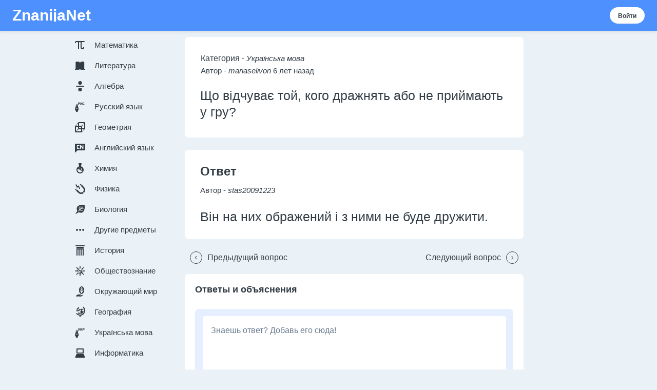

--- FILE ---
content_type: text/html; charset=utf-8
request_url: https://znanija.net/task/206474
body_size: 122903
content:
<!DOCTYPE html>
<html lang="ru">
<head>
	<meta http-equiv="Content-Type" content="text/html; charset=utf-8" />
	<title>Що відчуває той, кого дражнять або не приймають у гру? — вопрос №206474</title>
	<meta name="description" content="Ответил (1 человек) на Вопрос: Що відчуває той, кого дражнять або не приймають у гру? — вопрос №206474" />
	

	<link rel="icon" type="image/x-icon" href="/assets/img/favicon.png">
	<style type="text/css">@media (max-width: 767px){.sg-hide-for-small-only{display:none !important}.js-react-dummy-editor {margin-bottom: 30px;}}@media (min-width: 768px) and (max-width: 1023px){.sg-hide-for-medium-only{display:none !important}}@media (max-width: 1023px){.sg-hide-for-medium-down{display:none !important}}@media (min-width: 768px){.sg-hide-for-medium-up{display:none !important}}@media (min-width: 1024px){.sg-hide-for-large-only{display:none !important}}*{-webkit-box-sizing:border-box;box-sizing:border-box}*::before,*::after{-webkit-box-sizing:border-box;box-sizing:border-box}body{-webkit-font-smoothing:antialiased;-moz-osx-font-smoothing:grayscale;font-size:1rem;font-family: "Source Sans Pro", "Arial", sans-serif;line-height:1.5rem;color: #323c45;margin:0}html{font-family:sans-serif;-ms-text-size-adjust:100%;-webkit-text-size-adjust:100%;}article,aside,details,figcaption,figure,footer,header,hgroup,main,menu,nav,section,summary{display:block}audio,canvas,progress,video{display:inline-block;vertical-align:baseline}audio:not([controls]){display:none;height:0}[hidden],template{display:none}a{background-color:transparent}a:active,a:hover{outline:0}abbr[title]{border-bottom:1px dotted}b,strong{font-weight:bold}dfn{font-style:italic}h1{font-size:2em;margin:0.67em 0}mark{background:#ff0;color:#000}small{font-size:80%}sub,sup{font-size:75%;line-height:0;position:relative;vertical-align:baseline}sup{top:-0.5em}sub{bottom:-0.25em}img{border:0}svg:not(:root){overflow:hidden}figure{margin:1em 40px}hr{-webkit-box-sizing:content-box;box-sizing:content-box;height:0}pre{overflow:auto}code,kbd,pre,samp{font-family:monospace, monospace;font-size:1em}button,input,optgroup,select,textarea{color:inherit;font:inherit;margin:0}button{overflow:visible}button,select{text-transform:none}button,html input[type="button"],input[type="reset"],input[type="submit"]{-webkit-appearance:button;cursor:pointer}button[disabled],html input[disabled]{cursor:default}button::-moz-focus-inner,input::-moz-focus-inner{border:0;padding:0}input{line-height:normal}input[type="checkbox"],input[type="radio"]{-webkit-box-sizing:border-box;box-sizing:border-box;padding:0}input[type="number"]::-webkit-inner-spin-button,input[type="number"]::-webkit-outer-spin-button{height:auto}input[type="search"]{-webkit-appearance:textfield;-webkit-box-sizing:content-box;box-sizing:content-box}input[type="search"]::-webkit-search-cancel-button,input[type="search"]::-webkit-search-decoration{-webkit-appearance:none}fieldset{border:1px solid #c0c0c0;margin:0 2px;padding:0.35em 0.625em 0.75em}legend{border:0;padding:0}textarea{overflow:auto}optgroup{font-weight:bold}table{border-collapse:collapse;border-spacing:0}td,th{padding:0}p,h1,h2,h3,h4,h5,h6{margin:0;padding:0}a{text-decoration:none}input[type='search']{-webkit-box-sizing:border-box;box-sizing:border-box}svg:not(:root){overflow:visible}.sg-icon{fill:#fff;max-width:24px;max-height:24px;height:24px;width:24px;-webkit-flex-shrink:0;-ms-flex-negative:0;flex-shrink:0}.sg-icon--adaptive{fill:inherit}.sg-icon--light{fill:#fff}.sg-icon--gray{fill:#323c45}.sg-icon--gray-secondary{fill:#687b8c}.sg-icon--gray-light{fill:#c3d1dd}.sg-icon--blue{fill:#4D90FE}.sg-icon--mustard{fill:#fbbe2e}.sg-icon--lavender{fill:#6d83f3}.sg-icon--peach{fill:#ff7968}.sg-icon--dark{fill:#000}.sg-icon--mint{fill:#60d399}.sg-icon--x120{max-width:120px;max-height:120px;height:120px;width:120px}.sg-icon--x118{max-width:118px;max-height:118px;height:118px;width:118px}.sg-icon--x104{max-width:104px;max-height:104px;height:104px;width:104px}.sg-icon--x102{max-width:102px;max-height:102px;height:102px;width:102px}.sg-icon--x80{max-width:80px;max-height:80px;height:80px;width:80px}.sg-icon--x78{max-width:78px;max-height:78px;height:78px;width:78px}.sg-icon--x64{max-width:64px;max-height:64px;height:64px;width:64px}.sg-icon--x62{max-width:62px;max-height:62px;height:62px;width:62px}.sg-icon--x56{max-width:56px;max-height:56px;height:56px;width:56px}.sg-icon--x54{max-width:54px;max-height:54px;height:54px;width:54px}.sg-icon--x48{max-width:48px;max-height:48px;height:48px;width:48px}.sg-icon--x46{max-width:46px;max-height:46px;height:46px;width:46px}.sg-icon--x40{max-width:40px;max-height:40px;height:40px;width:40px}.sg-icon--x32{max-width:32px;max-height:32px;height:32px;width:32px}.sg-icon--x30{max-width:30px;max-height:30px;height:30px;width:30px}.sg-icon--x26{max-width:26px;max-height:26px;height:26px;width:26px}.sg-icon--x24{max-width:24px;max-height:24px;height:24px;width:24px}.sg-icon--x22{max-width:22px;max-height:22px;height:22px;width:22px}.sg-icon--x20{max-width:20px;max-height:20px;height:20px;width:20px}.sg-icon--x18{max-width:18px;max-height:18px;height:18px;width:18px}.sg-icon--x16{max-width:16px;max-height:16px;height:16px;width:16px}.sg-icon--x14{max-width:14px;max-height:14px;height:14px;width:14px}.sg-icon--x10{max-width:10px;max-height:10px;height:10px;width:10px}.sg-icon__svg{width:100%;height:100%;display:block}.sg-subject-icon{height:64px;width:64px;fill:#fff}.sg-subject-icon--medium{height:32px;width:32px}.sg-subject-icon--small{height:24px;width:24px}.sg-subject-icon--adaptive{fill:inherit}.sg-subject-icon--light{fill:#fff}.sg-subject-icon--gray{fill:#323c45}.sg-subject-icon--gray-secondary{fill:#687b8c}.sg-subject-icon--gray-light{fill:#c3d1dd}.sg-subject-icon--blue{fill:#4D90FE}.sg-subject-icon--mustard{fill:#fbbe2e}.sg-subject-icon--lavender{fill:#6d83f3}.sg-subject-icon--peach{fill:#ff7968}.sg-subject-icon--dark{fill:#000}.sg-subject-icon--mint{fill:#60d399}.sg-subject-icon-box{border-radius:50%;background-color:#b9e2fe;display:inline-block;font-size:0;line-height:0}.sg-subject-icon-box--darker{background-color:#4D90FE}.sg-math-symbol-icon{height:64px;width:64px;fill:#fff}.sg-math-symbol-icon--wide{width:128px;height:64px}.sg-math-symbol-icon--wide-medium{width:64px;height:32px}.sg-math-symbol-icon--wide-small{width:48px;height:24px}.sg-math-symbol-icon--medium{height:32px;width:32px}.sg-math-symbol-icon--small{height:24px;width:24px}.sg-math-symbol-icon--adaptive{fill:inherit}.sg-math-symbol-icon--light{fill:#fff}.sg-math-symbol-icon--gray{fill:#323c45}.sg-math-symbol-icon--gray-secondary{fill:#687b8c}.sg-math-symbol-icon--gray-light{fill:#c3d1dd}.sg-math-symbol-icon--blue{fill:#4D90FE}.sg-math-symbol-icon--mustard{fill:#fbbe2e}.sg-math-symbol-icon--lavender{fill:#6d83f3}.sg-math-symbol-icon--peach{fill:#ff7968}.sg-math-symbol-icon--dark{fill:#000}.sg-math-symbol-icon--mint{fill:#60d399}.sg-logo{display:inline-block;position:relative;overflow:hidden;text-overflow:ellipsis;line-height:1.5rem;min-height:1.5rem;margin:0;height:60px;width:134px}@media (min-width: 768px){.sg-logo{height:81px;width:180px}}.sg-logo--brainly-plus-small,.sg-logo--znanija-plus-small{width:134px;height:68px}@media (min-width: 768px){.sg-logo--brainly-plus-small,.sg-logo--znanija-plus-small{width:180px;height:92px}}.sg-logo--brainly-plus,.sg-logo--brainly-plus-inverse,.sg-logo--znanija-plus,.sg-logo--znanija-plus-inverse{width:134px;height:90px}@media (min-width: 768px){.sg-logo--brainly-plus,.sg-logo--brainly-plus-inverse,.sg-logo--znanija-plus,.sg-logo--znanija-plus-inverse{width:180px;height:120px}}.sg-logo--eodev{width:114px}@media (min-width: 768px){.sg-logo--eodev{width:154px}}.sg-logo--nosdevoirs{width:161px}@media (min-width: 768px){.sg-logo--nosdevoirs{width:217px}}.sg-logo--znanija{width:131px}@media (min-width: 768px){.sg-logo--znanija{width:176px}}.sg-logo__image{width:100%;height:100%}.sg-home-button{display:inline-block;position:relative;overflow:hidden;text-overflow:ellipsis;line-height:1.5rem;min-height:1.5rem;margin:0}@media (min-width: 1024px){.sg-home-button{top:0px}}.sg-home-button__logo-small{border:none;display:block;width:32px;height:32px}@media (min-width: 1024px){.sg-home-button__logo-small{display:none}}.sg-home-button__logo-big{height:47px;width:81px;display:block}@media (min-width: 1024px){.sg-home-button__logo-big{display:block}}.sg-home-button--brainly-plus .sg-home-button__logo-big{height:41px}.sg-home-button--eodev .sg-home-button__logo-big{width:114px}.sg-home-button--nosdevoirs .sg-home-button__logo-big{width:161px}.sg-home-button--znanija .sg-home-button__logo-big{width:135px}.sg-button{position:relative;display:-webkit-inline-box;display:-webkit-inline-flex;display:-ms-inline-flexbox;display:inline-flex;-webkit-box-pack:center;-webkit-justify-content:center;-ms-flex-pack:center;justify-content:center;-webkit-box-align:center;-webkit-align-items:center;-ms-flex-align:center;align-items:center;background-color:#000;height:40px;border-radius:20px;border:none;white-space:nowrap;text-decoration:none;font-size:15px;line-height:15px;font-weight:bold;color:#fff;padding:0 20px;will-change:background-color, border-color;-webkit-transition-property:background-color, border-color;transition-property:background-color, border-color;-webkit-transition-duration:0.2s;transition-duration:0.2s;-webkit-transition-timing-function:ease-in-out;transition-timing-function:ease-in-out;cursor:pointer;-webkit-box-sizing:border-box;box-sizing:border-box}.sg-button__text{position:relative;display:-webkit-box;display:-webkit-flex;display:-ms-flexbox;display:flex;-webkit-box-align:center;-webkit-align-items:center;-ms-flex-align:center;align-items:center}.sg-button__icon{fill:#fff;display:-webkit-inline-box;display:-webkit-inline-flex;display:-ms-inline-flexbox;display:inline-flex;margin-right:8px;margin-left:-4px}.sg-button__icon--small{margin-right:6px}.sg-button__icon--large{margin-right:12px;margin-left:-6px}.sg-button--medium{height:40px}.sg-button--large{border-radius:28px;height:56px;padding:0 28px;font-size:21px;line-height:21px}.sg-button--small{border-radius:16px;height:32px;padding:0 16px;font-size:12px;line-height:13px}.sg-button--small .sg-button__text{top:1px}.sg-button--disabled{opacity:0.45;cursor:default}.sg-button--full-width{width:100%}.sg-button--primary{background-color:#4d90fe}.sg-button--primary:hover:not([disabled]),.sg-button--primary:focus:not([disabled]),.sg-button--primary:active:not([disabled]),.sg-button--primary:active:focus:not([disabled]){background-color:#f7f9fb}.sg-button--primary-inverted{background-color:#fff;color:#323c45}.sg-button--primary-inverted:hover:not([disabled]),.sg-button--primary-inverted:focus:not([disabled]),.sg-button--primary-inverted:active:not([disabled]),.sg-button--primary-inverted:active:focus:not([disabled]){background-color:#f7f9fb}.sg-button--primary-blue{background-color: #ebf2f7;color: #333;}.sg-button--primary-blue:hover:not([disabled]),.sg-button--primary-blue:focus:not([disabled]),.sg-button--primary-blue:active:not([disabled]),.sg-button--primary-blue:active:focus:not([disabled]){background-color: #dce4ea}.sg-button--primary-mint{background-color:#60d399}.sg-button--primary-mint:hover:not([disabled]),.sg-button--primary-mint:focus:not([disabled]),.sg-button--primary-mint:active:not([disabled]),.sg-button--primary-mint:active:focus:not([disabled]){background-color:#46c183}.sg-button--secondary{background-color:rgba(255,255,255,0);border:2px solid #000;color:#000}.sg-button--secondary:hover:not([disabled]),.sg-button--secondary:focus:not([disabled]),.sg-button--secondary:active:not([disabled]),.sg-button--secondary:active:focus:not([disabled]){color: #fff;background-color: #000000;}.sg-button--link-button{background-color:rgba(255,255,255,0);color:#000}.sg-button--link-button:hover:not([disabled]),.sg-button--link-button:focus:not([disabled]),.sg-button--link-button:active:not([disabled]),.sg-button--link-button:active:focus:not([disabled]){background-color:rgba(0,0,0,0.12)}.sg-button--link-button-inverted{background-color:rgba(255,255,255,0);color:#fff}.sg-button--link-button-inverted:hover:not([disabled]),.sg-button--link-button-inverted:focus:not([disabled]),.sg-button--link-button-inverted:active:not([disabled]),.sg-button--link-button-inverted:active:focus:not([disabled]){background-color:rgba(255,255,255,0.12)}.sg-button--link-button-peach{background-color:rgba(255,255,255,0);color:#ff7968}.sg-button--link-button-peach:hover:not([disabled]),.sg-button--link-button-peach:focus:not([disabled]),.sg-button--link-button-peach:active:not([disabled]),.sg-button--link-button-peach:active:focus:not([disabled]){background-color:rgba(255,121,104,0.12)}.sg-button--link-button-mustard{background-color:rgba(255,255,255,0);color:#fbbe2e}.sg-button--link-button-mustard:hover:not([disabled]),.sg-button--link-button-mustard:focus:not([disabled]),.sg-button--link-button-mustard:active:not([disabled]),.sg-button--link-button-mustard:active:focus:not([disabled]){background-color:rgba(251,190,46,0.12)}.sg-button--destructive{background-color:#ffc7bf;color:#000}.sg-button--destructive:hover:not([disabled]),.sg-button--destructive:focus:not([disabled]),.sg-button--destructive:active:not([disabled]),.sg-button--destructive:active:focus:not([disabled]){background-color:#ff8979}.sg-button--warning{background-color:#fedd8e;color:#000}.sg-button--warning:hover:not([disabled]),.sg-button--warning:focus:not([disabled]),.sg-button--warning:active:not([disabled]),.sg-button--warning:active:focus:not([disabled]){background-color:#fcc441}.sg-button--facebook{background-color:#3c5b96;color:#fff}.sg-button--facebook:hover:not([disabled]),.sg-button--facebook:focus:not([disabled]),.sg-button--facebook:active:not([disabled]),.sg-button--facebook:active:focus:not([disabled]){background-color:#4367a9;border-color:#4367a9}.sg-button-primary-round{display:-webkit-inline-box;display:-webkit-inline-flex;display:-ms-inline-flexbox;display:inline-flex;-webkit-box-orient:horizontal;-webkit-box-direction:reverse;-webkit-flex-direction:row-reverse;-ms-flex-direction:row-reverse;flex-direction:row-reverse;-webkit-box-align:center;-webkit-align-items:center;-ms-flex-align:center;align-items:center;outline-width:0;-webkit-transition:-webkit-transform 0.3s;transition:-webkit-transform 0.3s;transition:transform 0.3s;transition:transform 0.3s, -webkit-transform 0.3s}.sg-button-primary-round:active{-webkit-transform:scale(0.985);transform:scale(0.985)}.sg-button-primary-round:active,.sg-button-primary-round:focus,.sg-button-primary-round:hover{text-decoration:none}.sg-button-primary-round:hover .sg-button-primary-round__icon,.sg-button-primary-round:hover .sg-button-primary-round__label,.sg-button-primary-round:focus .sg-button-primary-round__icon,.sg-button-primary-round:focus .sg-button-primary-round__label{-webkit-box-shadow:0 2px 16px 0 rgba(0,0,0,0.25);box-shadow:0 2px 16px 0 rgba(0,0,0,0.25)}.sg-button-primary-round__icon{display:-webkit-box;display:-webkit-flex;display:-ms-flexbox;display:flex;-webkit-box-align:center;-webkit-align-items:center;-ms-flex-align:center;align-items:center;-webkit-box-pack:center;-webkit-justify-content:center;-ms-flex-pack:center;justify-content:center;width:3rem;height:3rem;border-radius:50%;line-height:3rem;text-align:center;background-color:#60d399;color:#fff;-webkit-box-shadow:0 1px 4px 0 rgba(0,0,0,0.2);box-shadow:0 1px 4px 0 rgba(0,0,0,0.2);-webkit-transition:-webkit-box-shadow 0.3s;transition:-webkit-box-shadow 0.3s;transition:box-shadow 0.3s;transition:box-shadow 0.3s, -webkit-box-shadow 0.3s;-webkit-flex-shrink:0;-ms-flex-negative:0;flex-shrink:0}.sg-button-primary-round__label{display:-webkit-box;display:-webkit-flex;display:-ms-flexbox;display:flex;font-weight:700;font-size:.75rem;border-radius:5px;line-height:1.5rem;padding:0 12px;margin-right:4px;background:#e6efff;color:#fff;-webkit-box-shadow:0 1px 4px 0 rgba(0,0,0,0.2);box-shadow:0 1px 4px 0 rgba(0,0,0,0.2);-webkit-transition:-webkit-box-shadow 0.3s;transition:-webkit-box-shadow 0.3s;transition:box-shadow 0.3s;transition:box-shadow 0.3s, -webkit-box-shadow 0.3s}.sg-round-button{width:56px;height:56px;border-radius:50%;display:-webkit-inline-box;display:-webkit-inline-flex;display:-ms-inline-flexbox;display:inline-flex;-webkit-box-pack:center;-webkit-justify-content:center;-ms-flex-pack:center;justify-content:center;-webkit-box-align:center;-webkit-align-items:center;-ms-flex-align:center;align-items:center;background:none;border:none;outline:none;padding:0;cursor:pointer;overflow:visible;will-change:background-color, border-color;-webkit-transition-property:background-color, border-color;transition-property:background-color, border-color;-webkit-transition-duration:0.2s;transition-duration:0.2s;-webkit-transition-timing-function:ease-in-out;transition-timing-function:ease-in-out}.sg-round-button--large{width:56px;height:56px}.sg-round-button--medium{width:40px;height:40px}.sg-round-button--small{width:32px;height:32px}.sg-round-button__hole{display:-webkit-box;display:-webkit-flex;display:-ms-flexbox;display:flex;-webkit-box-align:center;-webkit-align-items:center;-ms-flex-align:center;align-items:center;-webkit-box-pack:center;-webkit-justify-content:center;-ms-flex-pack:center;justify-content:center;-webkit-box-flex:1;-webkit-flex-grow:1;-ms-flex-positive:1;flex-grow:1}.sg-round-button--black:hover:hover:not([disabled]),.sg-round-button--black:hover:focus:not([disabled]),.sg-round-button--black:hover:active:not([disabled]),.sg-round-button--black:hover:active:focus:not([disabled]),.sg-round-button--black:active:hover:not([disabled]),.sg-round-button--black:active:focus:not([disabled]),.sg-round-button--black:active:active:not([disabled]),.sg-round-button--black:active:active:focus:not([disabled]){background-color:rgba(0,0,0,0.16)}.sg-round-button--black:hover.sg-round-button--filled:hover:hover:not([disabled]),.sg-round-button--black:hover.sg-round-button--filled:hover:focus:not([disabled]),.sg-round-button--black:hover.sg-round-button--filled:hover:active:not([disabled]),.sg-round-button--black:hover.sg-round-button--filled:hover:active:focus:not([disabled]),.sg-round-button--black:hover.sg-round-button--filled:active:hover:not([disabled]),.sg-round-button--black:hover.sg-round-button--filled:active:focus:not([disabled]),.sg-round-button--black:hover.sg-round-button--filled:active:active:not([disabled]),.sg-round-button--black:hover.sg-round-button--filled:active:active:focus:not([disabled]),.sg-round-button--black:active.sg-round-button--filled:hover:hover:not([disabled]),.sg-round-button--black:active.sg-round-button--filled:hover:focus:not([disabled]),.sg-round-button--black:active.sg-round-button--filled:hover:active:not([disabled]),.sg-round-button--black:active.sg-round-button--filled:hover:active:focus:not([disabled]),.sg-round-button--black:active.sg-round-button--filled:active:hover:not([disabled]),.sg-round-button--black:active.sg-round-button--filled:active:focus:not([disabled]),.sg-round-button--black:active.sg-round-button--filled:active:active:not([disabled]),.sg-round-button--black:active.sg-round-button--filled:active:active:focus:not([disabled]){background-color:#242b32;border-color:#242b32}.sg-round-button--blue:hover:hover:not([disabled]),.sg-round-button--blue:hover:focus:not([disabled]),.sg-round-button--blue:hover:active:not([disabled]),.sg-round-button--blue:hover:active:focus:not([disabled]),.sg-round-button--blue:active:hover:not([disabled]),.sg-round-button--blue:active:focus:not([disabled]),.sg-round-button--blue:active:active:not([disabled]),.sg-round-button--blue:active:active:focus:not([disabled]){background-color:rgba(29,159,245,0.16)}.sg-round-button--blue:hover.sg-round-button--filled:hover:hover:not([disabled]),.sg-round-button--blue:hover.sg-round-button--filled:hover:focus:not([disabled]),.sg-round-button--blue:hover.sg-round-button--filled:hover:active:not([disabled]),.sg-round-button--blue:hover.sg-round-button--filled:hover:active:focus:not([disabled]),.sg-round-button--blue:hover.sg-round-button--filled:active:hover:not([disabled]),.sg-round-button--blue:hover.sg-round-button--filled:active:focus:not([disabled]),.sg-round-button--blue:hover.sg-round-button--filled:active:active:not([disabled]),.sg-round-button--blue:hover.sg-round-button--filled:active:active:focus:not([disabled]),.sg-round-button--blue:active.sg-round-button--filled:hover:hover:not([disabled]),.sg-round-button--blue:active.sg-round-button--filled:hover:focus:not([disabled]),.sg-round-button--blue:active.sg-round-button--filled:hover:active:not([disabled]),.sg-round-button--blue:active.sg-round-button--filled:hover:active:focus:not([disabled]),.sg-round-button--blue:active.sg-round-button--filled:active:hover:not([disabled]),.sg-round-button--blue:active.sg-round-button--filled:active:focus:not([disabled]),.sg-round-button--blue:active.sg-round-button--filled:active:active:not([disabled]),.sg-round-button--blue:active.sg-round-button--filled:active:active:focus:not([disabled]){background-color:#1d9ff5;border-color:#1d9ff5}.sg-round-button--mint:hover:hover:not([disabled]),.sg-round-button--mint:hover:focus:not([disabled]),.sg-round-button--mint:hover:active:not([disabled]),.sg-round-button--mint:hover:active:focus:not([disabled]),.sg-round-button--mint:active:hover:not([disabled]),.sg-round-button--mint:active:focus:not([disabled]),.sg-round-button--mint:active:active:not([disabled]),.sg-round-button--mint:active:active:focus:not([disabled]){background-color:rgba(64,189,126,0.16)}.sg-round-button--mint:hover.sg-round-button--filled:hover:hover:not([disabled]),.sg-round-button--mint:hover.sg-round-button--filled:hover:focus:not([disabled]),.sg-round-button--mint:hover.sg-round-button--filled:hover:active:not([disabled]),.sg-round-button--mint:hover.sg-round-button--filled:hover:active:focus:not([disabled]),.sg-round-button--mint:hover.sg-round-button--filled:active:hover:not([disabled]),.sg-round-button--mint:hover.sg-round-button--filled:active:focus:not([disabled]),.sg-round-button--mint:hover.sg-round-button--filled:active:active:not([disabled]),.sg-round-button--mint:hover.sg-round-button--filled:active:active:focus:not([disabled]),.sg-round-button--mint:active.sg-round-button--filled:hover:hover:not([disabled]),.sg-round-button--mint:active.sg-round-button--filled:hover:focus:not([disabled]),.sg-round-button--mint:active.sg-round-button--filled:hover:active:not([disabled]),.sg-round-button--mint:active.sg-round-button--filled:hover:active:focus:not([disabled]),.sg-round-button--mint:active.sg-round-button--filled:active:hover:not([disabled]),.sg-round-button--mint:active.sg-round-button--filled:active:focus:not([disabled]),.sg-round-button--mint:active.sg-round-button--filled:active:active:not([disabled]),.sg-round-button--mint:active.sg-round-button--filled:active:active:focus:not([disabled]){background-color:#49c386;border-color:#49c386}.sg-round-button--peach:hover:hover:not([disabled]),.sg-round-button--peach:hover:focus:not([disabled]),.sg-round-button--peach:hover:active:not([disabled]),.sg-round-button--peach:hover:active:focus:not([disabled]),.sg-round-button--peach:active:hover:not([disabled]),.sg-round-button--peach:active:focus:not([disabled]),.sg-round-button--peach:active:active:not([disabled]),.sg-round-button--peach:active:active:focus:not([disabled]){background-color:rgba(255,121,104,0.16)}.sg-round-button--peach:hover.sg-round-button--filled:hover:hover:not([disabled]),.sg-round-button--peach:hover.sg-round-button--filled:hover:focus:not([disabled]),.sg-round-button--peach:hover.sg-round-button--filled:hover:active:not([disabled]),.sg-round-button--peach:hover.sg-round-button--filled:hover:active:focus:not([disabled]),.sg-round-button--peach:hover.sg-round-button--filled:active:hover:not([disabled]),.sg-round-button--peach:hover.sg-round-button--filled:active:focus:not([disabled]),.sg-round-button--peach:hover.sg-round-button--filled:active:active:not([disabled]),.sg-round-button--peach:hover.sg-round-button--filled:active:active:focus:not([disabled]),.sg-round-button--peach:active.sg-round-button--filled:hover:hover:not([disabled]),.sg-round-button--peach:active.sg-round-button--filled:hover:focus:not([disabled]),.sg-round-button--peach:active.sg-round-button--filled:hover:active:not([disabled]),.sg-round-button--peach:active.sg-round-button--filled:hover:active:focus:not([disabled]),.sg-round-button--peach:active.sg-round-button--filled:active:hover:not([disabled]),.sg-round-button--peach:active.sg-round-button--filled:active:focus:not([disabled]),.sg-round-button--peach:active.sg-round-button--filled:active:active:not([disabled]),.sg-round-button--peach:active.sg-round-button--filled:active:active:focus:not([disabled]){background-color:#ff6753;border-color:#ff6753}.sg-round-button--mustard:hover:hover:not([disabled]),.sg-round-button--mustard:hover:focus:not([disabled]),.sg-round-button--mustard:hover:active:not([disabled]),.sg-round-button--mustard:hover:active:focus:not([disabled]),.sg-round-button--mustard:active:hover:not([disabled]),.sg-round-button--mustard:active:focus:not([disabled]),.sg-round-button--mustard:active:active:not([disabled]),.sg-round-button--mustard:active:active:focus:not([disabled]){background-color:rgba(254,221,142,0.16)}.sg-round-button--mustard:hover.sg-round-button--filled:hover:hover:not([disabled]),.sg-round-button--mustard:hover.sg-round-button--filled:hover:focus:not([disabled]),.sg-round-button--mustard:hover.sg-round-button--filled:hover:active:not([disabled]),.sg-round-button--mustard:hover.sg-round-button--filled:hover:active:focus:not([disabled]),.sg-round-button--mustard:hover.sg-round-button--filled:active:hover:not([disabled]),.sg-round-button--mustard:hover.sg-round-button--filled:active:focus:not([disabled]),.sg-round-button--mustard:hover.sg-round-button--filled:active:active:not([disabled]),.sg-round-button--mustard:hover.sg-round-button--filled:active:active:focus:not([disabled]),.sg-round-button--mustard:active.sg-round-button--filled:hover:hover:not([disabled]),.sg-round-button--mustard:active.sg-round-button--filled:hover:focus:not([disabled]),.sg-round-button--mustard:active.sg-round-button--filled:hover:active:not([disabled]),.sg-round-button--mustard:active.sg-round-button--filled:hover:active:focus:not([disabled]),.sg-round-button--mustard:active.sg-round-button--filled:active:hover:not([disabled]),.sg-round-button--mustard:active.sg-round-button--filled:active:focus:not([disabled]),.sg-round-button--mustard:active.sg-round-button--filled:active:active:not([disabled]),.sg-round-button--mustard:active.sg-round-button--filled:active:active:focus:not([disabled]){background-color:#fcc749;border-color:#fcc749}.sg-round-button--black{border:2px solid #000;fill:#000}.sg-round-button--black.sg-round-button--filled{background-color:#000}.sg-round-button--mint{border:2px solid #60d399;fill:#60d399}.sg-round-button--mint.sg-round-button--filled{background-color:#60d399}.sg-round-button--blue{border:2px solid #4D90FE;fill:#4D90FE}.sg-round-button--blue.sg-round-button--filled{background-color:#4D90FE}.sg-round-button--peach{border:2px solid #ff7968;fill:#ff7968}.sg-round-button--peach.sg-round-button--filled{background-color:#ff7968}.sg-round-button--mustard{border:2px solid #fedd8e;fill:#fedd8e}.sg-round-button--mustard.sg-round-button--filled{background-color:#fedd8e}.sg-icon-as-button{display:-webkit-inline-box;display:-webkit-inline-flex;display:-ms-inline-flexbox;display:inline-flex;background:none;border:none;outline:none;padding:0;cursor:pointer;overflow:visible;fill:#4D90FE}.sg-icon-as-button:hover,.sg-icon-as-button:active{fill:rgba(79,179,246,0.7)}.sg-icon-as-button__hole{display:-webkit-box;display:-webkit-flex;display:-ms-flexbox;display:flex;-webkit-box-align:center;-webkit-align-items:center;-ms-flex-align:center;align-items:center;-webkit-box-pack:center;-webkit-justify-content:center;-ms-flex-pack:center;justify-content:center;width:40px;height:40px}.sg-icon-as-button--with-border .sg-icon-as-button__hole{border:solid #4D90FE 1px;border-radius:50%}.sg-icon-as-button--adaptive{fill:inherit}.sg-icon-as-button--adaptive:hover,.sg-icon-as-button--adaptive:active{fill:inherit}.sg-icon-as-button--adaptive .sg-icon-as-button__hole{border-color:inherit}.sg-icon-as-button--small .sg-icon-as-button__hole{width:30px;height:30px}.sg-icon-as-button--xsmall .sg-icon-as-button__hole{width:24px;height:24px}.sg-icon-as-button--xxsmall .sg-icon-as-button__hole{width:16px;height:16px}.sg-icon-as-button.sg-icon-as-button--light{fill:#fff}.sg-icon-as-button.sg-icon-as-button--light:hover,.sg-icon-as-button.sg-icon-as-button--light:active{fill:rgba(255,255,255,0.7)}.sg-icon-as-button.sg-icon-as-button--light .sg-icon-as-button__hole{border-color:#fff}.sg-icon-as-button.sg-icon-as-button--action:hover.sg-icon-as-button--light{fill:#4D90FE;background:#fff}.sg-icon-as-button--action-active.sg-icon-as-button--light{fill:#4D90FE;background:#fff}.sg-icon-as-button.sg-icon-as-button--gray{fill:#323c45;color:#323c45;}.sg-icon-as-button.sg-icon-as-button--gray:hover,.sg-icon-as-button.sg-icon-as-button--gray:active{fill:rgba(50,60,69,0.7)}.sg-icon-as-button.sg-icon-as-button--gray .sg-icon-as-button__hole{border-color:#323c45;margin: 0 10px;}.sg-icon-as-button.sg-icon-as-button--action:hover.sg-icon-as-button--gray{fill:#fff;background:#323c45}.sg-icon-as-button--action-active.sg-icon-as-button--gray{fill:#fff;background:#323c45}.sg-icon-as-button.sg-icon-as-button--gray-secondary{fill:#687b8c}.sg-icon-as-button.sg-icon-as-button--gray-secondary:hover,.sg-icon-as-button.sg-icon-as-button--gray-secondary:active{fill:rgba(104,123,140,0.7)}.sg-icon-as-button.sg-icon-as-button--gray-secondary .sg-icon-as-button__hole{border-color:#687b8c}.sg-icon-as-button.sg-icon-as-button--action:hover.sg-icon-as-button--gray-secondary{fill:#fff;background:#687b8c}.sg-icon-as-button--action-active.sg-icon-as-button--gray-secondary{fill:#fff;background:#687b8c}.sg-icon-as-button.sg-icon-as-button--gray-light{fill:#c3d1dd}.sg-icon-as-button.sg-icon-as-button--gray-light:hover,.sg-icon-as-button.sg-icon-as-button--gray-light:active{fill:rgba(195,209,221,0.7)}.sg-icon-as-button.sg-icon-as-button--gray-light .sg-icon-as-button__hole{border-color:#c3d1dd}.sg-icon-as-button.sg-icon-as-button--action:hover.sg-icon-as-button--gray-light{fill:#fff;background:#c3d1dd}.sg-icon-as-button--action-active.sg-icon-as-button--gray-light{fill:#fff;background:#c3d1dd}.sg-icon-as-button.sg-icon-as-button--dark{fill:#000}.sg-icon-as-button.sg-icon-as-button--dark:hover,.sg-icon-as-button.sg-icon-as-button--dark:active{fill:rgba(0,0,0,0.7)}.sg-icon-as-button.sg-icon-as-button--dark .sg-icon-as-button__hole{border-color:#000}.sg-icon-as-button.sg-icon-as-button--action:hover.sg-icon-as-button--dark{fill:#fff;background:#000}.sg-icon-as-button--action-active.sg-icon-as-button--dark{fill:#fff;background:#000}.sg-icon-as-button.sg-icon-as-button--mint{fill:#60d399}.sg-icon-as-button.sg-icon-as-button--mint:hover,.sg-icon-as-button.sg-icon-as-button--mint:active{fill:rgba(96,211,153,0.7)}.sg-icon-as-button.sg-icon-as-button--mint .sg-icon-as-button__hole{border-color:#60d399}.sg-icon-as-button.sg-icon-as-button--action:hover.sg-icon-as-button--mint{fill:#fff;background:#60d399}.sg-icon-as-button--action-active.sg-icon-as-button--mint{fill:#fff;background:#60d399}.sg-icon-as-button.sg-icon-as-button--blue{fill:#4D90FE}.sg-icon-as-button.sg-icon-as-button--blue:hover,.sg-icon-as-button.sg-icon-as-button--blue:active{fill:rgba(79,179,246,0.7)}.sg-icon-as-button.sg-icon-as-button--blue .sg-icon-as-button__hole{border-color:#4D90FE}.sg-icon-as-button.sg-icon-as-button--action:hover.sg-icon-as-button--blue{fill:#fff;background:#4D90FE}.sg-icon-as-button--action-active.sg-icon-as-button--blue{fill:#fff;background:#4D90FE}.sg-icon-as-button.sg-icon-as-button--mustard{fill:#fbbe2e}.sg-icon-as-button.sg-icon-as-button--mustard:hover,.sg-icon-as-button.sg-icon-as-button--mustard:active{fill:rgba(251,190,46,0.7)}.sg-icon-as-button.sg-icon-as-button--mustard .sg-icon-as-button__hole{border-color:#fbbe2e}.sg-icon-as-button.sg-icon-as-button--action:hover.sg-icon-as-button--mustard{fill:#fff;background:#fbbe2e}.sg-icon-as-button--action-active.sg-icon-as-button--mustard{fill:#fff;background:#fbbe2e}.sg-icon-as-button.sg-icon-as-button--lavender{fill:#6d83f3}.sg-icon-as-button.sg-icon-as-button--lavender:hover,.sg-icon-as-button.sg-icon-as-button--lavender:active{fill:rgba(109,131,243,0.7)}.sg-icon-as-button.sg-icon-as-button--lavender .sg-icon-as-button__hole{border-color:#6d83f3}.sg-icon-as-button.sg-icon-as-button--action:hover.sg-icon-as-button--lavender{fill:#fff;background:#6d83f3}.sg-icon-as-button--action-active.sg-icon-as-button--lavender{fill:#fff;background:#6d83f3}.sg-icon-as-button.sg-icon-as-button--peach{fill:#ff7968}.sg-icon-as-button.sg-icon-as-button--peach:hover,.sg-icon-as-button.sg-icon-as-button--peach:active{fill:rgba(255,121,104,0.7)}.sg-icon-as-button.sg-icon-as-button--peach .sg-icon-as-button__hole{border-color:#ff7968}.sg-icon-as-button.sg-icon-as-button--action:hover.sg-icon-as-button--peach{fill:#fff;background:#ff7968}.sg-icon-as-button--action-active.sg-icon-as-button--peach{fill:#fff;background:#ff7968}.sg-icon-as-button--action{-webkit-transition:background 0.3s ease-out, fill 0.3s ease-out;transition:background 0.3s ease-out, fill 0.3s ease-out;border-radius:50%}.sg-icon-as-button--transparent{-webkit-transition:background 0.3s ease-out, fill 0.3s ease-out;transition:background 0.3s ease-out, fill 0.3s ease-out;border-radius:50%}.sg-icon-as-button--transparent:hover{background:rgba(0,0,0,0.2)}.sg-icon-as-button--action-active{background:#4D90FE;fill:#fff;border-radius:50%}.sg-icon-as-button--action-active:hover{fill:#fff}.sg-icon-as-button--action-active.sg-icon-as-button--adaptive{fill:inherit;background:inherit}.sg-icon-as-button--transparent-active{fill:#4D90FE;background:rgba(0,0,0,0.2)}.sg-icon-as-button--transparent-active.sg-icon-as-button--adaptive{fill:inherit}.sg-checkbox,.sg-radio{display:inline-block;position:relative;overflow:hidden;text-overflow:ellipsis;line-height:1.5rem;min-height:1.5rem;margin:0;overflow:visible;width:1rem;height:1rem;min-height:1rem}.sg-checkbox__element,.sg-radio__element{opacity:0;position:absolute;margin:0;width:1rem;height:1rem;z-index:1}.sg-checkbox__element:active+.sg-checkbox__ghost,.sg-radio__element:active+.sg-checkbox__ghost,.sg-checkbox__element:active+.sg-radio__ghost,.sg-radio__element:active+.sg-radio__ghost{border-color:#4D90FE}.sg-checkbox__ghost,.sg-radio__ghost{background:#fff;width:1rem;height:1rem;border:2px solid #c3d1dd;fill:#fff;display:-webkit-box;display:-webkit-flex;display:-ms-flexbox;display:flex;-webkit-box-align:center;-webkit-align-items:center;-ms-flex-align:center;align-items:center;-webkit-box-pack:center;-webkit-justify-content:center;-ms-flex-pack:center;justify-content:center;cursor:pointer}.sg-checkbox__ghost{border-radius:20%}.sg-checkbox__element:checked+.sg-checkbox__ghost{border:0;background:#4D90FE}.sg-checkbox__element:checked:active+.sg-checkbox__ghost::before{color:rgba(255,255,255,0.7)}.sg-radio__ghost{border-radius:50%}.sg-radio__ghost::before{content:'';border-radius:50%;background-color:#fff;width:.5rem;height:.5rem}.sg-radio__element:checked+.sg-radio__ghost{border-color:#4D90FE;background:#fff}.sg-radio__element:checked+.sg-radio__ghost::before{background:#4D90FE}.sg-radio--large{width:36px;height:36px;min-height:36px;line-height:36px}.sg-radio--large .sg-radio__element{left:0;width:36px;height:36px}.sg-radio--large .sg-radio__ghost{width:36px;height:36px}.sg-radio--large .sg-radio__ghost::before{width:18px;height:18px}.sg-select{display:inline-block;position:relative;overflow:hidden;text-overflow:ellipsis;margin:0;font-size:16px;color:#687b8c;border-radius:20px;height:40px;border:2px solid #ebf2f7}.sg-select__element{position:relative;top:-2px;background:#ebf2f7;border:none;border-radius:8px;font-size:inherit;display:inline-block;height:40px;padding:0 36px 0 16px;outline:0;-webkit-appearance:none;-moz-appearance:none;appearance:none;width:100%;border:2px solid #ebf2f7}.sg-select__element::-ms-expand{display:none}.sg-select__element:hover,.sg-select__element:focus,.sg-select__element:active{border-color:#ebf2f7}.sg-select__icon{position:absolute;top:10px;right:12px;pointer-events:none;z-index:1;display:-webkit-box;display:-webkit-flex;display:-ms-flexbox;display:flex}.sg-select--white{background:#fff;border:2px solid #fff}.sg-select--white .sg-select__element{background:#fff;border:2px solid #fff}.sg-select.sg-select--white.sg-select--valid:hover{background-color:#f6f9fb;border:2px solid #60d399}.sg-select.sg-select--white.sg-select--invalid:hover{background-color:#f6f9fb;border:2px solid #ff7968}.sg-select.sg-select--white:hover{background-color:#f6f9fb;border:2px solid #f6f9fb}.sg-select.sg-select--white:hover .sg-select__element{background-color:#f6f9fb;border:2px solid #f6f9fb}.sg-select:hover{background-color:#e3ebf2;border:2px solid #e3ebf2}.sg-select:hover .sg-select__element{background-color:#e3ebf2;border:2px solid #e3ebf2}.sg-select--full-width{width:100%}.sg-select--large{height:56px;font-size:18px;border-radius:28px}.sg-select--large .sg-select__icon{right:16px;top:16px}.sg-select--large .sg-select__element{position:relative;top:-2px;border-radius:28px;font-size:18px;height:56px;padding:0 50px 0 24px}.sg-select--large .sg-select__element::-ms-expand{display:none}.sg-select--large::-webkit-input-placeholder{font-size:18px}.sg-select--large::-moz-placeholder{font-size:18px}.sg-select--large::-ms-input-placeholder{font-size:18px}.sg-select--large::placeholder{font-size:18px}.sg-select--valid{border:2px solid #60d399;color:#000;font-weight:normal}.sg-select--valid:focus,.sg-select--valid:active,.sg-select--valid:focus:hover,.sg-select--valid:active:hover{background-color:#fff;border:2px solid #60d399;-webkit-box-shadow:none;box-shadow:none}.sg-select--valid:hover{background-color:#e3ebf2;border:2px solid #60d399}.sg-select--invalid{border:2px solid #ff7968;color:#000;font-weight:normal}.sg-select--invalid:focus,.sg-select--invalid:active,.sg-select--invalid:focus:hover,.sg-select--invalid:active:hover{background-color:#fff;border:2px solid #ff7968;-webkit-box-shadow:none;box-shadow:none}.sg-select--invalid:hover{background-color:#e3ebf2;border:2px solid #ff7968}.sg-select--capitalized .sg-select__element{text-transform:capitalize}.sg-input{display:inline-block;position:relative;overflow:hidden;text-overflow:ellipsis;line-height:1.5rem;min-height:1.5rem;margin:0;background:#ebf2f7;border:2px solid #ebf2f7;border-radius:20px;color:#000;font-size:16px;font-weight:normal;padding:0 16px;height:40px;-webkit-appearance:none;-moz-appearance:none;appearance:none;-webkit-transition:background 100ms, border 100ms;transition:background 100ms, border 100ms}.sg-input:focus,.sg-input:active,.sg-input:focus:hover,.sg-input:active:hover{outline:none;background-color:#fff;border:2px solid #c3d1dd}.sg-input:focus::-webkit-input-placeholder,.sg-input:active::-webkit-input-placeholder,.sg-input:focus:hover::-webkit-input-placeholder,.sg-input:active:hover::-webkit-input-placeholder{visibility:visible}.sg-input:focus::-moz-placeholder,.sg-input:active::-moz-placeholder,.sg-input:focus:hover::-moz-placeholder,.sg-input:active:hover::-moz-placeholder{visibility:visible}.sg-input:focus::-ms-input-placeholder,.sg-input:active::-ms-input-placeholder,.sg-input:focus:hover::-ms-input-placeholder,.sg-input:active:hover::-ms-input-placeholder{visibility:visible}.sg-input:focus::placeholder,.sg-input:active::placeholder,.sg-input:focus:hover::placeholder,.sg-input:active:hover::placeholder{visibility:visible}.sg-input::-webkit-input-placeholder{color:#687b8c;font-size:16px;font-weight:normal;position:relative;opacity:1}.sg-input::-moz-placeholder{color:#687b8c;font-size:16px;font-weight:normal;position:relative;opacity:1}.sg-input::-ms-input-placeholder{color:#687b8c;font-size:16px;font-weight:normal;position:relative;opacity:1}.sg-input::placeholder{color:#687b8c;font-size:16px;font-weight:normal;position:relative;opacity:1}.sg-input:hover{background-color:#e3ebf2;border:2px solid #e3ebf2}.sg-input--white{background:#fff;border:2px solid #fff;border-radius:20px}.sg-input--white:hover{background-color:#f6f9fb;border:2px solid #f6f9fb}.sg-input--white.sg-input--valid:hover{background-color:#f6f9fb;border:2px solid #60d399}.sg-input--white.sg-input--invalid:hover{background-color:#f6f9fb;border:2px solid #60d399}.sg-input--valid{border:2px solid #60d399;color:#000;font-weight:normal}.sg-input--valid:focus,.sg-input--valid:active,.sg-input--valid:focus:hover,.sg-input--valid:active:hover{background-color:#fff;border:2px solid #60d399;-webkit-box-shadow:none;box-shadow:none}.sg-input--valid:hover{background-color:#e3ebf2;border:2px solid #60d399}.sg-input--invalid{border:2px solid #ff7968;color:#000;font-weight:normal}.sg-input--invalid:focus,.sg-input--invalid:active,.sg-input--invalid:focus:hover,.sg-input--invalid:active:hover{background-color:#fff;border:2px solid #ff7968;-webkit-box-shadow:none;box-shadow:none}.sg-input--invalid:hover{background-color:#e3ebf2;border:2px solid #ff7968}.sg-input--full-width{width:100%}.sg-input--large{height:56px;font-size:18px;border-radius:28px;padding:0 24px}.sg-input--large::-webkit-input-placeholder{font-size:1.125rem}.sg-input--large::-moz-placeholder{font-size:1.125rem}.sg-input--large::-ms-input-placeholder{font-size:1.125rem}.sg-input--large::placeholder{font-size:1.125rem}.sg-input--with-icon{padding-right:40px}.sg-textarea{background:#ebf2f7;border:2px solid #ebf2f7;border-radius:20px;color:#000;display:block;font-size:16px;line-height:24px;padding:8px 16px;resize:none;height:96px;overflow-y:auto;-webkit-appearance:none;-moz-appearance:none;appearance:none;position:relative;-webkit-transition:background 100ms, border 100ms;transition:background 100ms, border 100ms}.sg-textarea::-webkit-input-placeholder{color:#687b8c;font-size:16px;position:relative}.sg-textarea::-moz-placeholder{color:#687b8c;font-size:16px;position:relative}.sg-textarea::-ms-input-placeholder{color:#687b8c;font-size:16px;position:relative}.sg-textarea::placeholder{color:#687b8c;font-size:16px;position:relative}.sg-textarea:focus,.sg-textarea:active,.sg-textarea:focus:hover,.sg-textarea:active:hover{outline:none;background-color:#fff;border:2px solid #c3d1dd}.sg-textarea:focus::-webkit-input-placeholder,.sg-textarea:active::-webkit-input-placeholder,.sg-textarea:focus:hover::-webkit-input-placeholder,.sg-textarea:active:hover::-webkit-input-placeholder{visibility:visible}.sg-textarea:focus::-moz-placeholder,.sg-textarea:active::-moz-placeholder,.sg-textarea:focus:hover::-moz-placeholder,.sg-textarea:active:hover::-moz-placeholder{visibility:visible}.sg-textarea:focus::-ms-input-placeholder,.sg-textarea:active::-ms-input-placeholder,.sg-textarea:focus:hover::-ms-input-placeholder,.sg-textarea:active:hover::-ms-input-placeholder{visibility:visible}.sg-textarea:focus::placeholder,.sg-textarea:active::placeholder,.sg-textarea:focus:hover::placeholder,.sg-textarea:active:hover::placeholder{visibility:visible}.sg-textarea:hover{background-color:#e3ebf2;border:2px solid #e3ebf2}.sg-textarea--white{background:#fff;border:2px solid #fff}.sg-textarea--white.sg-textarea--valid:hover{background-color:#f6f9fb;border:2px solid #60d399}.sg-textarea--white.sg-textarea--invalid:hover{background-color:#f6f9fb;border:2px solid #ff7968}.sg-textarea--white:hover{background-color:#f6f9fb;border:2px solid #f6f9fb}.sg-textarea--full-width{width:100%}.sg-textarea--valid{border:2px solid #60d399}.sg-textarea--valid:hover{border:2px solid #60d399}.sg-textarea--invalid{border:2px solid #ff7968}.sg-textarea--invalid:hover{border:2px solid #ff7968}.sg-textarea--simple{border:none;border-radius:0}.sg-textarea--simple:focus{-webkit-box-shadow:none;box-shadow:none;border:none}.sg-textarea--no-padding{padding:0}.sg-textarea--short{height:40px;padding-top:8px;line-height:24px}.sg-textarea--tall{height:144px}.sg-textarea--xtall{height:168px}.sg-textarea--auto-height{line-height:24px;height:auto}.sg-dropdown{display:inline-block;position:relative;overflow:hidden;text-overflow:ellipsis;line-height:1.5rem;min-height:1.5rem;margin:0;overflow:visible;background-color:#fff;border:1px solid #fff;border-radius:7px;-webkit-box-shadow:0 1px 6px 0 rgba(2,10,27,0.2);box-shadow:0 1px 6px 0 rgba(2,10,27,0.2);min-height:28px;height:28px;cursor:pointer;-webkit-user-select:none;-moz-user-select:none;-ms-user-select:none;user-select:none;z-index:1}.sg-dropdown__hole{display:-webkit-box;display:-webkit-flex;display:-ms-flexbox;display:flex;-webkit-flex-wrap:wrap;-ms-flex-wrap:wrap;flex-wrap:wrap;-webkit-box-align:center;-webkit-align-items:center;-ms-flex-align:center;align-items:center;height:100%;-webkit-box-pack:center;-webkit-justify-content:center;-ms-flex-pack:center;justify-content:center}.sg-dropdown:hover,.sg-dropdown:active{border-color:#fff}.sg-dropdown__icon{width:8px;height:8px;display:-webkit-box;display:-webkit-flex;display:-ms-flexbox;display:flex;position:absolute;top:10px;right:12px;z-index:3;-webkit-transition:-webkit-transform 0.2s;transition:-webkit-transform 0.2s;transition:transform 0.2s;transition:transform 0.2s, -webkit-transform 0.2s;border-left:4px solid transparent;border-right:4px solid transparent;border-top:6px solid #687b8c}.sg-dropdown--full-width{width:100%}.sg-dropdown__hole{-webkit-box-pack:start;-webkit-justify-content:flex-start;-ms-flex-pack:start;justify-content:flex-start;min-height:26px;padding:0 32px 0 12px;position:relative;background-color:#fff;border-radius:7px 7px 0 0;white-space:nowrap;overflow:hidden;z-index:2}.sg-dropdown__hole--active{display:none}.sg-dropdown__items{position:absolute;top:26px;visibility:hidden;overflow:hidden;padding-bottom:4px;margin:0 0 12px;-webkit-box-shadow:0 3px 16px 0 rgba(2,10,27,0.15);box-shadow:0 3px 16px 0 rgba(2,10,27,0.15);background-color:#fff;border:1px solid #fff;border-top:none;border-radius:0 0 7px 7px;left:-1px;right:-1px;z-index:1}.sg-dropdown__items--fixed{display:none;position:relative;-webkit-box-sizing:content-box;box-sizing:content-box;left:-1px;right:0;top:0;width:100%}.sg-dropdown__item-hole{display:-webkit-box;display:-webkit-flex;display:-ms-flexbox;display:flex;-webkit-box-align:center;-webkit-align-items:center;-ms-flex-align:center;align-items:center;-webkit-box-pack:start;-webkit-justify-content:flex-start;-ms-flex-pack:start;justify-content:flex-start;padding:0 12px;height:2rem;white-space:nowrap;overflow:hidden;text-decoration:none}.sg-dropdown__item-hole:hover,.sg-dropdown__item-hole:active{background-color:#ebf2f7}.sg-dropdown__item-hole:hover .sg-dropdown__item-text,.sg-dropdown__item-hole:active .sg-dropdown__item-text{color:#323c45}.sg-dropdown__item-text{font-size:.875rem;font-weight:700;color:#687b8c;text-overflow:ellipsis;max-width:100%}.sg-dropdown__item-text--active{color:#323c45}.sg-dropdown__item-icon{display:-webkit-box;display:-webkit-flex;display:-ms-flexbox;display:flex;margin-right:8px}.sg-dropdown--opened{background-color:#fff;border-color:#fff;border-radius:7px 7px 0 0;border-bottom-color:transparent}.sg-dropdown--opened:hover,.sg-dropdown--opened:active{background-color:#fff;border-color:#fff;border-bottom-color:transparent}.sg-dropdown--opened .sg-dropdown__icon{-webkit-transform:rotate(180deg);transform:rotate(180deg)}.sg-dropdown--opened .sg-dropdown__hole--inactive{display:none}.sg-dropdown--opened .sg-dropdown__hole--active{display:-webkit-box;display:-webkit-flex;display:-ms-flexbox;display:flex}.sg-dropdown--opened .sg-dropdown__items{visibility:visible}.sg-dropdown--opened .sg-dropdown__items--fixed{display:block}.sg-text{font-size:25px;line-height:32px;font-weight:400;}.sg-text--container{position:relative}.sg-text--xxlarge{font-size:45px;line-height:60px}.sg-text--xlarge{font-size:33px;line-height:44px}.sg-text--large{font-size:24px;line-height:32px}.sg-text--small{font-size:15px;line-height:20px}.sg-text--xsmall{font-size:12px;line-height:16px}.sg-text--link{text-decoration:none}.sg-text--link:hover,.sg-text--link:active{}.sg-text--link-disabled{cursor:default}.sg-text--link-disabled:hover,.sg-text--link-disabled:active{text-decoration:none}.sg-text--link-underlined{cursor:pointer;text-decoration:underline}.sg-text--link-unstyled{cursor:pointer;color:inherit;font-weight:inherit}.sg-text--link-unstyled:hover,.sg-text--link-unstyled:active{text-decoration:underline}.sg-text--bold{}.sg-text--regular{font-weight:400}.sg-text--break-words{word-break:break-word}.sg-text--uppercase{text-transform:uppercase}.sg-text--lowercase{text-transform:lowercase}.sg-text--capitalize{text-transform:capitalize}.sg-text--to-left{text-align:left}.sg-text--to-right{text-align:right}.sg-text--to-center{text-align:center}.sg-text--justify{text-align:justify}.sg-text--full{width:100%}.sg-text--no-wrap{white-space:nowrap}.sg-text--white{color:#fff}.sg-text--gray{color:#323c45}.sg-text--gray-secondary{color:#687b8c}.sg-text--gray-secondary-light{color:#c3d1dd}.sg-text--mint-dark{color:#40bd7e}.sg-text--mint{color:#40bd7e}.sg-text--blue-dark{color:#1d9ff5}.sg-text--blue{color:#1d9ff5}.sg-text--mustard-dark{color:#eda600}.sg-text--mustard{color:#eda600}.sg-text--lavender-dark{color:#435fee}.sg-text--peach-dark{color:#ff604b}.sg-text--peach{color:#ff604b}.sg-headline{}.sg-headline--xsmall{font-size:14px;line-height:16px}.sg-headline--small{font-size:18px;line-height:20px}.sg-headline--large{font-size:28px;line-height:32px}.sg-headline--xlarge{font-size:39px;line-height:44px}.sg-headline--xxlarge{font-size:53px;line-height:60px}.sg-headline--extra-bold{font-weight:900}.sg-headline--white{color:#fff}.sg-headline--gray{color:#323c45}.sg-headline--gray-secondary{color:#687b8c}.sg-headline--gray-secondary-light{color:#c3d1dd}.sg-headline--mint-dark{color:#40bd7e}.sg-headline--blue-dark{color:#1d9ff5}.sg-headline--mustard-dark{color:#eda600}.sg-headline--lavender-dark{color:#435fee}.sg-headline--peach-dark{color:#ff604b}.sg-headline--uppercase{text-transform:uppercase}.sg-headline--lowercase{text-transform:lowercase}.sg-headline--capitalize{text-transform:capitalize}.sg-headline--to-left{text-align:left}.sg-headline--to-right{text-align:right}.sg-headline--to-center{text-align:center}.sg-headline--justify{text-align:justify}.sg-text-bit{text-transform:uppercase;letter-spacing:-.0625rem;font-size:40px;line-height:40px;color:#e6efff;font-weight:900;margin:0;position:relative}.sg-text-bit--small{text-transform:uppercase;letter-spacing:0;font-size:24px;line-height:24px}.sg-text-bit--large{font-size:56px;line-height:56px}.sg-text-bit--xlarge{font-size:80px;line-height:80px}.sg-text-bit--blue-primary{color:#4D90FE}.sg-text-bit--blue-secondary{color:#b9e2fe}.sg-text-bit--mint-primary{color:#60d399}.sg-text-bit--mint-secondary{color:#e6efff}.sg-text-bit--peach-primary{color:#ff7968}.sg-text-bit--peach-secondary{color:#ffc7bf}.sg-text-bit--lavender-primary{color:#6d83f3}.sg-text-bit--lavender-secondary{color:#bdc7fb}.sg-text-bit--mustard-primary{color:#fbbe2e}.sg-text-bit--mustard-secondary{color:#fedd8e}.sg-text-bit--gray-secondary{color:#687b8c}.sg-text-bit--gray-secondary-light{color:#c3d1dd}.sg-text-bit--white{color:#fff}.sg-text-bit--black{color:#000}.sg-bubble{background:#fff;border-color:#fff;border-radius:8px;-webkit-box-shadow:0 3px 32px 0 rgba(2,10,27,0.15);box-shadow:0 3px 32px 0 rgba(2,10,27,0.15);padding:12px 24px;position:relative}.sg-bubble--full{height:100%}.sg-bubble--no-shadow{-webkit-box-shadow:none;box-shadow:none}.sg-bubble::before{border:12px solid transparent;content:'';position:absolute;top:0;right:0;left:0;width:0;height:0;bottom:0;margin:auto;pointer-events:none}.sg-bubble::after{border:10px solid transparent;content:'';position:absolute;top:0;right:0;left:0;width:0;height:0;bottom:0;margin:auto;pointer-events:none}.sg-bubble--left::before{border-right-color:inherit;left:-24px;right:auto}.sg-bubble--left::after{border-right-color:inherit;left:-20px;right:auto}.sg-bubble--right::before{border-left-color:inherit;right:-24px;left:auto}.sg-bubble--right::after{border-left-color:inherit;right:-20px;left:auto}.sg-bubble--top::before{border-bottom-color:inherit;top:-24px;bottom:auto}.sg-bubble--top::after{border-bottom-color:inherit;top:-20px;bottom:auto}.sg-bubble--bottom::before{border-top-color:inherit;bottom:-24px;top:auto}.sg-bubble--bottom::after{border-top-color:inherit;bottom:-20px;top:auto}.sg-bubble--row-end::before{right:24px;left:auto}.sg-bubble--row-end::after{right:26px;left:auto}.sg-bubble--row-start::before{right:auto;left:24px}.sg-bubble--row-start::after{right:auto;left:26px}.sg-bubble--column-start::before{bottom:auto;top:24px}.sg-bubble--column-start::after{bottom:auto;top:26px}.sg-bubble--column-end::before{bottom:24px;top:auto}.sg-bubble--column-end::after{bottom:26px;top:auto}.sg-bubble--mint{background-color:#60d399;border-color:#60d399}.sg-bubble--mint-secondary{background-color:#e6efff;border-color:#e6efff}.sg-bubble--mint-secondary-light{background-color:#e3f7ed;border-color:#e3f7ed}.sg-bubble--blue{background-color:#4D90FE;border-color:#4D90FE}.sg-bubble--blue-secondary{background-color:#b9e2fe;border-color:#b9e2fe}.sg-bubble--blue-secondary-light{background-color:#d9f0ff;border-color:#d9f0ff}.sg-bubble--lavender{background-color:#6d83f3;border-color:#6d83f3}.sg-bubble--dark{background-color:#c3d1dd;border-color:#c3d1dd}.sg-bubble--peach{background-color:#ff7968;border-color:#ff7968}.sg-bubble--gray-secondary-lightest{background-color:#ebf2f7;border-color:#ebf2f7}.sg-search{display:inline-block;position:relative;overflow:hidden;text-overflow:ellipsis;line-height:1.5rem;min-height:1.5rem;margin:0;overflow:visible}.sg-search__icon{-webkit-transition:fill 0.3s ease-out;transition:fill 0.3s ease-out;position:absolute;top:0;bottom:0;right:0;display:-webkit-box;display:-webkit-flex;display:-ms-flexbox;display:flex;-webkit-box-align:center;-webkit-align-items:center;-ms-flex-align:center;align-items:center;-webkit-box-pack:center;-webkit-justify-content:center;-ms-flex-pack:center;justify-content:center;fill:#fff;background:none;border:none;right:4px}.sg-search__icon>svg{margin-top:2px;}.sg-search__input{width:100%;line-height:40px;}.sg-search__input:focus+.sg-search__icon{fill:#687b8c}.sg-search--full-width{width:100%}.sg-search--large .sg-search__icon{right:8px}input[type='search'].sg-search__input{-webkit-appearance:none}.sg-actions-list{}.sg-actions-list>.sg-actions-list__hole{max-width:100%;margin:0 12px 0 0}.sg-actions-list>.sg-actions-list__hole--spaced-small{margin:0 8px 0 0}.sg-actions-list>.sg-actions-list__hole--spaced-xsmall{margin:0 6px 0 0}.sg-actions-list>.sg-actions-list__hole--spaced-large{margin:0 24px 0 0}.sg-actions-list>.sg-actions-list__hole--container{position:relative}.sg-actions-list>.sg-actions-list__hole--no-spacing{margin:0}.sg-actions-list>.sg-actions-list__hole--to-right{margin-left:auto}.sg-actions-list>.sg-actions-list__hole--space-bellow{margin-bottom:12px}.sg-actions-list>.sg-actions-list__hole--no-shrink{-webkit-flex-shrink:0;-ms-flex-negative:0;flex-shrink:0}.sg-actions-list>.sg-actions-list__hole--grow{-webkit-box-flex:1;-webkit-flex-grow:1;-ms-flex-positive:1;flex-grow:1}.sg-actions-list>.sg-actions-list__hole--to-end{-webkit-align-self:flex-end;-ms-flex-item-align:end;align-self:flex-end}.sg-actions-list>.sg-actions-list__hole--stretch{-webkit-align-self:stretch;-ms-flex-item-align:stretch;align-self:stretch}.sg-actions-list>.sg-actions-list__hole--equal-width{-webkit-flex-basis:0;-ms-flex-preferred-size:0;flex-basis:0;-webkit-box-flex:1;-webkit-flex-grow:1;-ms-flex-positive:1;flex-grow:1;-webkit-flex-shrink:1;-ms-flex-negative:1;flex-shrink:1}.sg-actions-list>.sg-actions-list__hole--hide-overflow{overflow:hidden}.sg-actions-list>.sg-actions-list__hole:last-child{margin-right:0}.sg-actions-list--align-baseline{-webkit-box-align:baseline;-webkit-align-items:baseline;-ms-flex-align:baseline;align-items:baseline}.sg-actions-list--stretch{-webkit-box-align:stretch;-webkit-align-items:stretch;-ms-flex-align:stretch;align-items:stretch}.sg-actions-list--to-top{-webkit-box-align:start;-webkit-align-items:flex-start;-ms-flex-align:start;align-items:flex-start}.sg-actions-list--centered{-webkit-box-pack:center;-webkit-justify-content:center;-ms-flex-pack:center;justify-content:center}.sg-actions-list--to-right{-webkit-box-pack:end;-webkit-justify-content:flex-end;-ms-flex-pack:end;justify-content:flex-end}.sg-actions-list--space-between{-webkit-box-pack:justify;-webkit-justify-content:space-between;-ms-flex-pack:justify;justify-content:space-between}.sg-actions-list--space-around{-webkit-justify-content:space-around;-ms-flex-pack:distribute;justify-content:space-around}.sg-actions-list--space-evenly{-webkit-box-pack:space-evenly;-webkit-justify-content:space-evenly;-ms-flex-pack:space-evenly;justify-content:space-evenly}.sg-actions-list--no-wrap{-webkit-flex-wrap:nowrap;-ms-flex-wrap:nowrap;flex-wrap:nowrap}.sg-avatar{display:block;position:relative;overflow:hidden;width:32px;height:32px;border-radius:50%;-webkit-perspective:1px}.sg-avatar__image{display:-webkit-box;display:-webkit-flex;display:-ms-flexbox;display:flex;position:relative;height:100%;width:100%}.sg-avatar__image--icon{background-color:#687b8c}.sg-avatar--small{width:24px;height:24px}.sg-avatar--large{width:56px;height:56px}.sg-avatar--xlarge{width:80px;height:80px}.sg-avatar--xxlarge{width:104px;height:104px}.sg-avatar--with-border{border:solid #fff 1px}.sg-avatar--spaced{margin:0 4px 4px 0}.sg-list{display:block;margin:0;padding:0;list-style:none}.sg-list__element{display:-webkit-box;display:-webkit-flex;display:-ms-flexbox;display:flex;-webkit-box-align:center;-webkit-align-items:center;-ms-flex-align:center;align-items:center}.sg-list__icon{display:-webkit-box;display:-webkit-flex;display:-ms-flexbox;display:flex;-webkit-box-align:center;-webkit-align-items:center;-ms-flex-align:center;align-items:center;-webkit-box-pack:center;-webkit-justify-content:center;-ms-flex-pack:center;justify-content:center;margin-right:8px}.sg-list__icon--x24{height:1.5rem}.sg-list__icon--x32{height:2.25rem}.sg-list__icon--align-top{-webkit-align-self:flex-start;-ms-flex-item-align:start;align-self:flex-start}.sg-list__icon--spacing-right-small{margin-right:3px}.sg-list--spaced-elements .sg-list__element{margin-bottom:.75rem}.sg-list--spaced-elements .sg-list__element:last-child{margin-bottom:0}.sg-menu-list{display:inline-block;position:relative;overflow:hidden;text-overflow:ellipsis;line-height:1.5rem;min-height:1.5rem;margin:0;overflow:visible;display:block;margin:0;padding:0;list-style:none}.sg-menu-list__element{-webkit-box-sizing:border-box;box-sizing:border-box;height:3rem;line-height:3rem;border-bottom:1px solid #c3d1dd}.sg-menu-list__element:last-child{border:none}.sg-menu-list__element--flex{height:auto}.sg-menu-list__link{color:#4D90FE;text-decoration:none;display:block;font-size:.875rem;white-space:nowrap;text-overflow:ellipsis;overflow:hidden}.sg-menu-list__link:hover{text-decoration:underline}.sg-menu-list--side-spaced{margin:0 10px}.sg-menu-list--small .sg-menu-list__element{height:2.25rem;line-height:2.25rem}.sg-menu-list--large .sg-menu-list__element{height:3.75rem;line-height:3.75rem}.sg-breadcrumb-list{display:inline-block;position:relative;overflow:hidden;text-overflow:ellipsis;line-height:1.5rem;min-height:1.5rem;margin:0;overflow:visible;display:block;margin:0;padding:0;list-style:none;display:inline-block;color:#323c45}.sg-breadcrumb-list__element a{color: inherit;}.sg-breadcrumb-list__element a:hover{text-decoration: underline;}.sg-breadcrumb-list__element{display:inline-block}.sg-breadcrumb-list__element::after{content:'·';display:inline-block;color:#323c45;padding:0 2px}.sg-breadcrumb-list__element:last-child::after{display:none}.sg-breadcrumb-list--short{line-height:1rem;min-height:1rem}.sg-breadcrumb-list--adaptive{color:inherit}.sg-breadcrumb-list--adaptive .sg-breadcrumb-list__element::after{color:inherit}.sg-header{width:100%;margin-bottom:.75rem;-webkit-box-shadow:0 2px 6px 0 rgba(0,0,0,0.1);box-shadow:0 2px 6px 0 rgba(0,0,0,0.1)}.sg-header__container{background-color:#4D90FE}.sg-header__container--light{background-color:#fff}.sg-header__content{display:-webkit-box;display:-webkit-flex;display:-ms-flexbox;display:flex;width:100%;height:3.75rem;max-width:1400px;padding:0 12px;margin:auto;-webkit-box-align:center;-webkit-align-items:center;-ms-flex-align:center;align-items:center}@media (min-width: 1024px){.sg-header__content{padding:0 24px}}.sg-header__content--auto-height{height:auto}.sg-header__left{display:-webkit-box;display:-webkit-flex;display:-ms-flexbox;display:flex;-webkit-box-align:center;-webkit-align-items:center;-ms-flex-align:center;align-items:center;margin-right:16px;-webkit-flex-shrink:0;-ms-flex-negative:0;flex-shrink:0}@media (min-width: 768px){.sg-header__left{margin-right:24px}}.sg-header__middle{-webkit-box-flex:1;-webkit-flex-grow:1;-ms-flex-positive:1;flex-grow:1;display:-webkit-box;display:-webkit-flex;display:-ms-flexbox;display:flex;-webkit-box-align:center;-webkit-align-items:center;-ms-flex-align:center;align-items:center}.sg-header__right{margin-left:16px;display:-webkit-box;display:-webkit-flex;display:-ms-flexbox;display:flex;-webkit-box-align:center;-webkit-align-items:center;-ms-flex-align:center;align-items:center;-webkit-flex-shrink:0;-ms-flex-negative:0;flex-shrink:0}@media (min-width: 768px){.sg-header__right{margin-left:24px}}.sg-badge{display:inline-block;border-radius:4px;padding:2px 5px;background-color:#fff}.sg-badge--peach{background-color:#ff7968}.sg-badge--mustard{background-color:#fbbe2e}.sg-badge--mint-secondary-light{background-color:#e3f7ed}.sg-badge--peach-secondary-light{background-color:#ffe8e5}.sg-badge--blue{background-color:#4D90FE}.sg-badge--blue-secondary-light{background-color:#d9f0ff}.sg-badge--blue-secondary{background-color:#b9e2fe}.sg-badge--mint{background-color:#60d399}.sg-badge--mint-secondary{background-color:#e6efff}.sg-badge--gray-secondary{background-color:#687b8c}.sg-badge--lavender{background-color:#6d83f3}.sg-badge--rounded{border-radius:12px}.sg-badge--small{border-radius:2px;padding:1px 4px}.sg-badge--large{padding:3px 12px}.sg-badge--with-animation{-webkit-transform:scale(0);transform:scale(0);-webkit-animation:sgBadgeAnimation 0.6s 2s forwards;animation:sgBadgeAnimation 0.6s 2s forwards}@-webkit-keyframes sgBadgeAnimation{0%{-webkit-transform:scale(0);transform:scale(0)}80%{-webkit-transform:scale(1.2);transform:scale(1.2)}100%{-webkit-transform:scale(1);transform:scale(1)}}@keyframes sgBadgeAnimation{0%{-webkit-transform:scale(0);transform:scale(0)}80%{-webkit-transform:scale(1.2);transform:scale(1.2)}100%{-webkit-transform:scale(1);transform:scale(1)}}.sg-counter{display:inline-block;border-radius:12px;padding:0 8px;min-width:22px;min-height:22px;display:-webkit-inline-box;display:-webkit-inline-flex;display:-ms-inline-flexbox;display:inline-flex;-webkit-box-pack:center;-webkit-justify-content:center;-ms-flex-pack:center;justify-content:center;-webkit-align-content:center;-ms-flex-line-pack:center;align-content:center;background-color:#ff7968}.sg-counter__text{position:relative;top:1px}.sg-counter__text-spaced{position:relative;top:2px}.sg-counter--peach{background-color:#ff7968}.sg-counter--with-icon{height:24px;padding:0;border-radius:24px;padding-right:8px;background:#ebf2f7;position:relative;vertical-align:top}.sg-counter--with-icon.sg-counter--small{min-height:16px;min-width:16px;height:16px;width:auto;border-radius:16px;padding:0 4px 0 0}.sg-counter--small{min-height:16px;min-width:16px;height:16px;padding:0 4px;border-radius:16px}.sg-counter__icon{z-index:2}.sg-counter__icon-container{z-index:1;margin-right:4px}.sg-counter__icon-container::before{content:'';position:absolute;height:20px;width:20px;border-radius:10px;left:2px;top:2px;background-color:#fff}.sg-counter__icon-container--small{margin-right:0}.sg-counter__icon-container--small::before{height:12px;width:12px;border-radius:6px}.sg-counter--with-animation{-webkit-transform:scale(0);transform:scale(0);-webkit-animation:sgBadgeAnimation 0.6s 2s forwards;animation:sgBadgeAnimation 0.6s 2s forwards}@keyframes sgBadgeAnimation{0%{-webkit-transform:scale(0);transform:scale(0)}80%{-webkit-transform:scale(1.2);transform:scale(1.2)}100%{-webkit-transform:scale(1);transform:scale(1)}}.sg-overlayed-box{display:inline-block;position:relative;overflow:hidden;text-overflow:ellipsis;line-height:1.5rem;min-height:1.5rem;margin:0;display:-webkit-inline-box;display:-webkit-inline-flex;display:-ms-inline-flexbox;display:inline-flex;overflow:visible;vertical-align:inherit}.sg-overlayed-box__overlay{display:-webkit-box;display:-webkit-flex;display:-ms-flexbox;display:flex;-webkit-flex-wrap:wrap;-ms-flex-wrap:wrap;flex-wrap:wrap;-webkit-box-align:center;-webkit-align-items:center;-ms-flex-align:center;align-items:center;position:absolute;right:-4.8px;top:-4.8px}.sg-vertical-separator{display:inline-block;position:relative;overflow:hidden;text-overflow:ellipsis;line-height:1.5rem;min-height:1.5rem;margin:0;min-height:0;margin-right:15px;border-right:solid #c3d1dd 1px;padding-right:15px;height:1.125rem;vertical-align:inherit}.sg-vertical-separator--small{margin-right:10px;padding-right:10px;height:.6255rem}.sg-vertical-separator--large{height:2.25rem}.sg-vertical-separator--full{height:100%}.sg-vertical-separator--white{border-color:#fff}.sg-vertical-separator--gray-dark{border-color:#687b8c}.sg-horizontal-separator{display:inline-block;position:relative;overflow:hidden;text-overflow:ellipsis;line-height:1.5rem;min-height:1.5rem;margin:0;min-height:0;display:block;height:.0625rem;border-bottom:.0625rem solid #c3d1dd;width:100%}.sg-horizontal-separator--spaced{margin:.6875rem 0 .75rem}@media (min-width: 768px){.sg-horizontal-separator--spaced{margin:1.4375rem 0 1.5rem}}.sg-horizontal-separator--short-spaced{margin:.6875rem 0 .75rem}.sg-horizontal-separator--white{border-bottom:.0625rem solid #fff}.sg-horizontal-separator--gray-dark{border-color:#687b8c}.sg-footer{background-color:#ebf2f7}@media (min-width: 768px){.sg-footer{background-color:#fff}}.sg-footer__container{position:relative;padding:24px}@media (min-width: 768px){.sg-footer__container{max-width:1024px;margin-left:auto;margin-right:auto;padding:1.5rem 24px}}.sg-footer__line{margin-bottom:1.5rem}@media (min-width: 768px){.sg-footer__line{margin-bottom:1.5rem}}.sg-footer__line:last-child{margin-bottom:0}.sg-content-box__title{display:-webkit-box;display:-webkit-flex;display:-ms-flexbox;display:flex;-webkit-flex-wrap:wrap;-ms-flex-wrap:wrap;flex-wrap:wrap;-webkit-box-align:center;-webkit-align-items:center;-ms-flex-align:center;align-items:center;min-height:3rem;margin: 10px 11px 20px;}@media (min-width: 768px){.sg-content-box__title--spaced{padding-left:48px}}@media (min-width: 768px){.sg-content-box__title--spaced-small{padding-left:24px}}.sg-content-box__header{display:-webkit-box;display:-webkit-flex;display:-ms-flexbox;display:flex;-webkit-flex-wrap:wrap;-ms-flex-wrap:wrap;flex-wrap:wrap;-webkit-box-align:center;-webkit-align-items:center;-ms-flex-align:center;align-items:center;height:3rem}@media (min-width: 768px){.sg-content-box__header--spaced{padding-left:48px}}@media (min-width: 768px){.sg-content-box__header--spaced{padding-left:24px}}.sg-content-box__content{word-wrap:break-word}.sg-content-box__content--full{width:100%;height:100%}.sg-content-box__content--with-centered-text{text-align:center}.sg-content-box__actions{display:-webkit-box;display:-webkit-flex;display:-ms-flexbox;display:flex;-webkit-flex-wrap:wrap;-ms-flex-wrap:wrap;flex-wrap:wrap;-webkit-box-align:center;-webkit-align-items:center;-ms-flex-align:center;align-items:center;min-height:3rem}.sg-content-box__actions--with-elements-to-right{-webkit-box-pack:end;-webkit-justify-content:flex-end;-ms-flex-pack:end;justify-content:flex-end}@media (min-width: 768px){.sg-content-box--spaced>.sg-content-box__content,.sg-content-box--spaced>.sg-content-box__actions{padding-left:48px}}@media (min-width: 768px){.sg-content-box--spaced-small>.sg-content-box__content,.sg-content-box--spaced-small>.sg-content-box__actions{padding-left:24px}}.sg-content-box--full{width:100%}.sg-content-box__title--with-centered-elements,.sg-content-box__header--with-centered-elements,.sg-content-box__actions--with-centered-elements{-webkit-box-pack:center;-webkit-justify-content:center;-ms-flex-pack:center;justify-content:center}.sg-content-box--spaced-bottom,.sg-content-box__content--spaced-bottom,.sg-content-box__title--spaced-bottom,.sg-content-box__header--spaced-bottom,.sg-content-box__actions--spaced-bottom{}.sg-content-box--spaced-bottom-small,.sg-content-box__content--spaced-bottom-small,.sg-content-box__title--spaced-bottom-small,.sg-content-box__header--spaced-bottom-small,.sg-content-box__actions--spaced-bottom-small{margin-bottom:.5rem}.sg-content-box--spaced-bottom-xsmall,.sg-content-box__content--spaced-bottom-xsmall,.sg-content-box__title--spaced-bottom-xsmall,.sg-content-box__header--spaced-bottom-xsmall,.sg-content-box__actions--spaced-bottom-xsmall{margin-bottom:.375rem}.sg-content-box--spaced-bottom-xxsmall,.sg-content-box__content--spaced-bottom-xxsmall,.sg-content-box__title--spaced-bottom-xxsmall,.sg-content-box__header--spaced-bottom-xxsmall,.sg-content-box__actions--spaced-bottom-xxsmall{margin-bottom:.25rem}.sg-content-box--spaced-bottom-large,.sg-content-box__content--spaced-bottom-large,.sg-content-box__title--spaced-bottom-large,.sg-content-box__header--spaced-bottom-large,.sg-content-box__actions--spaced-bottom-large{margin-bottom:1.5rem}.sg-content-box--spaced-bottom-xlarge,.sg-content-box__content--spaced-bottom-xlarge,.sg-content-box__title--spaced-bottom-xlarge,.sg-content-box__header--spaced-bottom-xlarge,.sg-content-box__actions--spaced-bottom-xlarge{margin-bottom:2.25rem}.sg-content-box--spaced-bottom-xxlarge,.sg-content-box__content--spaced-bottom-xxlarge,.sg-content-box__title--spaced-bottom-xxlarge,.sg-content-box__header--spaced-bottom-xxlarge,.sg-content-box__actions--spaced-bottom-xxlarge{margin-bottom:3rem}.sg-content-box--spaced-top,.sg-content-box__content--spaced-top,.sg-content-box__title--spaced-top,.sg-content-box__header--spaced-top,.sg-content-box__actions--spaced-top{margin-top:.75rem}.sg-content-box--spaced-top-small,.sg-content-box__content--spaced-top-small,.sg-content-box__title--spaced-top-small,.sg-content-box__header--spaced-top-small,.sg-content-box__actions--spaced-top-small{margin-top:.5rem}.sg-content-box--spaced-top-xsmall,.sg-content-box__content--spaced-top-xsmall,.sg-content-box__title--spaced-top-xsmall,.sg-content-box__header--spaced-top-xsmall,.sg-content-box__actions--spaced-top-xsmall{margin-top:.375rem}.sg-content-box--spaced-top-xxsmall,.sg-content-box__content--spaced-top-xxsmall,.sg-content-box__title--spaced-top-xxsmall,.sg-content-box__header--spaced-top-xxsmall,.sg-content-box__actions--spaced-top-xxsmall{margin-top:.25rem}.sg-content-box--spaced-top-large,.sg-content-box__content--spaced-top-large,.sg-content-box__title--spaced-top-large,.sg-content-box__header--spaced-top-large,.sg-content-box__actions--spaced-top-large{margin-top:1.5rem}.sg-content-box--spaced-top-xlarge,.sg-content-box__content--spaced-top-xlarge,.sg-content-box__title--spaced-top-xlarge,.sg-content-box__header--spaced-top-xlarge,.sg-content-box__actions--spaced-top-xlarge{margin-top:2.25rem}.sg-content-box--spaced-top-xxlarge,.sg-content-box__content--spaced-top-xxlarge,.sg-content-box__title--spaced-top-xxlarge,.sg-content-box__header--spaced-top-xxlarge,.sg-content-box__actions--spaced-top-xxlarge{margin-top:3rem}.sg-label{display:inline-block;position:relative;overflow:hidden;text-overflow:ellipsis;line-height:1.5rem;min-height:1.5rem;margin:0;overflow:visible;display:-webkit-box;display:-webkit-flex;display:-ms-flexbox;display:flex;-webkit-box-align:center;-webkit-align-items:center;-ms-flex-align:center;align-items:center}.sg-label__text,.sg-label__number{font-size:.75rem;min-height:.75rem;line-height:.875rem;line-height:1 !important;overflow:visible;display:block;color:#000;font-weight:700;margin-right:6px;position:relative;top:1px}.sg-label__text:last-child,.sg-label__number:last-child{margin-right:0}.sg-label__icon{width:16px;height:16px;display:-webkit-box;display:-webkit-flex;display:-ms-flexbox;display:flex;-webkit-flex-shrink:0;-ms-flex-negative:0;flex-shrink:0;-webkit-box-align:center;-webkit-align-items:center;-ms-flex-align:center;align-items:center;margin-right:6px}.sg-label__icon:last-child{margin-right:0}.sg-label--emphasised{text-transform:uppercase;letter-spacing:0}.sg-label--secondary .sg-label__text,.sg-label--secondary .sg-label__number{color:#323c45}.sg-label--small{min-height:0}.sg-label--small .sg-label__text,.sg-label--small .sg-label__number{font-size:.625rem;min-height:.625rem;line-height:.625rem;line-height:1 !important;overflow:visible;margin-right:4px}.sg-label--small .sg-label__text:last-child,.sg-label--small .sg-label__number:last-child{margin-right:0}.sg-label--small .sg-label__icon{margin-right:4px;width:14px;height:14px}.sg-label--large .sg-label__text,.sg-label--large .sg-label__number{font-size:1.125rem;min-height:1.125rem;line-height:1.125rem;line-height:1 !important;overflow:visible}.sg-label--large .sg-label__text:last-child,.sg-label--large .sg-label__number:last-child{margin-right:0}.sg-label--large .sg-label__icon{margin-right:12px;width:24px;height:24px}.sg-label--unstyled .sg-label__text,.sg-label--unstyled .sg-label__number{color:inherit}.sg-label--elements-to-the-top{-webkit-box-align:start;-webkit-align-items:flex-start;-ms-flex-align:start;align-items:flex-start}.sg-rate-box{display:inline-block;position:relative;overflow:hidden;text-overflow:ellipsis;line-height:1.5rem;min-height:1.5rem;margin:0;display:-webkit-box;display:-webkit-flex;display:-ms-flexbox;display:flex;-webkit-box-align:center;-webkit-align-items:center;-ms-flex-align:center;align-items:center;height:32px;overflow:visible}.sg-rate-box--active .sg-rate-box__stars-container:hover ~ .sg-rate-box__counter .sg-rate-box__counter-item-dynamic:nth-child(2){display:none}.sg-rate-box--active .sg-rate-box__stars-container:hover ~ .sg-rate-box__counter .sg-rate-box__counter-item-dynamic:nth-child(4){display:block}.sg-rate-box--active .sg-rate-box__star{cursor:pointer}.sg-rate-box--active .sg-rate-box__stars-container:hover .sg-rate-box__filled-stars{display:none}.sg-rate-box--active .sg-rate-box__background-stars .sg-rate-box__star:hover ~ .sg-rate-box__star{fill:#687b8c}.sg-rate-box--active .sg-rate-box__background-stars:active .sg-rate-box__star:hover ~ .sg-rate-box__star{fill:#c3d1dd}.sg-rate-box--active .sg-rate-box__background-stars:hover .sg-rate-box__star{fill:#fbbe2e;-webkit-transition:fill 0.1s ease-in;transition:fill 0.1s ease-in}.sg-rate-box--active .sg-rate-box__background-stars:active:hover .sg-rate-box__star{fill:#fedd8e;-webkit-transition:none;transition:none}.sg-rate-box__stars-container{position:relative}.sg-rate-box__background-stars{display:-webkit-box;display:-webkit-flex;display:-ms-flexbox;display:flex;fill:#687b8c}.sg-rate-box__filled-stars{display:-webkit-box;display:-webkit-flex;display:-ms-flexbox;display:flex;fill:#fbbe2e;position:absolute;left:0;overflow:hidden}.sg-rate-box__star{width:24px;height:24px;padding:0 1px;-webkit-flex-shrink:0;-ms-flex-negative:0;flex-shrink:0}.sg-rate-box__counter{font-size:.75rem;min-height:.75rem;line-height:.875rem;line-height:1 !important;overflow:visible;font-weight:700;color:#687b8c;margin:0 0 0 6px;position:relative}.sg-rate-box__counter-item-static{visibility:hidden;height:0}.sg-rate-box__counter-item-dynamic{position:absolute;left:0}.sg-rate-box__counter-item-dynamic:nth-child(4){display:none}.sg-rate-box__rate{font-size:.75rem;min-height:.75rem;line-height:.875rem;line-height:1 !important;overflow:visible;font-weight:700;color:#687b8c;margin:0 6px 0 0}.sg-rate-box--large .sg-rate-box__star{height:32px;width:32px}.sg-rate-box--large .sg-rate-box__counter,.sg-rate-box--large .sg-rate-box__rate{font-size:.875rem;min-height:.875rem;line-height:1rem;line-height:1 !important;overflow:visible}.sg-toplayer{display:-webkit-box;display:-webkit-flex;display:-ms-flexbox;display:flex;-webkit-box-orient:vertical;-webkit-box-direction:normal;-webkit-flex-direction:column;-ms-flex-direction:column;flex-direction:column;overflow:visible;border-radius:8px;width:100%;-webkit-box-shadow:0 3px 32px 0 rgba(2,10,27,0.15);box-shadow:0 3px 32px 0 rgba(2,10,27,0.15);background-color:#fff;position:relative}.sg-toplayer--transparent{background-color:transparent}@media (min-width: 768px){.sg-toplayer--lead .sg-toplayer__wrapper{padding:3rem 48px}}.sg-toplayer--fill{display:block;position:absolute;z-index:1;margin:0;bottom:0;right:0;top:0;left:0}@media (min-width: 768px){.sg-toplayer--small{width:410px}}@media (min-width: 768px){.sg-toplayer--medium{width:600px}}@media (min-width: 768px){.sg-toplayer--large{width:700px}}.sg-toplayer--modal{z-index:1000;position:relative;margin-bottom:1.5rem}@media (min-width: 768px){.sg-toplayer--modal{margin-top:65px}}@media (min-width: 768px){.sg-toplayer--with-bugbox .sg-toplayer__wrapper{background-image:url("/assets//images/bug_box-7c6634c8bd.png");background-repeat:no-repeat;background-position:bottom right}}@media (min-width: 768px) and (-webkit-min-device-pixel-ratio: 1.5), (min-width: 768px) and (min-resolution: 144dpi){.sg-toplayer--with-bugbox .sg-toplayer__wrapper{background-image:url("/assets//images/bug_box@2x-9b0cc7d970.png");background-size:299px 248px}}@media (max-width: 767px){.sg-toplayer--small-spaced{margin-top:96px;max-width:336px;margin-left:24px;margin-right:24px}}.sg-toplayer--splash-screen{overflow:hidden;margin:12px;min-height:100%;min-height:calc(100% - 24px)}@media (min-width: 768px){.sg-toplayer--splash-screen{min-height:calc(100% - 48px);margin:24px}}.sg-toplayer--limited-width{max-width:1024px}.sg-toplayer--row{-webkit-box-orient:horizontal;-webkit-box-direction:normal;-webkit-flex-direction:row;-ms-flex-direction:row;flex-direction:row}.sg-toplayer__close{display:-webkit-box;display:-webkit-flex;display:-ms-flexbox;display:flex;position:absolute;right:0;top:0;padding:12px;cursor:pointer;z-index:1}.sg-toplayer__wrapper{padding:1.5rem 24px;width:100%}.sg-toplayer__wrapper--no-padding{padding:0}.sg-toplayer__actions{display:-webkit-box;display:-webkit-flex;display:-ms-flexbox;display:flex;-webkit-flex-wrap:wrap;-ms-flex-wrap:wrap;flex-wrap:wrap;-webkit-box-align:center;-webkit-align-items:center;-ms-flex-align:center;align-items:center;min-height:3rem}.sg-overlay{background-color:rgba(79,179,246,0.9);position:fixed;height:100%;width:100%;top:0;left:0;z-index:999;overflow-x:hidden;overflow-y:auto;display:-webkit-box;display:-webkit-flex;display:-ms-flexbox;display:flex;-webkit-box-align:start;-webkit-align-items:flex-start;-ms-flex-align:start;align-items:flex-start;-webkit-box-pack:center;-webkit-justify-content:center;-ms-flex-pack:center;justify-content:center;-webkit-overflow-scrolling:touch}.sg-overlay--partial{position:absolute}.sg-box{display:inline-block;position:relative;overflow:hidden;text-overflow:ellipsis;line-height:1.5rem;min-height:1.5rem;margin:0;display:-webkit-inline-box;display:-webkit-inline-flex;display:-ms-inline-flexbox;display:inline-flex;-webkit-box-align:start;-webkit-align-items:flex-start;-ms-flex-align:start;align-items:flex-start;-webkit-flex-wrap:wrap;-ms-flex-wrap:wrap;flex-wrap:wrap;min-height:4.5rem;border-radius:8px;border:1px solid #687b8c;padding:23px;overflow:visible;background-color:#fff}.sg-box__hole{display:-webkit-box;display:-webkit-flex;display:-ms-flexbox;display:flex;-webkit-flex-wrap:wrap;-ms-flex-wrap:wrap;flex-wrap:wrap;-webkit-box-align:center;-webkit-align-items:center;-ms-flex-align:center;align-items:center;height:100%;-webkit-box-pack:center;-webkit-justify-content:center;-ms-flex-pack:center;justify-content:center}.sg-box__image{max-width:100%;max-height:100%}.sg-box--full{width:100%}.sg-box--full .sg-box__hole{width:100%;max-width:100%}.sg-box--no-min-height{min-height:0}.sg-box--no-border{border:none;padding:1.5rem 24px}.sg-box--no-border-small{border:none;padding:.75rem 12px}.sg-box--no-border-large{border:none;padding:3rem 48px}.sg-box--with-shadow{-webkit-box-shadow:0 1px 12px 0 rgba(2,10,27,0.15);box-shadow:0 1px 12px 0 rgba(2,10,27,0.15)}.sg-box--no-border-radius{border-radius:0}.sg-box--no-padding{padding:0}.sg-box--small-padding{padding:16px}.sg-box--xsmall-padding{padding:12px}.sg-box--xxsmall-padding{padding:8px}.sg-box--large-padding{padding:47px}.sg-box--mint{background-color:#60d399}.sg-box--mint-secondary{background-color:#e6efff}.sg-box--mint-secondary-light{background-color:#e3f7ed}.sg-box--blue{background-color:#4D90FE}.sg-box--blue-secondary{background-color:#b9e2fe}.sg-box--blue-secondary-light{background-color:#d9f0ff}.sg-box--lavender{background-color:#6d83f3}.sg-box--dark{border-color:#c3d1dd;background:#c3d1dd}.sg-box--peach{background-color:#ff7968}.sg-box--peach-secondary{background-color:#ffc7bf}.sg-box--peach-secondary-light{background-color:#ffe8e5}.sg-box--mustard-primary{background-color:#fbbe2e}.sg-box--gray-secondary-lightest{background-color:#ebf2f7}.sg-box--gray-secondary-ultra-light{background-color:#f5f8fa}.sg-box--image-wrapper{height:6rem;width:6rem;padding:11px;-webkit-box-align:center;-webkit-align-items:center;-ms-flex-align:center;align-items:center;-webkit-box-pack:center;-webkit-justify-content:center;-ms-flex-pack:center;justify-content:center}.sg-box--message{padding:24px}.sg-box__close{display:-webkit-box;display:-webkit-flex;display:-ms-flexbox;display:flex;position:absolute;right:0;top:0;padding:12px;cursor:pointer;z-index:1}.sg-flex{display:-webkit-box;display:-webkit-flex;display:-ms-flexbox;display:flex}.sg-flex--full-width{width:100%}.sg-flex--full-height{height:100%}.sg-flex--no-shrink{-webkit-flex-shrink:0;-ms-flex-negative:0;flex-shrink:0}.sg-flex--inline{display:-webkit-inline-box;display:-webkit-inline-flex;display:-ms-inline-flexbox;display:inline-flex}.sg-flex--column{-webkit-box-orient:vertical;-webkit-box-direction:normal;-webkit-flex-direction:column;-ms-flex-direction:column;flex-direction:column}.sg-flex--column-reverse{-webkit-box-orient:vertical;-webkit-box-direction:reverse;-webkit-flex-direction:column-reverse;-ms-flex-direction:column-reverse;flex-direction:column-reverse}.sg-flex--row{-webkit-box-orient:horizontal;-webkit-box-direction:normal;-webkit-flex-direction:row;-ms-flex-direction:row;flex-direction:row}.sg-flex--row-reverse{-webkit-box-orient:horizontal;-webkit-box-direction:reverse;-webkit-flex-direction:row-reverse;-ms-flex-direction:row-reverse;flex-direction:row-reverse}.sg-flex--wrap{-webkit-flex-wrap:wrap;-ms-flex-wrap:wrap;flex-wrap:wrap}.sg-flex--wrap-reverse{-webkit-flex-wrap:wrap-reverse;-ms-flex-wrap:wrap-reverse;flex-wrap:wrap-reverse}.sg-flex--justify-content-space-between{-webkit-box-pack:justify;-webkit-justify-content:space-between;-ms-flex-pack:justify;justify-content:space-between}.sg-flex--justify-content-center{-webkit-box-pack:center;-webkit-justify-content:center;-ms-flex-pack:center;justify-content:center}.sg-flex--justify-content-flex-start{-webkit-box-pack:start;-webkit-justify-content:flex-start;-ms-flex-pack:start;justify-content:flex-start}.sg-flex--justify-content-flex-end{-webkit-box-pack:end;-webkit-justify-content:flex-end;-ms-flex-pack:end;justify-content:flex-end}.sg-flex--justify-content-baseline{-webkit-box-pack:baseline;-webkit-justify-content:baseline;-ms-flex-pack:baseline;justify-content:baseline}.sg-flex--justify-content-stretch{-webkit-box-pack:stretch;-webkit-justify-content:stretch;-ms-flex-pack:stretch;justify-content:stretch}.sg-flex--justify-content-space-evenly{-webkit-box-pack:space-evenly;-webkit-justify-content:space-evenly;-ms-flex-pack:space-evenly;justify-content:space-evenly}.sg-flex--justify-content-space-around{-webkit-justify-content:space-around;-ms-flex-pack:distribute;justify-content:space-around}.sg-flex--align-items-center{-webkit-box-align:center;-webkit-align-items:center;-ms-flex-align:center;align-items:center}.sg-flex--align-items-flex-start{-webkit-box-align:start;-webkit-align-items:flex-start;-ms-flex-align:start;align-items:flex-start}.sg-flex--align-items-flex-end{-webkit-box-align:end;-webkit-align-items:flex-end;-ms-flex-align:end;align-items:flex-end}.sg-flex--align-items-baseline{-webkit-box-align:baseline;-webkit-align-items:baseline;-ms-flex-align:baseline;align-items:baseline}.sg-flex--align-items-stretch{-webkit-box-align:stretch;-webkit-align-items:stretch;-ms-flex-align:stretch;align-items:stretch}.sg-flex--align-self-center{-webkit-align-self:center;-ms-flex-item-align:center;align-self:center}.sg-flex--align-self-flex-start{-webkit-align-self:flex-start;-ms-flex-item-align:start;align-self:flex-start}.sg-flex--align-self-flex-end{-webkit-align-self:flex-end;-ms-flex-item-align:end;align-self:flex-end}.sg-flex--align-self-baseline{-webkit-align-self:baseline;-ms-flex-item-align:baseline;align-self:baseline}.sg-flex--align-self-stretch{-webkit-align-self:stretch;-ms-flex-item-align:stretch;align-self:stretch}.sg-flex--margin-xxs{margin:4px}.sg-flex--margin-top-xxs{margin-top:4px}.sg-flex--margin-right-xxs{margin-right:4px}.sg-flex--margin-bottom-xxs{margin-bottom:4px}.sg-flex--margin-left-xxs{margin-left:4px}.sg-flex--margin-xs{margin:8px}.sg-flex--margin-top-xs{margin-top:8px}.sg-flex--margin-right-xs{margin-right:8px}.sg-flex--margin-bottom-xs{margin-bottom:8px}.sg-flex--margin-left-xs{margin-left:8px}.sg-flex--margin-s{margin:16px}.sg-flex--margin-top-s{margin-top:16px}.sg-flex--margin-right-s{margin-right:16px}.sg-flex--margin-bottom-s{margin-bottom:16px}.sg-flex--margin-left-s{margin-left:16px}.sg-flex--margin-m{margin:24px}.sg-flex--margin-top-m{margin-top:24px}.sg-flex--margin-right-m{margin-right:24px}.sg-flex--margin-bottom-m{margin-bottom:24px}.sg-flex--margin-left-m{margin-left:24px}.sg-flex--margin-l{margin:40px}.sg-flex--margin-top-l{margin-top:40px}.sg-flex--margin-right-l{margin-right:40px}.sg-flex--margin-bottom-l{margin-bottom:40px}.sg-flex--margin-left-l{margin-left:40px}.sg-flex--margin-xl{margin:64px}.sg-flex--margin-top-xl{margin-top:64px}.sg-flex--margin-right-xl{margin-right:64px}.sg-flex--margin-bottom-xl{margin-bottom:64px}.sg-flex--margin-left-xl{margin-left:64px}.sg-flex--margin-xxl{margin:104px}.sg-flex--margin-top-xxl{margin-top:104px}.sg-flex--margin-right-xxl{margin-right:104px}.sg-flex--margin-bottom-xxl{margin-bottom:104px}.sg-flex--margin-left-xxl{margin-left:104px}.sg-flex--margin-xxxl{margin:168px}.sg-flex--margin-top-xxxl{margin-top:168px}.sg-flex--margin-right-xxxl{margin-right:168px}.sg-flex--margin-bottom-xxxl{margin-bottom:168px}.sg-flex--margin-left-xxxl{margin-left:168px}.sg-flex--margin-xxxxl{margin:272px}.sg-flex--margin-top-xxxxl{margin-top:272px}.sg-flex--margin-right-xxxxl{margin-right:272px}.sg-flex--margin-bottom-xxxxl{margin-bottom:272px}.sg-flex--margin-left-xxxxl{margin-left:272px}.doc-spacing{background-color:#b9e2fe;margin-right:64px}.doc-spacing--xxs{width:4px;height:4px}.doc-spacing--xs{width:8px;height:8px}.doc-spacing--s{width:16px;height:16px}.doc-spacing--m{width:24px;height:24px}.doc-spacing--l{width:40px;height:40px}.doc-spacing--xl{width:64px;height:64px}.doc-spacing--xxl{width:104px;height:104px}.doc-spacing--xxxl{width:168px;height:168px}.doc-spacing--xxxxl{width:272px;height:272px}.sg-card{display:inline-block;position:relative;overflow:hidden;text-overflow:ellipsis;line-height:1.5rem;min-height:1.5rem;margin:0;display:-webkit-inline-box;display:-webkit-inline-flex;display:-ms-inline-flexbox;display:inline-flex;-webkit-box-align:start;-webkit-align-items:flex-start;-ms-flex-align:start;align-items:flex-start;-webkit-flex-wrap:wrap;-ms-flex-wrap:wrap;flex-wrap:wrap;border-radius:8px;border:#c3d1dd solid 1px;overflow:hidden;background-color:#fff}.sg-card--transparent{background-color:transparent}.sg-card--full{width:100%}.sg-card--full .sg-card__hole{width:100%}.sg-card--vertical{-webkit-box-orient:horizontal;-webkit-box-direction:normal;-webkit-flex-direction:row;-ms-flex-direction:row;flex-direction:row}.sg-card--vertical .sg-card__hole{-webkit-align-self:stretch;-ms-flex-item-align:stretch;align-self:stretch;-webkit-box-flex:1;-webkit-flex:1;-ms-flex:1;flex:1}.sg-card--with-shadow{-webkit-box-shadow:0 1px 3px 2px rgba(0,0,0,0.05);box-shadow:0 1px 3px 2px rgba(0,0,0,0.05)}.sg-card--no-border{border:none}.sg-card--centered .sg-card__hole{display:-webkit-box;display:-webkit-flex;display:-ms-flexbox;display:flex;-webkit-flex-wrap:wrap;-ms-flex-wrap:wrap;flex-wrap:wrap;-webkit-box-align:center;-webkit-align-items:center;-ms-flex-align:center;align-items:center;-webkit-box-pack:center;-webkit-justify-content:center;-ms-flex-pack:center;justify-content:center}.sg-card--padding-small .sg-card__hole{padding:16px}.sg-card--padding-normal .sg-card__hole{padding:24px}.sg-card--padding-large .sg-card__hole{padding:32px}.sg-card--padding-xlarge .sg-card__hole{padding:64px}.sg-card__hole{width:100%}.sg-card__hole--blue{background-color:#4D90FE}.sg-card__hole--blue-secondary{background-color:#b9e2fe}.sg-card__hole--blue-secondary-light{background-color:#d9f0ff}.sg-card__hole--lavender{background-color:#6d83f3}.sg-card__hole--lavender-secondary{background-color:#bdc7fb}.sg-card__hole--lavender-secondary-light{background-color:#ebeeff}.sg-card__hole--mint{background-color:#60d399}.sg-card__hole--mint-secondary{background-color:#e6efff}.sg-card__hole--mint-secondary-light{background-color:#e3f7ed}.sg-card__hole--mustard{background-color:#fbbe2e}.sg-card__hole--mustard-secondary{background-color:#fedd8e}.sg-card__hole--mustard-secondary-light{background-color:#fff3d6}.sg-card__hole--gray{background-color:#323c45}.sg-card__hole--gray-secondary{background-color:#687b8c}.sg-card__hole--gray-secondary-light{background-color:#c3d1dd}.sg-card__hole--gray-secondary-lightest{background-color:#ebf2f7}.sg-card__hole--gray-secondary-ultra-light{background-color:#f5f8fa}.sg-popup-menu{position:relative;width:100%;min-height:2.75rem;padding:0 .75rem;margin:0;background-color:#fff;display:-webkit-box;display:-webkit-flex;display:-ms-flexbox;display:flex;-webkit-justify-content:space-around;-ms-flex-pack:distribute;justify-content:space-around;-webkit-box-align:center;-webkit-align-items:center;-ms-flex-align:center;align-items:center;border-radius:8px 8px 0 0;-webkit-box-shadow:0 2px 6px 0 rgba(0,0,0,0.1);box-shadow:0 2px 6px 0 rgba(0,0,0,0.1)}.sg-popup-menu__hole{display:-webkit-box;display:-webkit-flex;display:-ms-flexbox;display:flex;-webkit-flex-wrap:wrap;-ms-flex-wrap:wrap;flex-wrap:wrap;-webkit-box-align:center;-webkit-align-items:center;-ms-flex-align:center;align-items:center;height:100%;-webkit-box-pack:center;-webkit-justify-content:center;-ms-flex-pack:center;justify-content:center}.sg-popup-menu::before{content:'';border:.5rem solid transparent;border-bottom-color:#fff;position:absolute;top:-1rem;right:24px;width:0;margin:0 auto;pointer-events:none}.sg-popup-menu__hole{-webkit-box-flex:1;-webkit-flex-grow:1;-ms-flex-positive:1;flex-grow:1}.sg-popup-menu--elements-spaced .sg-popup-menu__hole{margin-right:.75rem}.sg-popup-menu--elements-spaced .sg-popup-menu__hole:last-child{margin-right:0}.sg-flash{display:-webkit-box;display:-webkit-flex;display:-ms-flexbox;display:flex;-webkit-box-align:center;-webkit-align-items:center;-ms-flex-align:center;align-items:center;-webkit-box-pack:center;-webkit-justify-content:center;-ms-flex-pack:center;justify-content:center;-webkit-box-orient:vertical;-webkit-box-direction:normal;-webkit-flex-direction:column;-ms-flex-direction:column;flex-direction:column}.sg-flash__message{display:-webkit-box;display:-webkit-flex;display:-ms-flexbox;display:flex;-webkit-box-align:center;-webkit-align-items:center;-ms-flex-align:center;align-items:center;-webkit-box-pack:center;-webkit-justify-content:center;-ms-flex-pack:center;justify-content:center;background-color:#b9e2fe;min-height:1.5rem;width:100%;padding:.375rem}.sg-flash__message--error{background-color:#ffc7bf}.sg-flash__message--success{background-color:#e6efff}.sg-flash__message--info{background-color:#fedd8e}.sg-media{display:-webkit-box;display:-webkit-flex;display:-ms-flexbox;display:flex;width:100%;padding:.75rem;line-height:1.5rem;min-height:3.75rem;background-color:#fff;border-radius:4px}.sg-media--no-padding{padding:0}.sg-media--focused{background-color:#d9f0ff}.sg-media--transparent{background-color:transparent}.sg-media--gray-secondary-light{background-color:#ebf2f7}.sg-media--clickable{cursor:pointer}.sg-media--clickable:hover{background-color:#c3d1dd}.sg-media--to-right{-webkit-box-orient:horizontal;-webkit-box-direction:reverse;-webkit-flex-direction:row-reverse;-ms-flex-direction:row-reverse;flex-direction:row-reverse}.sg-media--to-right>.sg-media__aside{margin:0 0 0 12px}.sg-media--to-right>.sg-media__wrapper{-webkit-box-align:end;-webkit-align-items:flex-end;-ms-flex-align:end;align-items:flex-end}.sg-media__aside{margin-right:12px}.sg-media__wrapper{display:-webkit-box;display:-webkit-flex;display:-ms-flexbox;display:flex;-webkit-box-orient:vertical;-webkit-box-direction:normal;-webkit-flex-direction:column;-ms-flex-direction:column;flex-direction:column;width:100%;min-width:0;position:relative;-webkit-box-flex:1;-webkit-flex:1 1 0;-ms-flex:1 1 0px;flex:1 1 0}.sg-media__content{font-size:.9375rem;line-height:1rem;color:#000;word-wrap:break-word}.sg-media__content--small{font-size:.875rem;line-height:1rem;color:#323c45}.sg-media__content--spaced-bottom{margin-bottom:.5rem}.sg-media__actions{display:-webkit-box;display:-webkit-flex;display:-ms-flexbox;display:flex}.sg-layout{min-height:100vh;display:-webkit-box;display:-webkit-flex;display:-ms-flexbox;display:flex;-webkit-box-orient:vertical;-webkit-box-direction:normal;-webkit-flex-direction:column;-ms-flex-direction:column;flex-direction:column}@media (min-width: 1024px){.sg-layout--wide .sg-layout__container{max-width:1024px}}.sg-layout--three-columns .sg-layout__secondary-content{display:-webkit-box;display:-webkit-flex;display:-ms-flexbox;display:flex}@media (min-width: 1024px){.sg-layout--three-columns .sg-layout__container{-webkit-flex-wrap:nowrap;-ms-flex-wrap:nowrap;flex-wrap:nowrap}}.sg-layout--three-columns .sg-layout__content{-webkit-flex-basis:0;-ms-flex-preferred-size:0;flex-basis:0;width:auto}.sg-layout__container{display:-webkit-box;display:-webkit-flex;display:-ms-flexbox;display:flex;-webkit-box-orient:vertical;-webkit-box-direction:normal;-webkit-flex-direction:column;-ms-flex-direction:column;flex-direction:column;-webkit-box-flex:1;-webkit-flex-grow:1;-ms-flex-positive:1;flex-grow:1;max-width:100%;margin:0 auto;width:100%}@media (min-width: 768px){.sg-layout__container{border-radius:8px;max-width:660px}}@media (min-width: 1024px){.sg-layout__container{-webkit-box-align:start;-webkit-align-items:flex-start;-ms-flex-align:start;align-items:flex-start;-webkit-box-orient:horizontal;-webkit-box-direction:normal;-webkit-flex-direction:row;-ms-flex-direction:row;flex-direction:row;-webkit-flex-wrap:wrap;-ms-flex-wrap:wrap;flex-wrap:wrap;padding:0 12px 12px;max-width:1024px;background-color:#ebf2f7}}@media (max-width: 1023px){.sg-layout__container--no-max-width{max-width:none}}@media (min-width: 1024px){.sg-layout__container--reversed-order{-webkit-box-orient:horizontal;-webkit-box-direction:reverse;-webkit-flex-direction:row-reverse;-ms-flex-direction:row-reverse;flex-direction:row-reverse}}.sg-layout__container--reversed-order .sg-layout__content{background-color:transparent;padding:0}@media (max-width: 1023px){.sg-layout__container--reversed-order .sg-layout__content{-webkit-box-ordinal-group:3;-webkit-order:2;-ms-flex-order:2;order:2}}@media (min-width: 1024px){.sg-layout__container--reversed-order .sg-layout__secondary-content{margin-right:0;margin-left:20px}}.sg-layout__container--reversed-order .sg-layout__aside-content{margin-top:0;padding:0}@media (min-width: 1024px){.sg-layout__container--reversed-order .sg-layout__aside-content{margin-right:20px;margin-left:0}}@media (max-width: 1023px){.sg-layout__container--reversed-order .sg-layout__aside-content{-webkit-box-ordinal-group:2;-webkit-order:1;-ms-flex-order:1;order:1}}.sg-layout__container--no-margin-top{margin-top:0}@media (min-width: 1024px){.sg-layout__container--no-margin-top{margin-top:0}}.sg-layout__container--full-page{padding:0;margin:0;border-radius:0;width:100%;max-width:100%}.sg-layout__content{min-width:0;-webkit-flex-shrink:0;-ms-flex-negative:0;flex-shrink:0;padding:0;width:100%}.sg-layout__content h1{margin: 10px;font-size: 25px;}.cat-name h1{margin: 25px 20px 35px;}@media (min-width: 1024px){.sg-layout__content{max-width:calc(100% - 340px);-webkit-box-flex:1;-webkit-flex-grow:1;-ms-flex-positive:1;flex-grow:1}}@media (min-width: 1024px){.sg-layout__content--no-max-width{max-width:none}}.sg-layout__content--center{margin:0 auto}.sg-layout__secondary-content{display:none;-webkit-box-orient:vertical;-webkit-box-direction:normal;-webkit-flex-direction:column;-ms-flex-direction:column;flex-direction:column;-webkit-flex-shrink:0;-ms-flex-negative:0;flex-shrink:0;width:100%}@media (min-width: 1024px){.sg-layout__secondary-content{margin-right:20px;width:200px}}.sg-layout__aside-content{display:-webkit-box;display:-webkit-flex;display:-ms-flexbox;display:flex;-webkit-box-orient:vertical;-webkit-box-direction:normal;-webkit-flex-direction:column;-ms-flex-direction:column;flex-direction:column;-webkit-flex-shrink:0;-ms-flex-negative:0;flex-shrink:0;width:100%}@media (min-width: 1024px){.sg-layout__aside-content{margin-left:20px;width:320px}}.sg-layout__aside-content--attach-top{-webkit-box-ordinal-group:0;-webkit-order:-1;-ms-flex-order:-1;order:-1}@media (min-width: 1024px){.sg-layout__aside-content--attach-top{-webkit-box-ordinal-group:initial;-webkit-order:initial;-ms-flex-order:initial;order:initial}}.sg-layout__footer{position:relative}.sg-layout__box{padding: 20px;background-color:#fff;border-radius:8px;}@media (min-width: 768px){.sg-layout__box{padding-bottom:1.5rem;margin-bottom:24px}}@media (max-width: 768px){.sg-layout__box{margin: 0 0 15px;}}.sg-spinner{background-color:transparent;border:3px solid #323c45;border-radius:50%;border-top-color:transparent;border-right-color:transparent;display:inline-block;width:32px;height:32px;-webkit-box-sizing:border-box;box-sizing:border-box;-webkit-animation:spinner-animation 0.65s infinite linear;animation:spinner-animation 0.65s infinite linear}.sg-spinner--small{width:24px;height:24px}.sg-spinner--xsmall{width:20px;height:20px}.sg-spinner--xxsmall{width:16px;height:16px;border-width:2px}.sg-spinner--light{border-bottom-color:#fff;border-left-color:#fff}@-webkit-keyframes spinner-animation{0%{-webkit-transform:rotate(0deg);transform:rotate(0deg)}100%{-webkit-transform:rotate(360deg);transform:rotate(360deg)}}@keyframes spinner-animation{0%{-webkit-transform:rotate(0deg);transform:rotate(0deg)}100%{-webkit-transform:rotate(360deg);transform:rotate(360deg)}}.sg-spinner-container{position:relative;display:inline-block}.sg-spinner-container__overlay{position:absolute;display:-webkit-inline-box;display:-webkit-inline-flex;display:-ms-inline-flexbox;display:inline-flex;-webkit-box-align:center;-webkit-align-items:center;-ms-flex-align:center;align-items:center;-webkit-box-pack:center;-webkit-justify-content:center;-ms-flex-pack:center;justify-content:center;top:0;bottom:0;left:0;right:0} @charset "UTF-8";.sg-math-symbol-icon{height:64px;width:64px;fill:#fff}.sg-math-symbol-icon--wide{width:128px;height:64px}.sg-math-symbol-icon--wide-medium{width:64px;height:32px}.sg-math-symbol-icon--wide-small{width:48px;height:24px}.sg-math-symbol-icon--medium{height:32px;width:32px}.sg-math-symbol-icon--small{height:24px;width:24px}.sg-math-symbol-icon--adaptive{fill:inherit}.sg-math-symbol-icon--light{fill:#fff}.sg-math-symbol-icon--gray{fill:#323c45}.sg-math-symbol-icon--gray-secondary{fill:#687b8c}.sg-math-symbol-icon--gray-light{fill:#c3d1dd}.sg-math-symbol-icon--blue{fill:#4D90FE}.sg-math-symbol-icon--mustard{fill:#fbbe2e}.sg-math-symbol-icon--lavender{fill:#6d83f3}.sg-math-symbol-icon--peach{fill:#ff7968}.sg-math-symbol-icon--dark{fill:#000}.sg-math-symbol-icon--mint{fill:#60d399}.brn-unlock-section{position:relative;margin:0 -24px;padding:24px;-webkit-box-shadow:0 3px 32px 0 rgba(2,10,27,.15);box-shadow:0 3px 32px 0 rgba(2,10,27,.15);background-color:#fff;z-index:1}@media (min-width:768px){.brn-unlock-section{margin:0 -36px;border-radius:8px}}@media (min-width:768px){.brn-unlock-section__options{display:-webkit-box;display:-webkit-flex;display:-ms-flexbox;display:flex;-webkit-box-orient:horizontal;-webkit-box-direction:normal;-webkit-flex-direction:row;-ms-flex-direction:row;flex-direction:row}}.brn-unlock-section__option{display:grid;position:relative;-webkit-box-align:stretch;-webkit-align-items:stretch;-ms-flex-align:stretch;align-items:stretch;border-radius:8px;padding:24px;overflow:hidden;-webkit-box-flex:1;-webkit-flex-grow:1;-ms-flex-positive:1;flex-grow:1;-webkit-flex-shrink:1;-ms-flex-negative:1;flex-shrink:1;-webkit-flex-basis:50%;-ms-flex-preferred-size:50%;flex-basis:50%;grid-template-areas:"header" "title" "description" "actions"}@media (min-width:768px){.brn-unlock-section__option{grid-template-rows:80px auto auto 1fr}}@media (max-width:767px){.brn-unlock-section__option--with-aside{grid-template-columns:20% auto;grid-template-areas:"title title" "header description" "actions actions"}}.brn-unlock-section__option--clickable{cursor:pointer}.brn-unlock-section__option--clickable:before{position:absolute;content:"";left:0;top:0;width:100%;height:100%;background-color:rgba(0,0,0,.04);-webkit-transition:opacity .25s;transition:opacity .25s;opacity:0}.brn-unlock-section__option--clickable:hover:before{opacity:1}.brn-unlock-section__option--green{background-color:#e3f7ed}.brn-unlock-section__option--gray{background-color:#ebf2f7}.brn-unlock-section__option--blue{background-color:#edf8ff}.brn-unlock-section__header{grid-area:header;display:-webkit-box;display:-webkit-flex;display:-ms-flexbox;display:flex;-webkit-box-pack:center;-webkit-justify-content:center;-ms-flex-pack:center;justify-content:center}.brn-unlock-section__title{grid-area:title}.brn-unlock-section__description{grid-area:description;white-space:pre-line}.brn-unlock-section__actions{grid-area:actions;display:-webkit-box;display:-webkit-flex;display:-ms-flexbox;display:flex;-webkit-box-align:end;-webkit-align-items:flex-end;-ms-flex-align:end;align-items:flex-end;-webkit-box-pack:center;-webkit-justify-content:center;-ms-flex-pack:center;justify-content:center;-webkit-flex-wrap:wrap;-ms-flex-wrap:wrap;flex-wrap:wrap}.brn-unlock-section__separator{position:relative;height:12px}@media (min-width:768px){.brn-unlock-section__separator{width:24px;height:auto;-webkit-box-flex:0;-webkit-flex:0 0 auto;-ms-flex:0 0 auto;flex:0 0 auto}}.brn-unlock-section__separator-text{position:absolute;left:50%;top:50%;width:36px;height:36px;border-radius:50%;background-color:#fff;-webkit-transform:translate3d(-50%,-50%,0);transform:translate3d(-50%,-50%,0);display:-webkit-box;display:-webkit-flex;display:-ms-flexbox;display:flex;-webkit-box-align:center;-webkit-align-items:center;-ms-flex-align:center;align-items:center;-webkit-box-pack:center;-webkit-justify-content:center;-ms-flex-pack:center;justify-content:center;z-index:1}@media (min-width:768px){.brn-unlock-section__separator-text{width:60px;height:60px}}.brn-unlock-section__icon{position:relative;max-width:72px;height:100%;margin-right:12px}@media (min-width:768px){.brn-unlock-section__icon{max-width:none;margin-right:0}}.brn-unlock-section__icon>img,.brn-unlock-section__icon>svg{display:block;width:100%;height:auto}@media (min-width:768px){.brn-unlock-section__icon>img,.brn-unlock-section__icon>svg{height:100%}}.brn-unlock-section__timer-counter{display:-webkit-box;display:-webkit-flex;display:-ms-flexbox;display:flex;-webkit-box-pack:center;-webkit-justify-content:center;-ms-flex-pack:center;justify-content:center}@media (min-width:768px){.brn-unlock-section__timer-counter{margin-top:12px}}.brn-unlock-section__padlock-icon{border-radius:50%;background-color:#ff7968;margin-right:8px;padding:6px}.brn-unlock-section__padlock-icon--small{margin-right:6px;padding:4px}.brn-unlock-section__video-icon{margin-top:-2px;margin-right:2px}.brn-horizontal-separator{display:-webkit-box;display:-webkit-flex;display:-ms-flexbox;display:flex;position:relative;-webkit-box-pack:center;-webkit-justify-content:center;-ms-flex-pack:center;justify-content:center}.brn-horizontal-separator:before{position:absolute;content:"";top:50%;width:100%;height:2px;margin-top:-1px;background-color:#ebf2f7;z-index:-1}.brn-horizontal-separator>div{background-color:#fff;padding:0 12px}.brn-unlock-section-fb-logo{fill:#3b5998}.brn-parental-unlock-section{display:grid;grid-template-columns:auto;grid-template-areas:"title title title logo" "description description description description" "actions actions actions actions" "actions-info actions-info actions-info actions-info" ". . blockade blockade" ". . info info"}@media (min-width:768px){.brn-parental-unlock-section{grid-template-columns:minmax(65%,auto) minmax(24px,1fr) auto;grid-template-areas:"title . logo" "description . logo" "actions . blockade" "actions-info . info"}}.brn-parental-unlock-section--with-tooltip{grid-template-areas:"tooltip tooltip logo" "title title title" "description description description" "actions actions actions" "actions-info actions-info actions-info" ". . blockade" ". . info"}@media (min-width:768px){.brn-parental-unlock-section--with-tooltip{grid-template-areas:"title . tooltip" "title . logo" "description . logo" "actions . blockade" "actions-info . info"}}.brn-parental-unlock-section__title{grid-area:title;display:-webkit-box;display:-webkit-flex;display:-ms-flexbox;display:flex;-webkit-box-orient:vertical;-webkit-box-direction:normal;-webkit-flex-direction:column;-ms-flex-direction:column;flex-direction:column;-webkit-box-pack:end;-webkit-justify-content:flex-end;-ms-flex-pack:end;justify-content:flex-end}@media (min-width:768px){.brn-parental-unlock-section__title{white-space:pre-line}}.brn-parental-unlock-section__description{grid-area:description}@media (min-width:768px){.brn-parental-unlock-section__description{white-space:pre-line}}.brn-parental-unlock-section__tooltip{grid-area:tooltip}.brn-parental-unlock-section__tooltip .brn-tooltip-box--top-start{left:0}.brn-parental-unlock-section__tooltip .brn-tooltip-box--top-end{right:0}.brn-parental-unlock-section__logo{grid-area:logo;position:relative;display:-webkit-box;display:-webkit-flex;display:-ms-flexbox;display:flex;-webkit-box-align:end;-webkit-align-items:flex-end;-ms-flex-align:end;align-items:flex-end;margin-bottom:8px}.brn-parental-unlock-section__logo>img{width:80px}@media (min-width:768px){.brn-parental-unlock-section__logo>img{width:100px}}.brn-parental-unlock-section__logo--fixed{-webkit-box-pack:end;-webkit-justify-content:flex-end;-ms-flex-pack:end;justify-content:flex-end;-webkit-box-align:start;-webkit-align-items:flex-start;-ms-flex-align:start;align-items:flex-start}.brn-parental-unlock-section__logo--fixed>img{width:60px}@media (min-width:768px){.brn-parental-unlock-section__logo--fixed>img{width:80px}}.brn-parental-unlock-section__logo-inline{width:94px;height:auto}.brn-parental-unlock-section__actions{grid-area:actions}.brn-parental-unlock-section__actions-info{grid-area:actions-info}.brn-parental-unlock-section__blockade{grid-area:blockade;display:-webkit-box;display:-webkit-flex;display:-ms-flexbox;display:flex;-webkit-box-align:end;-webkit-align-items:flex-end;-ms-flex-align:end;align-items:flex-end}.brn-parental-unlock-section__info{grid-area:info}.brn-parental-unlock-section__timer{display:-webkit-box;display:-webkit-flex;display:-ms-flexbox;display:flex;height:36px;-webkit-box-align:center;-webkit-align-items:center;-ms-flex-align:center;align-items:center;-webkit-box-pack:center;-webkit-justify-content:center;-ms-flex-pack:center;justify-content:center}.brn-parental-unlock-section__arrow{position:absolute;right:24px;bottom:100%;-webkit-transform:rotate(90deg);transform:rotate(90deg)}.brn-parental-unlock-section__arrow>svg{width:64px;display:block}@media (max-width:767px){.brn-parental-unlock-section__arrow{display:none}}.brn-parental-unlock-section__label{margin:0 12px;padding:6px;border-top-right-radius:8px;border-top-left-radius:8px;background-color:#e3f7ed}@media (min-width:768px){.brn-parental-send-mail-form{display:grid;grid-column-gap:8px;grid-template-columns:1fr 1fr;grid-template-areas:"parent child" "submit submit"}.brn-parental-send-mail-form__parent{grid-area:parent}.brn-parental-send-mail-form__child{grid-area:child}.brn-parental-send-mail-form__submit{grid-area:submit}}.brn-push-notifications-wrapper{position:absolute;top:100%;right:0;margin-top:24px}.brn-registration-incentivisation-unlock-section{padding:24px}@media (max-width:767px){.brn-registration-incentivisation-unlock-section{padding:16px}}@media (min-width:768px){.brn-registration-incentivisation-unlock-section__options{display:-webkit-box;display:-webkit-flex;display:-ms-flexbox;display:flex;-webkit-box-orient:horizontal;-webkit-box-direction:normal;-webkit-flex-direction:row;-ms-flex-direction:row;flex-direction:row}}.brn-registration-incentivisation-unlock-section__arrow{position:absolute;left:-12px;top:-12px}.brn-registration-incentivisation-unlock-section__arrow>svg{width:64px;display:block;-webkit-transform:rotateX(180deg) rotate(-126deg);transform:rotateX(180deg) rotate(-126deg)}.brn-registration-incentivisation-unlock-section__arrow svg g{fill:#4D90FE}@media (max-width:767px){.brn-registration-incentivisation-unlock-section__arrow{display:none}}.brn-registration-incentivisation-unlock-section__icon{position:relative;height:56px;width:56px}.brn-registration-incentivisation-unlock-section__timer-counter{display:-webkit-box;display:-webkit-flex;display:-ms-flexbox;display:flex}@media (max-width:767px){.brn-registration-incentivisation-unlock-section__timer-counter{-webkit-box-orient:vertical;-webkit-box-direction:normal;-webkit-flex-direction:column;-ms-flex-direction:column;flex-direction:column;-webkit-box-align:center;-webkit-align-items:center;-ms-flex-align:center;align-items:center}}.brn-registration-incentivisation-unlock-section__padlock-icon{display:-webkit-box;display:-webkit-flex;display:-ms-flexbox;display:flex;position:relative;width:28px;height:28px;border-radius:50%;background-color:#ff7968;-webkit-flex-shrink:0;-ms-flex-negative:0;flex-shrink:0;-webkit-box-align:center;-webkit-align-items:center;-ms-flex-align:center;align-items:center;-webkit-box-pack:center;-webkit-justify-content:center;-ms-flex-pack:center;justify-content:center}@media (min-width:768px){.brn-registration-incentivisation-unlock-section__padlock-icon{margin-right:8px}}@media (max-width:767px){.brn-registration-incentivisation-unlock-section__padlock-icon{margin-bottom:8px}}.brn-registration-incentivisation-unlock-section__padlock-icon>svg{fill:#fff;width:10px;height:12px}.brn-registration-incentivisation-unlock-section-option{display:grid;position:relative;-webkit-box-align:stretch;-webkit-align-items:stretch;-ms-flex-align:stretch;align-items:stretch;border-radius:8px;padding:24px;overflow:hidden;grid-template-areas:"header-left . header-right" "title title title" "description description description" "actions actions actions"}@media (max-width:767px){.brn-registration-incentivisation-unlock-section-option{grid-template-columns:26% auto;grid-template-areas:"header-left title" "header-left description" "actions actions";padding:16px 24px}}@media (min-width:768px){.brn-registration-incentivisation-unlock-section-option{grid-template-rows:auto auto 1fr auto;grid-template-columns:auto 1fr auto}}.brn-registration-incentivisation-unlock-section-option__header-left{grid-area:header-left}@media (max-width:767px){.brn-registration-incentivisation-unlock-section-option__header-left{display:-webkit-box;display:-webkit-flex;display:-ms-flexbox;display:flex;-webkit-box-align:center;-webkit-align-items:center;-ms-flex-align:center;align-items:center;-webkit-box-orient:vertical;-webkit-box-direction:normal;-webkit-flex-direction:column;-ms-flex-direction:column;flex-direction:column;-webkit-box-pack:center;-webkit-justify-content:center;-ms-flex-pack:center;justify-content:center}}.brn-registration-incentivisation-unlock-section-option__header-right{grid-area:header-right}.brn-registration-incentivisation-unlock-section-option__actions{grid-area:actions}.brn-registration-incentivisation-unlock-section-option__title{grid-area:title;white-space:pre-line}.brn-registration-incentivisation-unlock-section-option__description{grid-area:description}@media (min-width:768px){.brn-registration-incentivisation-unlock-section-option__description{white-space:pre-line}}.brn-registration-incentivisation-unlock-section-option--clickable{cursor:pointer}.brn-registration-incentivisation-unlock-section-option--clickable:before{position:absolute;content:"";left:0;top:0;width:100%;height:100%;background-color:rgba(0,0,0,.04);-webkit-transition:opacity .25s;transition:opacity .25s;opacity:0}.brn-registration-incentivisation-unlock-section-option--clickable:hover:before{opacity:1}.brn-registration-incentivisation-unlock-section-option--blue{background-color:#edf8ff}.brn-registration-incentivisation-unlock-section-option--left{-webkit-box-flex:1;-webkit-flex-grow:1;-ms-flex-positive:1;flex-grow:1}.brn-registration-incentivisation-unlock-section-option--right{width:390px;padding:24px 0 24px 24px}.brn-metering-zero-section{overflow:hidden;padding:24px 16px 40px 24px;display:grid;grid-template-columns:4fr 1fr;grid-template-areas:"header logo" "content content"}@media (min-width:768px){.brn-metering-zero-section{padding:24px 24px 24px 40px;grid-template-areas:"header logo" "content ."}}.brn-metering-zero-section--logo{grid-area:logo;justify-self:end;width:80px}@media (max-width:767px){.brn-metering-zero-section--logo{width:56px}}.brn-metering-zero-section--owl{width:200px;position:absolute;bottom:0;right:0}.brn-metering-zero-section--owl svg{display:block}@media (max-width:767px){.brn-metering-zero-section--owl{width:112px}}.brn-metering-zero-section--check-icon{margin-right:8px}.brn-metering-zero-section--grid-header{grid-area:header}.brn-metering-zero-section--grid-content{grid-area:content}.brn-tied-unlock-section{display:grid;position:relative;grid-template-areas:"head" "body"}@media (min-width:768px){.brn-tied-unlock-section{padding-top:40px;padding-bottom:40px;white-space:pre-line;grid-template-columns:1fr auto 1fr;grid-template-areas:"head head head" ". body ."}}@media (min-width:768px){.brn-tied-unlock-section__logo{position:absolute;top:24px;right:24px}}.brn-tied-unlock-section__logo img{width:60px;height:40px}.brn-tied-unlock-section__head{grid-area:head}.brn-tied-unlock-section__body{grid-area:body}@media (min-width:768px){.brn-private-mode-section{white-space:pre-line}}.brn-private-mode-section__actions{display:grid;grid-template-areas:"login" "registration"}@media (min-width:768px){.brn-private-mode-section__actions{grid-template-columns:1fr 8px 1fr;grid-template-areas:"login . registration"}}.brn-private-mode-section__login{grid-area:login}@media (max-width:767px){.brn-private-mode-section__login{margin-bottom:16px}}.brn-private-mode-section__registration{grid-area:registration}.brn-spinner__container{box-align:center;position:absolute;height:100%;width:100%;display:-webkit-box;display:-webkit-flex;display:-ms-flexbox;display:flex;-webkit-box-align:center;-webkit-align-items:center;-ms-flex-align:center;align-items:center;-webkit-box-pack:center;-webkit-justify-content:center;-ms-flex-pack:center;justify-content:center;top:0}.brn-access-by-video-ad__loader-container,.brn-access-by-video-ad__video-container{width:100%;height:100%;position:absolute;top:0;left:0}.brn-access-by-video-ad__loader-container{z-index:101;-webkit-box-align:stretch;-webkit-align-items:stretch;-ms-flex-align:stretch;align-items:stretch}.brn-access-by-video-ad__loader-icon{margin:auto;display:-webkit-box;display:-webkit-flex;display:-ms-flexbox;display:flex;-webkit-box-orient:vertical;-webkit-box-direction:normal;-webkit-flex-direction:column;-ms-flex-direction:column;flex-direction:column;-webkit-box-pack:end;-webkit-justify-content:flex-end;-ms-flex-pack:end;justify-content:flex-end;-webkit-box-align:center;-webkit-align-items:center;-ms-flex-align:center;align-items:center;min-height:64px;height:100%}.brn-access-by-video-ad__loader-icon svg{stroke-width:46px;-webkit-transform:rotate(-80deg);transform:rotate(-80deg);-webkit-animation:loadingVideoSwing 5s ease 1s infinite;animation:loadingVideoSwing 5s ease 1s infinite;width:46px;height:46px}@media (min-width:768px){.brn-access-by-video-ad__loader-icon svg{width:58px;height:58px}}.brn-access-by-video-ad__loader-icon path{-webkit-transform:scale(.71875);transform:scale(.71875)}@media (min-width:768px){.brn-access-by-video-ad__loader-icon path{-webkit-transform:scale(.90625);transform:scale(.90625)}}.brn-access-by-video-ad__loader-label{padding:8px 4px 0 8px}@media (min-width:768px){.brn-access-by-video-ad__loader-label{padding:12px 6px 0 12px}}.brn-access-by-video-ad__video-content{width:100%;height:100%}.brn-access-by-video-ad__heading{padding:12px 24px 24px;text-align:center}.brn-access-by-video-ad__wrapper{-webkit-box-flex:1;-webkit-flex-grow:1;-ms-flex-positive:1;flex-grow:1;width:100%}@media (min-width:768px){.brn-access-by-video-ad__wrapper{padding:12px}}@media (min-width:768px){.brn-access-by-video-ad__wrapper--no-padding-top{padding-top:0}}.brn-access-by-video-ad__option{cursor:pointer;min-width:216px}.brn-access-by-video-ad__label{padding:8px 12px 8px 8px}.brn-access-by-video-ad__label-kodiak{min-width:192px}.brn-access-by-video-ad__icon-box{display:-webkit-box;display:-webkit-flex;display:-ms-flexbox;display:flex;-webkit-box-align:center;-webkit-align-items:center;-ms-flex-align:center;align-items:center;-webkit-box-pack:center;-webkit-justify-content:center;-ms-flex-pack:center;justify-content:center;width:100%;max-width:96px;min-width:84px;height:100%;max-height:60px}.brn-access-by-video-ad__icon{margin-right:8px;height:64px}.brn-access-by-video-ad__icon--small{height:40px}.brn-access-by-video-ad__circle{display:-webkit-box;display:-webkit-flex;display:-ms-flexbox;display:flex;-webkit-box-align:center;-webkit-align-items:center;-ms-flex-align:center;align-items:center;-webkit-box-pack:center;-webkit-justify-content:center;-ms-flex-pack:center;justify-content:center;width:60px;height:60px;border-radius:50%;padding-left:6px;background-color:#4D90FE}.brn-access-by-video-ad__video-ad--padded{padding:12px}.brn-access-by-video-ad__adblock-info,.brn-access-by-video-ad__video-ad{position:absolute;top:0;left:0;width:100%;height:100%;border:none;overflow:hidden}.brn-access-by-video-ad__adblock-info{padding:20px}@media (min-width:768px){.brn-access-by-video-ad__adblock-info{padding:48px}}.brn-access-by-video-ad__display-ad-timer{padding:12px}.brn-access-by-video-ad__backfill-ad-spinner{position:absolute;top:0;right:0;bottom:0;left:0;margin:auto;z-index:0}.brn-access-by-video-ad__video-ad-container{position:relative;z-index:1;display:-webkit-box;display:-webkit-flex;display:-ms-flexbox;display:flex;-webkit-box-align:center;-webkit-align-items:center;-ms-flex-align:center;align-items:center;-webkit-box-pack:center;-webkit-justify-content:center;-ms-flex-pack:center;justify-content:center;height:0;padding-bottom:56.25%;overflow:hidden}.brn-access-by-video-ad__video-ad-container--rounded{border-radius:8px}.brn-access-by-video-ad__toplayer{max-width:1008px}@media (max-width:767px){.brn-access-by-video-ad__toplayer{margin:12px}}.brn-access-by-video-ad__video-ad-footer{cursor:pointer;padding:20px}.brn-access-by-video-ad__adblock-close{position:absolute;top:20px;right:20px}.brn-access-by-video-ad__logo{display:-webkit-box;display:-webkit-flex;display:-ms-flexbox;display:flex;position:relative;width:52px;height:100%;margin-right:8px}.brn-access-by-video-ad__logo>svg{width:100%;height:100%}@-webkit-keyframes loadingVideoSwing{0%{-webkit-transform:rotate(-80deg) translateX(0);transform:rotate(-80deg) translateX(0)}50%{-webkit-transform-origin:right;transform-origin:right;-webkit-transform:rotate(-50deg) translate(40%,-55%);transform:rotate(-50deg) translate(40%,-55%)}to{-webkit-transform:rotate(-80deg) translateX(0);transform:rotate(-80deg) translateX(0)}}@keyframes loadingVideoSwing{0%{-webkit-transform:rotate(-80deg) translateX(0);transform:rotate(-80deg) translateX(0)}50%{-webkit-transform-origin:right;transform-origin:right;-webkit-transform:rotate(-50deg) translate(40%,-55%);transform:rotate(-50deg) translate(40%,-55%)}to{-webkit-transform:rotate(-80deg) translateX(0);transform:rotate(-80deg) translateX(0)}}.brn-truex-fullscreen{display:block;position:fixed;left:0;right:0;top:0;height:100vh;width:100vw;padding:0;border-radius:0;overflow:visible}.brn-truex-top-visibility{z-index:1001}.brn-truex-padded{background:#000;padding:36px;-webkit-transition:padding .1s ease-in-out;transition:padding .1s ease-in-out}.brn-bottom-toplayer{position:fixed;left:0;right:0;bottom:0;height:0;z-index:50;-webkit-transition:visibility 0s .75s;transition:visibility 0s .75s;visibility:hidden}.brn-bottom-toplayer__container{-webkit-transform:translateZ(0);transform:translateZ(0);-webkit-transition-timing-function:cubic-bezier(.25,.46,.45,.94);transition-timing-function:cubic-bezier(.25,.46,.45,.94);-webkit-transition:-webkit-transform .75s;transition:-webkit-transform .75s;transition:transform .75s;transition:transform .75s,-webkit-transform .75s}@media (min-width:768px){.brn-bottom-toplayer__container{padding:16px}}.brn-bottom-toplayer__container--no-padding{padding:0}.brn-bottom-toplayer--active{visibility:visible;-webkit-transition-delay:0s;transition-delay:0s}.brn-bottom-toplayer--active .brn-bottom-toplayer__container{-webkit-transition-timing-function:cubic-bezier(.55,.055,.675,.19);transition-timing-function:cubic-bezier(.55,.055,.675,.19);-webkit-transform:translate3d(0,-100%,0);transform:translate3d(0,-100%,0)}.brn-bottom-toplayer__content-box{-webkit-box-shadow:0 3px 32px 0 rgba(2,10,27,.15);box-shadow:0 3px 32px 0 rgba(2,10,27,.15)}@media (min-width:768px){.brn-bottom-toplayer__content-box{border-radius:8px}}.brn-bottom-banner{width:100%;display:grid;grid-template-columns:auto 1fr auto;grid-template-areas:"left slogan slogan" "right right right";grid-row-gap:8px;-webkit-box-align:center;-webkit-align-items:center;-ms-flex-align:center;align-items:center;justify-items:center}@media (max-width:767px){@supports (-webkit-overflow-scrolling:touch){.brn-bottom-banner{grid-template-areas:"right right right" "left slogan slogan"}}}@media (min-width:768px){.brn-bottom-banner{grid-template-areas:"left slogan right"}}.brn-bottom-banner__left-side{grid-area:left;margin-right:8px}@media (min-width:768px){.brn-bottom-banner__left-side{margin-right:16px}}.brn-bottom-banner__slogan{grid-area:slogan;text-align:center}@media (min-width:768px){.brn-bottom-banner__slogan{justify-self:start;text-align:left}}.brn-bottom-banner__right-side{grid-area:right;width:100%}@media (min-width:768px){.brn-bottom-banner__right-side{margin-left:16px;margin-right:16px}}.brn-bottom-banner--parental .brn-bottom-banner__right-side{display:grid;grid-gap:8px}@media (min-width:768px){.brn-bottom-banner--parental .brn-bottom-banner__right-side{grid-auto-flow:column;grid-auto-columns:1fr}}.brn-bottom-banner--legacy{grid-template-columns:1fr;grid-template-areas:"left" "slogan" "right";justify-items:center}@media (min-width:768px){.brn-bottom-banner--legacy{grid-template-columns:auto 1fr auto;grid-template-areas:"left slogan right"}}.brn-bottom-banner-counter-legacy,.brn-bottom-banner-counter-legacy__background{display:-webkit-box;display:-webkit-flex;display:-ms-flexbox;display:flex;-webkit-box-align:center;-webkit-align-items:center;-ms-flex-align:center;align-items:center}.brn-bottom-banner-counter-legacy__background{-webkit-box-pack:center;-webkit-justify-content:center;-ms-flex-pack:center;justify-content:center;width:30px;height:30px;border-radius:50%;background-color:#000;margin-right:8px}@media (min-width:768px){.brn-bottom-banner-counter-legacy__background{width:50px;height:50px}}.brn-bottom-banner-counter-legacy__background--peach{background-color:#ff7968}.brn-bottom-banner-counter-legacy__separator{display:none;margin-right:0}@media (min-width:768px){.brn-bottom-banner-counter-legacy__separator{display:block}}.brn-expanded-bottom-banner{display:-webkit-box;display:-webkit-flex;display:-ms-flexbox;display:flex;position:relative;-webkit-box-pack:center;-webkit-justify-content:center;-ms-flex-pack:center;justify-content:center;background-color:#fff;-webkit-box-shadow:0 3px 32px 0 rgba(2,10,27,.15);box-shadow:0 3px 32px 0 rgba(2,10,27,.15);padding:16px;overflow:hidden}.brn-expanded-bottom-banner__grid{-webkit-box-flex:1;-webkit-flex-grow:1;-ms-flex-positive:1;flex-grow:1;display:grid;max-width:1000px;margin-right:24px;grid-template-columns:auto 1fr 20px 250px;grid-template-areas:"counter content . actions" "counter benefits . community"}@media (min-width:1024px){.brn-expanded-bottom-banner__grid{grid-template-columns:auto 1fr 20px 320px;margin:0}}.brn-expanded-bottom-banner__arrow{position:absolute;width:40px;height:40px;display:-webkit-box;display:-webkit-flex;display:-ms-flexbox;display:flex;-webkit-box-align:center;-webkit-align-items:center;-ms-flex-align:center;align-items:center;-webkit-box-pack:center;-webkit-justify-content:center;-ms-flex-pack:center;justify-content:center;margin:16px 0;cursor:pointer;top:0;right:0}@media (min-width:1024px){.brn-expanded-bottom-banner__arrow{margin:16px}}.brn-expanded-bottom-banner__arrow--inverted{-webkit-transform:rotate(180deg);transform:rotate(180deg)}.brn-expanded-bottom-banner__counter{grid-area:counter;margin:-8px 0}.brn-expanded-bottom-banner__content{grid-area:content;-webkit-box-align:center;-webkit-align-items:center;-ms-flex-align:center;align-items:center;display:-webkit-box;display:-webkit-flex;display:-ms-flexbox;display:flex}.brn-expanded-bottom-banner__actions{grid-area:actions}@media (min-width:1024px){.brn-expanded-bottom-banner__actions{padding:0 24px}}.brn-expanded-bottom-banner__benefits{grid-area:benefits}.brn-expanded-bottom-banner__community{grid-area:community}@media (min-width:1024px){.brn-expanded-bottom-banner__community{padding:0 24px}}.brn-expanded-bottom-banner__benefits,.brn-expanded-bottom-banner__community{-webkit-transition:max-height .6s,opacity .6s;transition:max-height .6s,opacity .6s;max-height:0;opacity:0}.brn-expanded-bottom-banner--expanded .brn-expanded-bottom-banner__benefits,.brn-expanded-bottom-banner--expanded .brn-expanded-bottom-banner__community{max-height:100px;opacity:1}.brn-flat-banner{background-color:#fff;display:-webkit-box;display:-webkit-flex;display:-ms-flexbox;display:flex;-webkit-box-align:center;-webkit-align-items:center;-ms-flex-align:center;align-items:center;padding:8px 16px;-webkit-box-shadow:0 3px 32px 0 rgba(2,10,27,.15);box-shadow:0 3px 32px 0 rgba(2,10,27,.15)}.brn-flat-banner__counter{margin-right:8px}.brn-flat-banner__copy{-webkit-box-flex:1;-webkit-flex-grow:1;-ms-flex-positive:1;flex-grow:1;-webkit-box-orient:vertical;-webkit-box-direction:normal;-webkit-flex-direction:column;-ms-flex-direction:column;flex-direction:column}.brn-flat-banner-redesigned,.brn-flat-banner__copy{display:-webkit-box;display:-webkit-flex;display:-ms-flexbox;display:flex}.brn-flat-banner-redesigned{-webkit-box-align:center;-webkit-align-items:center;-ms-flex-align:center;align-items:center;-webkit-box-pack:justify;-webkit-justify-content:space-between;-ms-flex-pack:justify;justify-content:space-between;padding:8px 16px}.brn-flat-banner-redesigned--subscription{background-color:#e3f7ed}.brn-flat-banner-redesigned--registration{background-color:#d9f0ff}.brn-flat-banner-redesigned--locked{background-color:#ffe8e5}.brn-flat-banner-wrapper{margin:-24px -24px 24px}.brn-flat-banner-wrapper--redesigned{margin:-16px -16px 16px}.brn-benefits-banner{display:grid;-webkit-box-align:center;-webkit-align-items:center;-ms-flex-align:center;align-items:center;grid-template-columns:auto 1fr auto;grid-template-areas:"logo message close";border-bottom:4px solid #f5f8fa;border-top-left-radius:8px;border-top-right-radius:8px;background-color:#fff}.brn-benefits-banner__logo{grid-area:logo;display:-webkit-box;display:-webkit-flex;display:-ms-flexbox;display:flex;margin-left:24px}.brn-benefits-banner__logo .sg-logo{width:32px;height:22px}.brn-benefits-banner__message{grid-area:message;margin:0 16px;padding:16px 0}.brn-benefits-banner__close{grid-area:close;padding:16px;margin-left:-16px;cursor:pointer}.brn-benefits-banner-wrapper{margin:-24px -24px 24px}.brn-benefits-banner-wrapper-redesigned{margin:-8px -8px 8px}@media (min-width:768px){.brn-brainly-plus-box{white-space:pre-line}}.brn-brainly-plus-box__logo{width:60px;height:40px}.brn-brainly-plus-box__benefit-icon{background:#e3f7ed;border-radius:50%;margin-right:8px;padding:1px;width:20px;height:20px}.brn-brainly-plus-box__benefit-icon--blue{background:#d9f0ff}@-webkit-keyframes videoMeteringNotificationBellSwing{0%{-webkit-transform:rotate(-60deg);transform:rotate(-60deg)}4%{-webkit-transform:rotate(60deg);transform:rotate(60deg)}8%{-webkit-transform:rotate(-45deg);transform:rotate(-45deg)}12%{-webkit-transform:rotate(45deg);transform:rotate(45deg)}16%{-webkit-transform:rotate(-30deg);transform:rotate(-30deg)}20%{-webkit-transform:rotate(20deg);transform:rotate(20deg)}24%{-webkit-transform:rotate(-10deg);transform:rotate(-10deg)}28%{-webkit-transform:rotate(0deg);transform:rotate(0deg)}to{-webkit-transform:rotate(0deg);transform:rotate(0deg)}}@keyframes videoMeteringNotificationBellSwing{0%{-webkit-transform:rotate(-60deg);transform:rotate(-60deg)}4%{-webkit-transform:rotate(60deg);transform:rotate(60deg)}8%{-webkit-transform:rotate(-45deg);transform:rotate(-45deg)}12%{-webkit-transform:rotate(45deg);transform:rotate(45deg)}16%{-webkit-transform:rotate(-30deg);transform:rotate(-30deg)}20%{-webkit-transform:rotate(20deg);transform:rotate(20deg)}24%{-webkit-transform:rotate(-10deg);transform:rotate(-10deg)}28%{-webkit-transform:rotate(0deg);transform:rotate(0deg)}to{-webkit-transform:rotate(0deg);transform:rotate(0deg)}}@-webkit-keyframes videoMeteringNotificationCircleSwing{0%{-webkit-transform:translate3d(7px,0,0);transform:translate3d(7px,0,0)}4%{-webkit-transform:translate3d(-7px,0,0);transform:translate3d(-7px,0,0)}8%{-webkit-transform:translate3d(7px,0,0);transform:translate3d(7px,0,0)}12%{-webkit-transform:translate3d(-7px,0,0);transform:translate3d(-7px,0,0)}16%{-webkit-transform:translate3d(7px,0,0);transform:translate3d(7px,0,0)}20%{-webkit-transform:translate3d(-7px,0,0);transform:translate3d(-7px,0,0)}24%{-webkit-transform:translate3d(5px,0,0);transform:translate3d(5px,0,0)}28%{-webkit-transform:translate3d(-3px,0,0);transform:translate3d(-3px,0,0)}32%{-webkit-transform:translate3d(2px,0,0);transform:translate3d(2px,0,0)}36%{-webkit-transform:translateZ(0);transform:translateZ(0)}to{-webkit-transform:translateZ(0);transform:translateZ(0)}}@keyframes videoMeteringNotificationCircleSwing{0%{-webkit-transform:translate3d(7px,0,0);transform:translate3d(7px,0,0)}4%{-webkit-transform:translate3d(-7px,0,0);transform:translate3d(-7px,0,0)}8%{-webkit-transform:translate3d(7px,0,0);transform:translate3d(7px,0,0)}12%{-webkit-transform:translate3d(-7px,0,0);transform:translate3d(-7px,0,0)}16%{-webkit-transform:translate3d(7px,0,0);transform:translate3d(7px,0,0)}20%{-webkit-transform:translate3d(-7px,0,0);transform:translate3d(-7px,0,0)}24%{-webkit-transform:translate3d(5px,0,0);transform:translate3d(5px,0,0)}28%{-webkit-transform:translate3d(-3px,0,0);transform:translate3d(-3px,0,0)}32%{-webkit-transform:translate3d(2px,0,0);transform:translate3d(2px,0,0)}36%{-webkit-transform:translateZ(0);transform:translateZ(0)}to{-webkit-transform:translateZ(0);transform:translateZ(0)}}@-webkit-keyframes videoMeteringNotificationShowIn{0%{-webkit-transform:scale3d(.95,.95,1);transform:scale3d(.95,.95,1);opacity:0}60%{-webkit-transform:scale3d(1.02,1.02,1);transform:scale3d(1.02,1.02,1)}to{-webkit-transform:scaleX(1);transform:scaleX(1);opacity:1}}@keyframes videoMeteringNotificationShowIn{0%{-webkit-transform:scale3d(.95,.95,1);transform:scale3d(.95,.95,1);opacity:0}60%{-webkit-transform:scale3d(1.02,1.02,1);transform:scale3d(1.02,1.02,1)}to{-webkit-transform:scaleX(1);transform:scaleX(1);opacity:1}}.brn-notification-bell svg{width:56px;height:56px;-webkit-animation:videoMeteringNotificationBellSwing 3s infinite;animation:videoMeteringNotificationBellSwing 3s infinite;-webkit-transform-origin:50% 28px;transform-origin:50% 28px}.brn-notification-bell svg>g>circle{-webkit-animation:videoMeteringNotificationCircleSwing 3s infinite;animation:videoMeteringNotificationCircleSwing 3s infinite;-webkit-animation-delay:70ms;animation-delay:70ms}.brn-notification-modal{-webkit-animation:videoMeteringNotificationShowIn .5s forwards;animation:videoMeteringNotificationShowIn .5s forwards}.brn-notification-modal__aside{margin-left:-8px;margin-right:8px}.brn-notification-modal__close{position:absolute;top:0;right:0;display:-webkit-box;display:-webkit-flex;display:-ms-flexbox;display:flex;padding:8px;cursor:pointer}.brn-community-banner-redesign{-webkit-box-flex:1;-webkit-flex-grow:1;-ms-flex-positive:1;flex-grow:1}.brn-community-banner-redesign__circle{display:-webkit-box;display:-webkit-flex;display:-ms-flexbox;display:flex;position:relative;-webkit-box-pack:center;-webkit-justify-content:center;-ms-flex-pack:center;justify-content:center;-webkit-box-align:center;-webkit-align-items:center;-ms-flex-align:center;align-items:center;width:24px;height:24px;border-radius:50%;background:#323c45;border:1px solid #fff;margin-left:-6px}.brn-answer-brainly-box{display:grid;-webkit-box-flex:1;-webkit-flex-grow:1;-ms-flex-positive:1;flex-grow:1;grid-template-areas:"logo" "content"}@media (min-width:768px){.brn-answer-brainly-box{grid-template-columns:auto 16px 1fr;grid-template-areas:"logo . content"}}.brn-answer-brainly-box__logo{grid-area:logo}.brn-answer-brainly-box__logo .sg-logo{display:block;width:64px;height:42px}.brn-answer-brainly-box__content{grid-area:content}@media (min-width:768px){.brn-answer-brainly-box__content{white-space:pre-line}}.brn-blurred-page{-webkit-filter:blur(6px);filter:blur(6px)}body{overflow-x:hidden;background:#ebf2f7}.brn-body--gray-secondary-lightest-background{background:#ebf2f7}.brn-body--no-background{background-color:transparent}.js-hidden{display:none!important}.js-visibility-hidden{visibility:hidden!important}.visually-hidden{position:absolute;width:1px;height:1px;padding:0;margin:-1px;overflow:hidden;clip:rect(0,0,0,0);border:none}.cursor-pointer{cursor:pointer}.brn-icon-in-text{display:inline-block;vertical-align:top;position:relative}.brn-box--with-opacity:after{content:"";display:block;position:-webkit-sticky;position:sticky;bottom:-2px;left:0;z-index:1;height:48px;-webkit-transition:height .25s linear;transition:height .25s linear;width:100%;background:-webkit-gradient(linear,left top,left bottom,from(hsla(0,0%,100%,0)),to(#fff));background:-webkit-linear-gradient(top,hsla(0,0%,100%,0),#fff);background:linear-gradient(180deg,hsla(0,0%,100%,0) 0,#fff)}.brn-box--with-no-opacity:after{-webkit-transition:height .5s linear;transition:height .5s linear;height:0}.js-main-header-hidden{visibility:hidden}.sg-header__user-panel{}@media (min-width:768px){.sg-header__user-panel{left:auto;right:2px;max-width:360px}}@media (min-width:1024px){.sg-header__user-panel{position:static}}.sg-header__hamburger{display:-webkit-box;display:-webkit-flex;display:-ms-flexbox;display:flex}.br-brainly-plus-logo{width:50px;height:33px}.brn-katie{position:relative}.brn-katie__message--popup{position:absolute;width:320px;left:-140px;z-index:100}.brn-katie__message--box{background-color:#fff;border-radius:0 0 8px 8px;-webkit-box-shadow:0 2px 6px 0 rgba(0,0,0,.1);box-shadow:0 2px 6px 0 rgba(0,0,0,.1);padding:.5625rem 12px .5625rem 24px}.brn-katie__message .sg-content-box__content{font-size:.9375rem}.brn-katie__image{background-image:url(/app/img/katie2017@2x.png);background-size:100% 100%;display:inline-block;width:32px;height:32px;margin-right:12px;border-radius:50%}.user-box{position:relative}.user-box__button{width:100%;display:-webkit-box;display:-webkit-flex;display:-ms-flexbox;display:flex;-webkit-box-align:center;-webkit-align-items:center;-ms-flex-align:center;align-items:center;cursor:pointer}.user-box__nick{margin-left:.375rem;white-space:nowrap;max-width:240px;overflow:hidden;text-overflow:ellipsis}@media (min-width:1024px){.user-box__nick{max-width:144px}}.user-box__ban-timer,.user-box__points{margin-left:.375rem}.user-box__menu{position:absolute;min-width:192px;top:130%;right:-16px;background:#fff;z-index: 10;}.lang-icon{display:block;width:31px;height:21px;opacity:.3;background-repeat:no-repeat;background-color:#60d399;-webkit-transition:opacity .3s;transition:opacity .3s}.lang-icon:hover{opacity:1}.lang-icon--uk{background-image:url(/sf/img/flags/uk.png)}.lang-icon--ru{background-image:url(/sf/img/flags/ru.png)}.brn-subscription-info{margin-left:-24px;margin-right:-24px;margin-bottom:-12px;border-radius:0 0 8px 8px;display:-webkit-box;display:-webkit-flex;display:-ms-flexbox;display:flex;-webkit-box-orient:vertical;-webkit-box-direction:normal;-webkit-flex-direction:column;-ms-flex-direction:column;flex-direction:column;padding:0 12px 12px}.brn-subscription-info--mint{background-color:#60d399}.brn-subscription-info--blue{background-color:#4D90FE}.brn-still-not-sure-promo-box__content-wrapper{line-height:0}.brn-still-not-sure-promo-box__avatar-wrapper{margin-right:12px}.brn-content-image img{max-width:100%;max-height:37.5rem}.brn-answer__avatar-wrapper,.brn-answer__header{display:-webkit-box;display:-webkit-flex;display:-ms-flexbox;display:flex}.brn-answer__avatar-wrapper{margin-right:8px}.brn-answer__best-answer-label{margin:6px 6px 6px 0}.brn-answer__best-answer-label-text{position:relative;top:1px}.brn-answer__action{display:-webkit-box;display:-webkit-flex;display:-ms-flexbox;display:flex;-webkit-box-pack:start;-webkit-justify-content:flex-start;-ms-flex-pack:start;justify-content:flex-start;-webkit-box-align:center;-webkit-align-items:center;-ms-flex-align:center;align-items:center;margin-bottom:24px}@media (min-width:768px){.brn-answer__action--no-margin{margin-bottom:0}}.brn-answer--verified .brn-answer__text{padding-left:12px}@media (max-width:767px){.brn-answer--verified .brn-answer__content{padding-left:48px}}.brn-kodiak-answer-redesigned-layout{padding:8px}.brn-kodiak-answer-redesigned{display:grid;grid-template-rows:auto;grid-template-columns:16px 40px 1fr auto 16px;grid-template-areas:"header header header header header" ". avatar user . ." ". community-banner community-banner community-banner ." ". content content content ." ". unlock unlock unlock ." ". preview-end preview-end preview-end ." ". attachments attachments attachments ." ". rating-feedback rating-feedback rating-feedback ." ". rating rating thanks ." ". banners banners banners ." ". actions actions actions ." ". comments comments comments ."}@media (max-width:767px){.brn-kodiak-answer-redesigned{grid-template-areas:"header header header header header" ". avatar user user ." ". community-banner community-banner community-banner ." ". content content content ." ". unlock unlock unlock ." ". preview-end preview-end preview-end ." ". attachments attachments attachments ." ". rating-feedback rating-feedback rating-feedback ." ". rating rating rating ." ". actions actions thanks ." ". banners banners banners ." ". comments comments comments ."}}.brn-kodiak-answer-redesigned__header{grid-area:header}.brn-kodiak-answer--locked .brn-kodiak-answer-redesigned__actions,.brn-kodiak-answer--locked .brn-kodiak-answer-redesigned__avatar{pointer-events:none}.brn-kodiak-answer--locked .brn-kodiak-answer-redesigned__attachments,.brn-kodiak-answer--locked .brn-kodiak-answer-redesigned__comments{display:none}.brn-kodiak-answer--locked .brn-kodiak-answer-redesigned__rating,.brn-kodiak-answer--locked .brn-kodiak-answer-redesigned__thanks{pointer-events:none}.brn-kodiak-answer-redesigned__unlock{grid-area:unlock;position:relative}.brn-kodiak-answer-redesigned__badge{grid-area:badge}.brn-kodiak-answer-redesigned__user{grid-area:user}.brn-kodiak-answer-redesigned__rating{grid-area:rating}.brn-kodiak-answer-redesigned__rating-feedback{grid-area:rating-feedback}.brn-kodiak-answer-redesigned__thanks{grid-area:thanks}.brn-kodiak-answer-redesigned__rating-actions{grid-area:rating-actions}.brn-kodiak-answer-redesigned__actions{grid-area:actions}.brn-kodiak-answer-redesigned__banners{grid-area:banners}.brn-kodiak-answer-redesigned__custom-sg-box{border-radius:4px;line-height:22px}@media (max-width:767px){.brn-kodiak-answer-redesigned__community-banner-box{padding:4px}}.brn-kodiak-answer-redesigned__header-box{padding:0 16px 8px}.brn-kodiak-answer-redesigned__header-box--first{padding:16px 16px 0}@media (max-width:767px){.brn-kodiak-answer-redesigned__header-box{padding:8px 16px 0}}.brn-kodiak-answer-redesigned__header-box-verified{background:#f0faf5;padding:16px}.brn-kodiak-answer-redesigned__avatar{grid-area:avatar}.brn-kodiak-answer-redesigned__community-banner{grid-area:community-banner}.brn-kodiak-answer-redesigned__content{position:relative;grid-area:content;overflow-wrap:break-word}.brn-kodiak-answer-redesigned__content--cut{max-height:50px;overflow:hidden}.brn-kodiak-answer-redesigned__content--shadow{position:absolute;top:0;left:0;width:100%;height:100%;-webkit-box-shadow:0 -60px 60px -30px #fff inset;box-shadow:inset 0 -60px 60px -30px #fff}.brn-kodiak-answer-redesigned__preview-end{position:relative;grid-area:preview-end}.brn-kodiak-answer-redesigned__attachments{grid-area:attachments}.brn-kodiak-answer-redesigned__comments{grid-area:comments}.brn-kodiak-answer-redesigned__tooltip{display:inline-block;vertical-align:middle;margin-left:4px}.brn-kodiak-answer-redesigned__grid-gap{padding:8px 0}.brn-kodiak-answer-redesigned__grid-gap-bottom{padding-bottom:8px}.brn-community-banner-redesigned__actions-list{line-height:2rem}.brn-community-banner-redesigned__visible-avatar{z-index:2}.brn-community-banner-redesigned__user-count{background-color:#323c45;margin-left:-8px;text-align:center}.brn-kodiak-answer{margin: 10px;}@media (max-width:767px){.brn-kodiak-answer{grid-template-areas:"header header user avatar" "community-banner community-banner community-banner community-banner" "content content content content" "unlock unlock unlock unlock" "preview-end preview-end preview-end preview-end" "attachments attachments attachments attachments" "actions actions actions actions" "comments comments comments comments"}}.brn-kodiak-answer--locked .brn-kodiak-answer__actions,.brn-kodiak-answer--locked .brn-kodiak-answer__avatar{pointer-events:none}.brn-kodiak-answer--locked .brn-kodiak-answer__attachments,.brn-kodiak-answer--locked .brn-kodiak-answer__comments{display:none}.brn-kodiak-answer--verified{grid-template-areas:"badge header user avatar" ". community-banner community-banner community-banner" ". content content content" "unlock unlock unlock unlock" ". preview-end preview-end preview-end" ". attachments attachments attachments" ". actions actions actions" ". comments comments comments"}@media (max-width:767px){.brn-kodiak-answer--verified{grid-template-areas:"badge header user avatar" "community-banner community-banner community-banner community-banner" "content content content content" "unlock unlock unlock unlock" "preview-end preview-end preview-end preview-end" "attachments attachments attachments attachments" "actions actions actions actions" "comments comments comments comments"}}.brn-kodiak-answer__unlock{grid-area:unlock;position:relative}.brn-kodiak-answer__badge{grid-area:badge;padding-right:16px;display:-webkit-box;display:-webkit-flex;display:-ms-flexbox;display:flex;-webkit-box-align:center;-webkit-align-items:center;-ms-flex-align:center;align-items:center}.brn-kodiak-answer__header{margin: 0 0 15px;}.brn-kodiak-answer__user{margin: 0 0 25px;}.brn-kodiak-answer__avatar{grid-area:avatar}.brn-kodiak-answer__community-banner{grid-area:community-banner}.brn-kodiak-answer__content{margin-bottom: 20px;}.brn-kodiak-answer__content--cut{max-height:50px;overflow:hidden}.brn-kodiak-answer__content--shadow{position:absolute;top:0;left:0;width:100%;height:100%;-webkit-box-shadow:0 -60px 60px -30px #fff inset;box-shadow:inset 0 -60px 60px -30px #fff}.brn-kodiak-answer__preview-end{position:relative;grid-area:preview-end}@media (min-width:768px){.brn-kodiak-answer__preview-end{margin-top:-24px}}.brn-kodiak-answer__attachments{grid-area:attachments}.brn-kodiak-answer__actions{grid-area:actions}.brn-kodiak-answer__comments{grid-area:comments}.brn-answers__header{display:-webkit-box;display:-webkit-flex;display:-ms-flexbox;display:flex;margin-bottom:1.5rem;height:1.5rem}.brn-answers__header-left{-webkit-box-flex:2;-webkit-flex-grow:2;-ms-flex-positive:2;flex-grow:2}.brn-answers__header-left,.brn-answers__header-right{display:-webkit-box;display:-webkit-flex;display:-ms-flexbox;display:flex;-webkit-box-align:center;-webkit-align-items:center;-ms-flex-align:center;align-items:center}.brn-answers__header-right{vertical-align:middle}.brn-answers__header-avatar-wrapper{-webkit-transition:-webkit-transform .2s;transition:-webkit-transform .2s;transition:transform .2s;transition:transform .2s,-webkit-transform .2s;display:-webkit-box;display:-webkit-flex;display:-ms-flexbox;display:flex;margin-right:-8px}.brn-answers__header-avatar-wrapper:last-child{margin-right:0}.brn-answers__header-avatar-wrapper:hover{z-index:1;-webkit-transform:scale(1.2);transform:scale(1.2)}.brn-pagination__item{list-style:none;color:#687b8c}.brn-pagination__item:hover{color:#323c45}.brn-pagination__item--active{color:#323c45;text-decoration:underline}.brn-attachments--spaced-top{margin-top:.75rem}.brn-attachments__attachment{overflow:hidden}.brn-attachments__attachment:hover{opacity:.7}.brn-attachments__single-box{overflow:hidden}.brn-main-attachment{display:-webkit-box;display:-webkit-flex;display:-ms-flexbox;display:flex;position:relative;overflow:auto;-webkit-transition:opacity .3s ease-in;transition:opacity .3s ease-in;-webkit-box-align:center;-webkit-align-items:center;-ms-flex-align:center;align-items:center;-webkit-box-pack:center;-webkit-justify-content:center;-ms-flex-pack:center;justify-content:center;-webkit-box-flex:1;-webkit-flex-grow:1;-ms-flex-positive:1;flex-grow:1}.brn-main-attachment:hover .brn-main-attachment__zoom{display:block}.brn-main-attachment--loading{overflow:hidden}.brn-main-attachment--loading img{opacity:.3}.brn-main-attachment img{max-width:100%;max-height:37.5rem}.brn-main-attachment__zoom{position:absolute;right:3.75rem;top:.75rem}@media (min-width:1024px){.brn-main-attachment__zoom{display:none;left:50%;right:auto;top:50%;-webkit-transform:translateX(-50%) translateY(-50%);transform:translateX(-50%) translateY(-50%)}}.brn-main-attachment__rotate{position:absolute;right:.75rem;top:.75rem}.brn-question-stream{position:relative}.brn-question-stream--with-padding{padding:16px}.brn-question-stream--full-width{width:100%}.brn-question-stream__header{height:1.5rem;display:-webkit-box;display:-webkit-flex;display:-ms-flexbox;display:flex;-webkit-box-align:center;-webkit-align-items:center;-ms-flex-align:center;align-items:center;margin-bottom:1.5rem}.brn-question-stream__question{word-break:break-word}.brn-question-stream__question-header{display:-webkit-box;display:-webkit-flex;display:-ms-flexbox;display:flex;-webkit-box-align:center;-webkit-align-items:center;-ms-flex-align:center;align-items:center;margin:8px 0}.brn-question-stream__avatar{display:none;margin-right:18px}@media (min-width:768px){.brn-question-stream__avatar{display:inline-block}}.brn-question-content-trimmed__ellipsis:after{content:"...";display:inline}.brn-question-content-trimmed__hidden-content{height:0;overflow:hidden}.brn-loader{position:relative;width:24px;height:24px;display:inline-block;vertical-align:top}.brn-loader__element{-webkit-animation:brn-loader-animation 1s linear infinite;animation:brn-loader-animation 1s linear infinite;top:40%;left:46.5%;width:7%;height:20%;background:#5bb8ff;border-radius:10px;position:absolute}.brn-loader__element:first-of-type{opacity:1;-webkit-animation-delay:0s;animation-delay:0s;-webkit-transform:rotate(0deg) translateY(150%);transform:rotate(0deg) translateY(150%)}.brn-loader__element:nth-of-type(2){opacity:.91667;-webkit-animation-delay:.08333s;animation-delay:.08333s;-webkit-transform:rotate(30deg) translateY(150%);transform:rotate(30deg) translateY(150%)}.brn-loader__element:nth-of-type(3){opacity:.83333;-webkit-animation-delay:.16667s;animation-delay:.16667s;-webkit-transform:rotate(60deg) translateY(150%);transform:rotate(60deg) translateY(150%)}.brn-loader__element:nth-of-type(4){opacity:.75;-webkit-animation-delay:.25s;animation-delay:.25s;-webkit-transform:rotate(90deg) translateY(150%);transform:rotate(90deg) translateY(150%)}.brn-loader__element:nth-of-type(5){opacity:.66667;-webkit-animation-delay:.33333s;animation-delay:.33333s;-webkit-transform:rotate(120deg) translateY(150%);transform:rotate(120deg) translateY(150%)}.brn-loader__element:nth-of-type(6){opacity:.58333;-webkit-animation-delay:.41667s;animation-delay:.41667s;-webkit-transform:rotate(150deg) translateY(150%);transform:rotate(150deg) translateY(150%)}.brn-loader__element:nth-of-type(7){opacity:.5;-webkit-animation-delay:.5s;animation-delay:.5s;-webkit-transform:rotate(180deg) translateY(150%);transform:rotate(180deg) translateY(150%)}.brn-loader__element:nth-of-type(8){opacity:.41667;-webkit-animation-delay:.58333s;animation-delay:.58333s;-webkit-transform:rotate(210deg) translateY(150%);transform:rotate(210deg) translateY(150%)}.brn-loader__element:nth-of-type(9){opacity:.33333;-webkit-animation-delay:.66667s;animation-delay:.66667s;-webkit-transform:rotate(240deg) translateY(150%);transform:rotate(240deg) translateY(150%)}.brn-loader__element:nth-of-type(10){opacity:.25;-webkit-animation-delay:.75s;animation-delay:.75s;-webkit-transform:rotate(270deg) translateY(150%);transform:rotate(270deg) translateY(150%)}.brn-loader__element:nth-of-type(11){opacity:.16667;-webkit-animation-delay:.83333s;animation-delay:.83333s;-webkit-transform:rotate(300deg) translateY(150%);transform:rotate(300deg) translateY(150%)}.brn-loader__element:nth-of-type(12){opacity:.08333;-webkit-animation-delay:.91667s;animation-delay:.91667s;-webkit-transform:rotate(330deg) translateY(150%);transform:rotate(330deg) translateY(150%)}@-webkit-keyframes brn-loader-animation{0%{opacity:1}to{opacity:0}}@keyframes brn-loader-animation{0%{opacity:1}to{opacity:0}}.brn-cookie-policy-wrapper{width:100%;position:fixed;bottom:0;z-index:1000}.brn-cookie-policy-dialog{position:relative;padding:0 12px;display:-webkit-box;display:-webkit-flex;display:-ms-flexbox;display:flex;-webkit-box-orient:horizontal;-webkit-box-direction:normal;-webkit-flex-direction:row;-ms-flex-direction:row;flex-direction:row;-webkit-box-align:center;-webkit-align-items:center;-ms-flex-align:center;align-items:center;-webkit-box-pack:center;-webkit-justify-content:center;-ms-flex-pack:center;justify-content:center;background-color:#323c45;-webkit-box-sizing:border-box;box-sizing:border-box;width:100%}.brn-cookie-policy-dialog__text{font-size:.625rem;line-height:.75rem;padding:.375rem 0}.brn-cookie-policy-dialog__icon{margin-right:6px;height:16px;padding:2px}.brn-cookie-policy-dialog__close-button{margin-left:6px;line-height:.999rem}.brn-mobile-store__title{margin-bottom:8px;-webkit-box-pack:center;-webkit-justify-content:center;-ms-flex-pack:center;justify-content:center}@media (min-width:768px){.brn-mobile-store__title{-webkit-box-pack:start;-webkit-justify-content:flex-start;-ms-flex-pack:start;justify-content:flex-start}}.brn-mobile-store__button{display:block;width:135px;height:40px;background-repeat:no-repeat;background-size:contain;text-indent:-9999px;overflow:hidden}@media (min-width:768px){.brn-mobile-store__button{margin-right:8px}}.brn-mobile-store__button--ios.defer-loading-done{background-image:url(/app/img/mobile_store/download_ios_app_us.svg)}.brn-mobile-store__button--android.defer-loading-done{background-image:url(/app/img/mobile_store/download_android_app_us.svg)}.brn-mobile-store__button--ios-es.defer-loading-done{background-image:url(/app/img/mobile_store/download_ios_app_es.svg)}.brn-mobile-store__button--android-es.defer-loading-done{background-image:url(/app/img/mobile_store/download_android_app_es.svg)}.brn-mobile-store__button--ios-fr.defer-loading-done{background-image:url(/app/img/mobile_store/download_ios_app_fr.svg)}.brn-mobile-store__button--android-fr.defer-loading-done{background-image:url(/app/img/mobile_store/download_android_app_fr.svg)}.brn-mobile-store__button--ios-hi.defer-loading-done{background-image:url(/app/img/mobile_store/download_ios_app_hi.svg)}.brn-mobile-store__button--android-hi.defer-loading-done{background-image:url(/app/img/mobile_store/download_android_app_hi.svg)}.brn-mobile-store__button--ios-id.defer-loading-done{background-image:url(/app/img/mobile_store/download_ios_app_id.svg)}.brn-mobile-store__button--android-id.defer-loading-done{background-image:url(/app/img/mobile_store/download_android_app_id.svg)}.brn-mobile-store__button--ios-ph.defer-loading-done{background-image:url(/app/img/mobile_store/download_ios_app_ph.svg)}.brn-mobile-store__button--android-ph.defer-loading-done{background-image:url(/app/img/mobile_store/download_android_app_ph.svg)}.brn-mobile-store__button--ios-pl.defer-loading-done{background-image:url(/app/img/mobile_store/download_ios_app_pl.svg)}.brn-mobile-store__button--android-pl.defer-loading-done{background-image:url(/app/img/mobile_store/download_android_app_pl.svg)}.brn-mobile-store__button--ios-pt.defer-loading-done{background-image:url(/app/img/mobile_store/download_ios_app_pt.svg)}.brn-mobile-store__button--android-pt.defer-loading-done{background-image:url(/app/img/mobile_store/download_android_app_pt.svg)}.brn-mobile-store__button--ios-ro.defer-loading-done{background-image:url(/app/img/mobile_store/download_ios_app_ro.svg)}.brn-mobile-store__button--android-ro.defer-loading-done{background-image:url(/app/img/mobile_store/download_android_app_ro.svg)}.brn-mobile-store__button--ios-ru.defer-loading-done{background-image:url(/app/img/mobile_store/download_ios_app_ru.svg)}.brn-mobile-store__button--android-ru.defer-loading-done{background-image:url(/app/img/mobile_store/download_android_app_ru.svg)}.brn-mobile-store__button--ios-tr.defer-loading-done{background-image:url(/app/img/mobile_store/download_ios_app_tr.svg)}.brn-mobile-store__button--android-tr.defer-loading-done{background-image:url(/app/img/mobile_store/download_android_app_tr.svg)}.brn-mobile-store__button--ios-us.defer-loading-done{background-image:url(/app/img/mobile_store/download_ios_app_us.svg)}.brn-mobile-store__button--android-us.defer-loading-done{background-image:url(/app/img/mobile_store/download_android_app_us.svg)}.brn-mobile-store__button--ios-za.defer-loading-done{background-image:url(/app/img/mobile_store/download_ios_app_za.svg)}.brn-mobile-store__button--android-za.defer-loading-done{background-image:url(/app/img/mobile_store/download_android_app_za.svg)}.brn-footer__select{margin-bottom:24px}.brn-footer__cookie{position:relative}.brn-footer__cookie-text{position:absolute}.flash-messages-container{position:absolute;left:0;right:0;top:100%}.brn-menu-panel{position:absolute;top:8px;left:0;width:100%;text-align:left;overflow:auto;background-color:#fff;height:400px;height:100vh;padding:0 0 6.125rem;border-radius:0 0 8px 8px}@media (min-width:768px){.brn-menu-panel{-webkit-box-shadow:0 2px 6px 0 rgba(0,0,0,.1);box-shadow:0 2px 6px 0 rgba(0,0,0,.1);height:auto;max-height:400px;max-height:calc(100vh - 6.125rem);padding-bottom:0}}@media (min-width:1024px){.brn-menu-panel{top:3rem;background-color:transparent;width:400px;overflow:visible;height:auto;padding:0;z-index:0;left:auto;right:-19px}}.brn-menu-panel--spaced-top{top:2.75rem}@media (min-width:1024px){.brn-menu-panel--restrict-height{height:22.5rem}}.brn-menu-panel__content{background:#fff;padding:0 24px 48px;position:relative;height:100%;width:100%}@media (min-width:768px){.brn-menu-panel__content{padding:0 24px 12px}}.brn-menu-panel__content--scrollable{overflow-y:auto}.brn-menu-panel__scrollable{overflow-y:auto;height:100%}.brn-menu-panel__scrollable--xshort{max-height:168px}.brn-menu-panel__scrollable--short{max-height:216px}.brn-menu-panel__scrollable::-webkit-scrollbar{-webkit-appearance:none;appearance:none;width:7px}.brn-menu-panel__scrollable::-webkit-scrollbar-thumb{border-radius:4px;background-color:rgba(0,0,0,.3)}.brn-menu-panel__empty-message{display:-webkit-box;display:-webkit-flex;display:-ms-flexbox;display:flex;-webkit-box-orient:vertical;-webkit-box-direction:normal;-webkit-flex-direction:column;-ms-flex-direction:column;flex-direction:column;width:100%;height:100%;text-align:center;-webkit-box-pack:center;-webkit-justify-content:center;-ms-flex-pack:center;justify-content:center}.sliding-panel{overflow-x:hidden;height:100%}.sliding-panel__wrapper{width:200%;height:100%;display:-webkit-box;display:-webkit-flex;display:-ms-flexbox;display:flex;-webkit-box-orient:horizontal;-webkit-box-direction:normal;-webkit-flex-direction:row;-ms-flex-direction:row;flex-direction:row;-webkit-transition:-webkit-transform .3s;transition:-webkit-transform .3s;transition:transform .3s;transition:transform .3s,-webkit-transform .3s}.sliding-panel--show-slide-2 .sliding-panel__wrapper{-webkit-transform:translateX(-50%);transform:translateX(-50%)}.sliding-panel--show-slide-3 .sliding-panel__wrapper{-webkit-transform:translateX(-100%);transform:translateX(-100%)}.sliding-panel__element{width:50%;height:100%;-webkit-flex-shrink:0;-ms-flex-negative:0;flex-shrink:0}.dock-box{height:100%;position:relative;padding:3rem 0}.dock-box--top-only{padding:3rem 0 0}.dock-box__top{position:absolute;width:100%;top:0}.dock-box__container{overflow-y:scroll;height:100%}.brn-moderation-panel{z-index:2;position:fixed;right:0;top:4.5rem}.brn-moderation-panel__button{margin-right:.75rem;width:36px;-webkit-user-select:none;-moz-user-select:none;-ms-user-select:none;user-select:none}.brn-moderation-panel__content{background-color:#fff}.brn-moderation-panel__list{overflow:scroll;height:500px}.brn-pagination{margin:0 auto;width:100%;display:-webkit-box;display:-webkit-flex;display:-ms-flexbox;display:flex;-webkit-box-align:center;-webkit-align-items:center;-ms-flex-align:center;align-items:center;-webkit-box-pack:justify;-webkit-justify-content:space-between;-ms-flex-pack:justify;justify-content:space-between}.brn-pagination svg{pointer-events:none}.brn-verified-info{position:absolute;left:1px}.brn-verified-info__close-button{position:absolute;right:12px;top:18px;font-size:2em;padding:6px;cursor:pointer}.brn-verified-info__content{background-image:url(/sf/img/circle_mark.png);background-repeat:no-repeat;background-position:left -50px bottom -100px}.brn-verified-info__box{position:relative;top:18px;z-index:1;left:0;margin-left:-24px;margin-right:-18px}.brn-ads-box{line-height:0;display:-webkit-box;display:-webkit-flex;display:-ms-flexbox;display:flex;-webkit-box-align:center;-webkit-align-items:center;-ms-flex-align:center;align-items:center;-webkit-box-pack:center;-webkit-justify-content:center;-ms-flex-pack:center;justify-content:center;-webkit-flex-wrap:wrap;-ms-flex-wrap:wrap;flex-wrap:wrap}.brn-ads-box--skyscraper{position:fixed;top:6rem;right:50%;margin-right:-680px}.brn-ads-box--hidden{display:none}.brn-ads-box--search-pg-skyscraper-anonymous{position:fixed;top:6rem;left:50%;margin-left:370px}.brn-ads-box--search-pg-skyscraper-logged{position:fixed;top:6rem;left:50%;margin-left:520px}.brn-ads-box--search-pg-spaced-top{margin-top:16px}.brn-ads-box--full-width{width:100%}.brn-ads-box--spaced-bottom{margin-bottom:2.25rem}.brn-ads-box--spaced-top{margin-top:2.25rem}.brn-ads-box--billboard{margin-top:5rem;margin-bottom:-5rem}.brn-ads-box--rectangle-top{margin:.75rem 0 0}.brn-ads-box--spaced-around{-webkit-justify-content:space-around;-ms-flex-pack:distribute;justify-content:space-around}.brn-ads-box--rectangle{margin-bottom:24px}.brn-ads-mobile-container{background-color:#ebf2f7;display:-webkit-box;display:-webkit-flex;display:-ms-flexbox;display:flex;-webkit-box-pack:center;-webkit-justify-content:center;-ms-flex-pack:center;justify-content:center}.brn-ads-mobile-container>.brn-ads-box{width:100%}.brn-ads-mobile-container--large{margin:0 -24px}.brn-ads-mobile-container--spaced-top{margin-top:1.5rem}.brn-ads-mobile-container--responsive>.brn-ads-box>div,.brn-ads-mobile-container--responsive>.brn-ads-box>div>iframe{width:100%!important}.brn-ad-with-border{border:1px solid #687b8c;padding-bottom:.75rem}.brn-ad-label{width:100%}.brn-content-below-banner{margin-top:1.5rem}.brn-ads-banner{border:none;margin-top:5.25rem}.brn-screening-ad-unit{position:fixed;left:0;top:3.75rem}.brn-screening-container-with-banner{display:-webkit-box;display:-webkit-flex;display:-ms-flexbox;display:flex;-webkit-box-pack:center;-webkit-justify-content:center;-ms-flex-pack:center;justify-content:center}.brn-temp-billboard-top{margin-top:5rem;margin-bottom:-5rem}.game-box{border-radius:8px;-webkit-transition:-webkit-box-shadow .3s ease-in;transition:-webkit-box-shadow .3s ease-in;transition:box-shadow .3s ease-in;transition:box-shadow .3s ease-in,-webkit-box-shadow .3s ease-in}.game-box__content{width:100%}.game-box__element{width:100%}.game-box__avatar-wrapper,.game-box__element{display:-webkit-box;display:-webkit-flex;display:-ms-flexbox;display:flex;-webkit-box-align:center;-webkit-align-items:center;-ms-flex-align:center;align-items:center}.game-box__avatar-wrapper{position:relative;width:80px;height:80px;-webkit-flex-shrink:0;-ms-flex-negative:0;flex-shrink:0;-webkit-box-pack:center;-webkit-justify-content:center;-ms-flex-pack:center;justify-content:center;margin-right:12px}.game-box__dashed-progress-bar{position:absolute;left:0;top:0;width:100%;height:100%}.game-box__separator{position:absolute;top:50%;left:-24px;right:-24px}.game-box__user-info{display:-webkit-box;display:-webkit-flex;display:-ms-flexbox;display:flex;-webkit-box-orient:vertical;-webkit-box-direction:normal;-webkit-flex-direction:column;-ms-flex-direction:column;flex-direction:column}@media (min-width:1024px){.game-box__user-info{-webkit-box-flex:1;-webkit-flex-grow:1;-ms-flex-positive:1;flex-grow:1}}.game-box__progress-item{-webkit-box-align:center;-webkit-align-items:center;-ms-flex-align:center;align-items:center}.game-box__progress-item,.game-box__progress-item-icon{display:-webkit-box;display:-webkit-flex;display:-ms-flexbox;display:flex}.game-box__progress-item-icon{margin-right:6px}.brn-add-question-floating-btn{display:-webkit-box;display:-webkit-flex;display:-ms-flexbox;display:flex;position:fixed;right:24px;-webkit-box-pack:end;-webkit-justify-content:flex-end;-ms-flex-pack:end;justify-content:flex-end;z-index:50;bottom:-48px}.brn-add-question-floating-btn__label{line-height:16px;padding:6px 12px;max-width:200px}.baby-progress-bar-list{margin:0;padding:.75rem 0 0;list-style:none}.baby-progress-bar-list__element{display:-webkit-box;display:-webkit-flex;display:-ms-flexbox;display:flex;-webkit-box-align:center;-webkit-align-items:center;-ms-flex-align:center;align-items:center;position:relative;padding:.75rem 0;border-top:1px solid #ebf2f7}@media (min-width:1024px){.baby-progress-bar-list__element:hover .baby-progress-bar-list__bubble{display:block}}.baby-progress-bar-list__element--active{cursor:pointer}.baby-progress-bar-list__element--inactive .baby-progress-bar-list__element-content,.baby-progress-bar-list__element--inactive .baby-progress-bar-list__element-step{opacity:.3}.baby-progress-bar-list__element-content{-webkit-box-flex:1;-webkit-flex-grow:1;-ms-flex-positive:1;flex-grow:1;padding:0 8px;line-height:1rem}.baby-progress-bar-list__element-text-header{display:block;line-height:1rem}.baby-progress-bar-list__element-button{line-height:1rem}.baby-progress-bar-list__element-button,.baby-progress-bar-list__element-step{-webkit-flex-shrink:0;-ms-flex-negative:0;flex-shrink:0}.baby-progress-bar-list__bubble{display:none;z-index:3;position:absolute;top:100%;left:50%;-webkit-transform:translateX(-50%);transform:translateX(-50%);width:100%;max-width:240px}.js-blink-animation{-webkit-animation-name:progressBarBlink;animation-name:progressBarBlink;-webkit-animation-duration:.6s;animation-duration:.6s;-webkit-animation-iteration-count:2;animation-iteration-count:2}@-webkit-keyframes progressBarBlink{50%{opacity:.2}}@keyframes progressBarBlink{50%{opacity:.2}}.completed-baby-progress-bar__title{display:-webkit-box;display:-webkit-flex;display:-ms-flexbox;display:flex;-webkit-box-pack:center;-webkit-justify-content:center;-ms-flex-pack:center;justify-content:center}.completed-baby-progress-bar__avatars{position:relative}.completed-baby-progress-bar__avatars-section{display:-webkit-box;display:-webkit-flex;display:-ms-flexbox;display:flex}.completed-baby-progress-bar__avatars-section--reverted{-webkit-box-orient:horizontal;-webkit-box-direction:reverse;-webkit-flex-direction:row-reverse;-ms-flex-direction:row-reverse;flex-direction:row-reverse}.completed-baby-progress-bar__avatar{margin-left:-12px;margin-right:-12px}.completed-baby-progress-bar__avatar--main{z-index:2;-webkit-transform:scale(1.4);transform:scale(1.4);margin:0;width:80px;height:80px;display:-webkit-box;display:-webkit-flex;display:-ms-flexbox;display:flex;-webkit-box-align:center;-webkit-align-items:center;-ms-flex-align:center;align-items:center;-webkit-box-pack:center;-webkit-justify-content:center;-ms-flex-pack:center;justify-content:center;background:#fff;border:1px solid #fff;border-radius:50%}.completed-baby-progress-bar__avatar--secondary{z-index:1;-webkit-transform:scale(1.2);transform:scale(1.2)}.avatar-switch{border:0 solid rgba(0,0,0,.2);border-radius:50%;-webkit-transition:border-width .15s cubic-bezier(.68,-.55,.27,1.55);transition:border-width .15s cubic-bezier(.68,-.55,.27,1.55)}.avatar-switch--active{border-width:4px}.brn-learn-more__container{border-radius:8px;background:#d9f0ff;padding:48px}.brn-learn-more__list{color:#323c45;padding-left:18px}.brn-badge-container{padding:24px}.brn-rank-container{min-height:9.75rem;padding:24px;background-color:#fff;border-radius:0 8px 8px 0}.brn-verified-info-box__text{-webkit-user-select:none;-moz-user-select:none;-ms-user-select:none;user-select:none;color:transparent;cursor:pointer;position:relative}.brn-verified-info-box__text:before{content:"Christopher Columbus’ main concerns in founding a colony on was that there would be hostile. Christopher Columbus’ main concerns in founding a colony on was that there would be hostile. Christopher Columbus’ main concerns in founding a colony on was that there would be hostile. Christopher Columbus’ main concerns in founding a colony on was that there would be hostile. Christopher Columbus’ main concerns in founding a colony on was that there would be hostile.";text-shadow:0 0 12px rgba(0,0,0,.6);display:block;text-align:justify;padding:4px}.brn-verified-info-box__text--short:before{content:"Christopher Columbus’ main concerns in founding a colony on was that there would be hostile."}.brn-verified-info-box__note{position:absolute;top:0;width:100%;height:100%;display:-webkit-box;display:-webkit-flex;display:-ms-flexbox;display:flex;-webkit-box-pack:center;-webkit-justify-content:center;-ms-flex-pack:center;justify-content:center;-webkit-box-align:center;-webkit-align-items:center;-ms-flex-align:center;align-items:center;cursor:pointer}@media (min-width:768px){.brn-landing-page__content{padding-left:330px;background:url(/app/img/landing/bug-box.png) no-repeat;background-size:300px 239px}}.brn-table__cell--padded{padding:6px}.brn-mail-preferences{margin-top:.75rem;margin-bottom:3rem}.brn-mail-preferences__options{margin-top:.75rem;margin-left:24px}.brn-mail-preferences__option{margin-bottom:.75rem}.brn-hero{background-color:#4D90FE}@media (min-width:768px){.brn-hero{background-image:url(/sf/img/main-page/background-web.jpg?v=2);background-position:top;background-repeat:no-repeat}}@media (min-width:768px) and (-webkit-min-device-pixel-ratio:1.5),(min-width:768px) and (min-resolution:144dpi){.brn-hero{background-image:url(/sf/img/main-page/background-web@2x.jpg?v=2);background-size:auto 30rem}}.brn-hero__wrapper{-webkit-box-sizing:border-box;box-sizing:border-box;max-width:1400px;margin:0 auto;overflow:hidden;min-height:27rem}@media (min-width:768px){.brn-hero__wrapper{min-height:30rem;padding:0 24px}}.brn-hero__content{max-width:288px;margin:0 auto}@media (min-width:768px){.brn-hero__content{max-width:100%}}.brn-hero__navigation{display:-webkit-box;display:-webkit-flex;display:-ms-flexbox;display:flex;-webkit-box-align:center;-webkit-align-items:center;-ms-flex-align:center;align-items:center;-webkit-box-pack:end;-webkit-justify-content:flex-end;-ms-flex-pack:end;justify-content:flex-end;height:3rem;width:100%;margin-bottom:1.5rem}@media (min-width:768px){.brn-hero__navigation{margin-bottom:3rem}}.brn-hero__button{margin-right:12px}.brn-hero__logo{z-index:1;margin:0 auto -12px;display:block}@media (min-width:768px){.brn-hero__logo{margin-bottom:-9px}}@media (min-width:768px){.brn-hero__heading{margin-bottom:1.5rem}}.brn-hero__text{text-align:left}@media (min-width:768px){.brn-hero__text{text-align:center}}.brn-hero__search{display:-webkit-box;display:-webkit-flex;display:-ms-flexbox;display:flex;-webkit-box-align:center;-webkit-align-items:center;-ms-flex-align:center;align-items:center;margin:0 auto;height:4.5rem}@media (min-width:768px){.brn-hero__search{max-width:600px;margin-bottom:1.5rem}}.brn-hero__info{display:-webkit-box;display:-webkit-flex;display:-ms-flexbox;display:flex;-webkit-box-pack:center;-webkit-justify-content:center;-ms-flex-pack:center;justify-content:center;width:100%}@media (min-width:768px){.brn-hero__info-text{font-size:1rem}}@media (min-width:768px){.brn-feed-question__answerers-list,.brn-feed-question__content{margin-left:48px}}.brn-feed-question__attachment-item{margin-right:12px;min-width:36px}.brn-feed-question:last-child{margin-bottom:1.5rem}.brn-feed-question:last-child .sg-horizontal-separator{display:none}.brn-text-block-shade{display:-webkit-box;display:-webkit-flex;display:-ms-flexbox;display:flex}.brn-text-block-shade__element{color:#c3d1dd;background-color:#c3d1dd;border-radius:8px;margin-right:16px}.brn-text-block-shade__element:after{content:"&nbsp;"}.brn-text-block-shade__element:last-child{margin:0}.brn-text-block-shade__element:first-child{-webkit-box-flex:10;-webkit-flex-grow:10;-ms-flex-positive:10;flex-grow:10}.brn-text-block-shade__element:nth-child(2){-webkit-box-flex:5;-webkit-flex-grow:5;-ms-flex-positive:5;flex-grow:5}.brn-text-block-shade--v1 .brn-text-block-shade__element:first-child,.brn-text-block-shade__element:nth-child(3){-webkit-box-flex:6;-webkit-flex-grow:6;-ms-flex-positive:6;flex-grow:6}.brn-text-block-shade--v1 .brn-text-block-shade__element:nth-child(2){-webkit-box-flex:4;-webkit-flex-grow:4;-ms-flex-positive:4;flex-grow:4}.brn-text-block-shade--v1 .brn-text-block-shade__element:nth-child(3){-webkit-box-flex:6;-webkit-flex-grow:6;-ms-flex-positive:6;flex-grow:6}.brn-text-block-shade--v2 .brn-text-block-shade__element:first-child{-webkit-box-flex:3;-webkit-flex-grow:3;-ms-flex-positive:3;flex-grow:3}.brn-text-block-shade--v2 .brn-text-block-shade__element:nth-child(2){-webkit-box-flex:9;-webkit-flex-grow:9;-ms-flex-positive:9;flex-grow:9}.brn-text-block-shade--v2 .brn-text-block-shade__element:nth-child(3){-webkit-box-flex:6;-webkit-flex-grow:6;-ms-flex-positive:6;flex-grow:6}.brn-text-block-shade--v3 .brn-text-block-shade__element{line-height:18px}.brn-text-block-shade--v3 .brn-text-block-shade__element:first-child{-webkit-box-flex:12;-webkit-flex-grow:12;-ms-flex-positive:12;flex-grow:12}.brn-text-block-shade--v3 .brn-text-block-shade__element:nth-child(2){-webkit-box-flex:1;-webkit-flex-grow:1;-ms-flex-positive:1;flex-grow:1}.brn-text-block-shade--small .brn-text-block-shade__element{line-height:16px}.brn-data-table{width:100%}.brn-data-table__row{background:#c3d1dd;margin:.75rem}.brn-data-table__row:nth-child(2n){background:#fff}.brn-data-table__row--selected,.brn-data-table__row--selected:nth-child(2n){background:#687b8c}.brn-data-table__cell{font-size:.875rem;line-height:1.125rem;padding:.25rem}@media (min-width:768px){.brn-data-table__cell{padding:.5rem}}.brn-data-table__header{font-weight:700;text-align:left;padding:.25rem}@media (min-width:768px){.brn-data-table__header{padding:.5rem}}.brn-chatbox{position:relative;width:100%;height:33rem;padding:0 12px;-webkit-box-flex:1;-webkit-flex-grow:1;-ms-flex-positive:1;flex-grow:1;-webkit-flex-basis:0;-ms-flex-preferred-size:0;flex-basis:0;min-width:0}@media (min-width:768px){.brn-chatbox{margin-left:24px;padding:0}}.brn-chatbox__chat{min-height:26.25rem;max-height:26.25rem;overflow:auto}.brn-chatbox__footer{background:#fff;position:absolute;bottom:0;left:0;right:0;padding:0 12px}@media (min-width:768px){.brn-chatbox__footer{padding:0}}.brn-messages{display:-webkit-box;display:-webkit-flex;display:-ms-flexbox;display:flex;position:absolute;left:0;width:100%}@media (min-width:768px){.brn-messages{position:relative}}.brn-messages__conversations{width:100%;padding:0 24px;height:33rem;-webkit-box-flex:1;-webkit-flex-grow:1;-ms-flex-positive:1;flex-grow:1;-webkit-flex-shrink:0;-ms-flex-negative:0;flex-shrink:0}@media (min-width:768px){.brn-messages__conversations{width:360px;max-width:360px;position:relative;padding-left:0}.brn-messages__conversations:after{content:"";border-right:2px solid #c3d1dd;position:absolute;top:-24px;bottom:-24px;right:0}}.brn-messages__list{width:100%;min-height:25.5rem;max-height:25.5rem;overflow:auto}.brn-messages__chatbox{display:none}@media (min-width:768px){.brn-messages__chatbox{display:block}}@media (max-width:767px){.brn-messages--open .brn-messages__conversations{display:none}.brn-messages--open .brn-messages__chatbox{display:block}}.brn-messages__tip{margin-top:.75rem}.brn-messages__tip .sg-icon{margin-bottom:-.15rem}.js-conversation{margin-bottom:.75rem}.js-conversation:last-child{margin-bottom:0}.brn-loading{display:none;position:absolute;background-color:#fff;left:0;right:0;top:0;bottom:0;z-index:1;padding:1.5rem 24px}.brn-loading--visible{display:block}.brn-loading__hole{display:-webkit-box;display:-webkit-flex;display:-ms-flexbox;display:flex;-webkit-box-pack:center;-webkit-justify-content:center;-ms-flex-pack:center;justify-content:center;margin-top:2rem}.brn-loading-text{text-align:center}.brn-contact-form__input-wrapper{display:-webkit-box;display:-webkit-flex;display:-ms-flexbox;display:flex;-webkit-box-orient:vertical;-webkit-box-direction:normal;-webkit-flex-direction:column;-ms-flex-direction:column;flex-direction:column;width:100%}@media (min-width:768px){.brn-contact-form__input-wrapper{-webkit-box-orient:horizontal;-webkit-box-direction:normal;-webkit-flex-direction:row;-ms-flex-direction:row;flex-direction:row}}.brn-contact-form__input{margin-bottom:.75rem}@media (min-width:768px){.brn-contact-form__input{margin-bottom:0;margin-right:1%;-webkit-box-flex:1;-webkit-flex-grow:1;-ms-flex-positive:1;flex-grow:1}.brn-contact-form__input--short{-webkit-box-flex:0;-webkit-flex-grow:0;-ms-flex-positive:0;flex-grow:0;-webkit-flex-shrink:1;-ms-flex-negative:1;flex-shrink:1;-webkit-flex-basis:15%;-ms-flex-preferred-size:15%;flex-basis:15%}.brn-contact-form__input:last-child{margin-right:0}}@media (min-width:768px){.brn-cancel-subscription-modal{width:480px}}@media (min-width:1024px){.brn-cancel-subscription-modal{width:960px}}.brn-cancel-subscription-modal__aside{display:-webkit-box;display:-webkit-flex;display:-ms-flexbox;display:flex;overflow:hidden;background-color:#fffaf0}@media (min-width:1024px){.brn-cancel-subscription-modal__aside{-webkit-box-orient:vertical;-webkit-box-direction:normal;-webkit-flex-direction:column;-ms-flex-direction:column;flex-direction:column}}.brn-cancel-subscription-modal__headline{color:#fbbe2e}.brn-cancel-subscription-modal__icon{-webkit-align-self:center;-ms-flex-item-align:center;align-self:center;margin:0 0 0 auto}@media (min-width:1024px){.brn-cancel-subscription-modal__icon{margin:auto 0 0}}.brn-cancel-subscription-modal__icon--small{display:-webkit-box;display:-webkit-flex;display:-ms-flexbox;display:flex;-webkit-box-pack:center;-webkit-justify-content:center;-ms-flex-pack:center;justify-content:center;width:100%}.brn-cancel-subscription-modal__icon svg{width:80px;max-height:80px;max-width:156px}@media (min-width:768px){.brn-cancel-subscription-modal__icon svg{max-height:none;width:110px}}@media (min-width:1024px){.brn-cancel-subscription-modal__icon svg{width:156px}}.brn-cancel-subscription-modal__content{display:-webkit-box;display:-webkit-flex;display:-ms-flexbox;display:flex;-webkit-box-orient:vertical;-webkit-box-direction:normal;-webkit-flex-flow:column;-ms-flex-flow:column;flex-flow:column;overflow:hidden}@media (min-width:1024px){.brn-cancel-subscription-modal__content{min-height:536px}}.brn-cancel-subscription-modal__content-box{height:100%;display:-webkit-box;display:-webkit-flex;display:-ms-flexbox;display:flex;-webkit-box-orient:vertical;-webkit-box-direction:normal;-webkit-flex-direction:column;-ms-flex-direction:column;flex-direction:column}.brn-subject-list{list-style:none;margin:0 auto;padding:0 0 40px}.brn-subject-list--disabled .brn-subject-list__subject{pointer-events:none;cursor:default;opacity:.25;-webkit-user-select:none;-moz-user-select:none;-ms-user-select:none;user-select:none}.brn-subject-list--disabled .brn-subject-list__subject--active{background:none}.brn-subject-list__subject{padding:4px;margin-bottom:8px;border-radius:8px;display:-webkit-box;display:-webkit-flex;display:-ms-flexbox;display:flex;-webkit-box-orient:horizontal;-webkit-box-direction:normal;-webkit-flex-direction:row;-ms-flex-direction:row;flex-direction:row;-webkit-flex-wrap:nowrap;-ms-flex-wrap:nowrap;flex-wrap:nowrap;-webkit-box-align:center;-webkit-align-items:center;-ms-flex-align:center;align-items:center;}.brn-subject-list__subject--active,.brn-subject-list__subject:hover{background:#fff}.brn-subject-list__icon{display:-webkit-box;display:-webkit-flex;display:-ms-flexbox;display:flex;-webkit-box-align:center;-webkit-align-items:center;-ms-flex-align:center;align-items:center}.brn-subject-list__name{margin-left:15.84px}.brn-subjects{max-width:1400px;margin:0 auto;-webkit-box-sizing:border-box;box-sizing:border-box;padding:0 0 2.25rem}@media (min-width:768px){.brn-subjects--opened .brn-subjects__list{max-height:576px}}.brn-subjects__list{list-style:none;padding:24px 0 0;margin:0;text-align:center;font-size:0;max-height:96px;overflow:hidden;-webkit-transition:max-height .6s cubic-bezier(.18,.98,.32,.98);transition:max-height .6s cubic-bezier(.18,.98,.32,.98)}.brn-subjects__list-element{width:90px;display:inline-block;margin:0 0 1.5rem}.brn-subjects--opened .brn-subjects__list{-webkit-transition:max-height .6s ease-in;transition:max-height .6s ease-in;max-height:1152px}.brn-subjects--opened .brn-subjects__more-text{display:none}.brn-subjects--opened .brn-subjects__less-text{display:block}.brn-subjects--hidden-users-online .brn-subjects__users-online{display:none}.brn-subjects--hidden-users-online .brn-subjects__list-link{padding:.5rem 0}.brn-subjects__list-link{display:block;text-decoration:none;outline:0;padding:0}.brn-subjects__list-link,.brn-subjects__list-link:hover{position:relative;z-index:1}.brn-subjects__list-link:hover .brn-subjects__subject-icon{-webkit-transform:scale(1.2);transform:scale(1.2)}.brn-subjects .sg-subject-icon-box{-webkit-transition:background-color .6s ease-in;transition:background-color .6s ease-in}.brn-subjects__more{margin:0 auto;display:block}.brn-subjects__more-container{clear:both;position:relative;margin:.75rem 0 0}.brn-subjects__more-container:before{content:"";position:absolute;border-top:2px solid #c3d1dd;left:0;right:0;top:50%;margin-top:-1px}.brn-subjects__less-text{display:none}.brn-subjects__subject-icon{-webkit-transform:scale(1);transform:scale(1);-webkit-transition:-webkit-transform .1s ease-in;transition:-webkit-transform .1s ease-in;transition:transform .1s ease-in;transition:transform .1s ease-in,-webkit-transform .1s ease-in}.brn-subjects__subject-name,.brn-subjects__users-online{white-space:nowrap;text-align:center;text-overflow:ellipsis;overflow:hidden}.brn-subjects__users-online{color:#323c45;font-size:10px;line-height:10px;height:10px;margin:6px 0 0;font-weight:700;display:block}.brn-ab-detection-screening{width:100%;max-width:1024px;position:relative;padding-left:48px}.brn-ab-detection-screening__body{padding-right:264px}.brn-ab-detection-screening__icon{position:absolute;bottom:-16px;right:48px;width:244px;height:161px}.brn-benefits-checklist__item{display:-webkit-box;display:-webkit-flex;display:-ms-flexbox;display:flex;padding:4px 0}.brn-benefits-checklist__icon{margin-right:8px;margin-top:2px;-webkit-flex-shrink:0;-ms-flex-negative:0;flex-shrink:0}.brn-kodiak5-payments-header{display:-webkit-box;display:-webkit-flex;display:-ms-flexbox;display:flex;position:-webkit-sticky;position:sticky;top:0;width:100%;height:60px;padding:0 24px;background-color:#fff;z-index:101;-webkit-box-align:center;-webkit-align-items:center;-ms-flex-align:center;align-items:center;-webkit-flex-shrink:0;-ms-flex-negative:0;flex-shrink:0}.brn-kodiak5-payments-header--success{background-color:#e3f7ed}.brn-kodiak5-payments-header--error{background-color:#ffe8e5}.brn-kodiak5-payments-header--info{background-color:#4D90FE}.brn-kodiak5-payments-step-icon{display:-webkit-box;display:-webkit-flex;display:-ms-flexbox;display:flex;-webkit-box-align:center;-webkit-align-items:center;-ms-flex-align:center;align-items:center;-webkit-box-pack:center;-webkit-justify-content:center;-ms-flex-pack:center;justify-content:center;position:absolute}.brn-kodiak5-payments-step-icon--success{width:88px;height:56px;bottom:-32px;left:calc(50% - 44px)}.brn-kodiak5-payments-step-icon--error{border-radius:50%;width:48px;height:48px;bottom:-24px;left:calc(50% - 24px);background-color:#ff7968}.brn-payments{background-color:#fff;min-height:100vh;display:-webkit-box;display:-webkit-flex;display:-ms-flexbox;display:flex;-webkit-box-orient:horizontal;-webkit-box-direction:reverse;-webkit-flex-direction:row-reverse;-ms-flex-direction:row-reverse;flex-direction:row-reverse}@media (min-width:768px){.brn-payments{height:100vh;overflow:hidden}}.brn-payments__main{display:-webkit-box;display:-webkit-flex;display:-ms-flexbox;display:flex;-webkit-box-flex:1;-webkit-flex-grow:1;-ms-flex-positive:1;flex-grow:1;-webkit-box-orient:vertical;-webkit-box-direction:normal;-webkit-flex-direction:column;-ms-flex-direction:column;flex-direction:column}@media (min-width:768px){.brn-payments__main{-webkit-box-align:center;-webkit-align-items:center;-ms-flex-align:center;align-items:center;overflow-x:hidden;overflow-y:auto}}.brn-payments__aside{background-color:#e3f7ed;padding:24px}@media (min-width:768px){.brn-payments__aside{width:33.33333%;min-width:250px;padding:48px}}@media (min-width:1024px){.brn-payments__aside{width:25%}}.brn-payments__content{width:100%;position:relative;padding:24px;margin:auto;-webkit-box-flex:1;-webkit-flex-grow:1;-ms-flex-positive:1;flex-grow:1}@media (min-width:768px){.brn-payments__content{max-width:600px;padding:40px}}.brn-payments__content--wide{max-width:1000px}.brn-payments__content--centered{-webkit-box-flex:0;-webkit-flex-grow:0;-ms-flex-positive:0;flex-grow:0}@media (min-width:768px){.brn-payments__content--centered{padding:24px 40px}}.brn-payments__content--for-parent{padding:0;max-width:none}.brn-payments__loading-overlay{display:-webkit-box;display:-webkit-flex;display:-ms-flexbox;display:flex;-webkit-box-align:center;-webkit-align-items:center;-ms-flex-align:center;align-items:center;-webkit-box-pack:center;-webkit-justify-content:center;-ms-flex-pack:center;justify-content:center;position:absolute;z-index:2;top:0;left:0;background-color:hsla(0,0%,100%,.8);width:100%;height:100%;padding:24px}.brn-payments__loading-overlay--gray{background-color:rgba(240,243,245,.8)}.brn-payments__header{position:-webkit-sticky;position:sticky;top:0;width:100%;height:60px;padding:0 24px;background-color:#fff;-webkit-box-shadow:0 2px 6px 0 rgba(0,0,0,.1);box-shadow:0 2px 6px 0 rgba(0,0,0,.1);z-index:101;-webkit-flex-shrink:0;-ms-flex-negative:0;flex-shrink:0}.brn-payments__header,.brn-payments__header-main{display:-webkit-box;display:-webkit-flex;display:-ms-flexbox;display:flex;-webkit-box-align:center;-webkit-align-items:center;-ms-flex-align:center;align-items:center}.brn-payments__header-main{-webkit-box-pack:center;-webkit-justify-content:center;-ms-flex-pack:center;justify-content:center;-webkit-box-flex:1;-webkit-flex-grow:1;-ms-flex-positive:1;flex-grow:1}.brn-payments__header-close{position:absolute;padding:12px;right:12px;top:50%;-webkit-transform:translate3d(0,-50%,0);transform:translate3d(0,-50%,0);cursor:pointer}@media (min-width:768px){.brn-payments__header-close{right:24px}}.brn-payments__header-logo{height:36px;width:54px}.brn-payments__message{width:100%;-webkit-flex-shrink:0;-ms-flex-negative:0;flex-shrink:0;margin-bottom:1px}.brn-payments__close-button{position:absolute;top:12px;right:12px;padding:12px;z-index:1;cursor:pointer}.brn-payments__footer{margin-top:auto;padding-top:24px}.brn-payments label{font-size:1rem}.brn-kodiak-payments__aside-logo{width:125px;height:84px}.brn-kodiak-payments__success-message{position:relative;background-color:#fff3d6;white-space:pre-wrap}@media (max-width:767px){.brn-kodiak-payments__success-message{margin-top:1.5rem}}.brn-kodiak-payments__success-icon{position:absolute;-webkit-transform:translate3d(-50%,-50%,0);transform:translate3d(-50%,-50%,0);top:0;left:50%}.brn-kodiak-payments__benefit-label{display:inline-block;vertical-align:middle;line-height:18px;height:18px;padding:0 8px;margin-left:4px;background:#fbbe2e;border-radius:9px;color:#fff;font-size:.85em}.brn-kodiak-steps-indicator__icon{display:-webkit-box;display:-webkit-flex;display:-ms-flexbox;display:flex;-webkit-box-align:center;-webkit-align-items:center;-ms-flex-align:center;align-items:center;-webkit-box-pack:center;-webkit-justify-content:center;-ms-flex-pack:center;justify-content:center;width:18px;height:18px;border-radius:50%;background-color:#60d399}.brn-kodiak-steps-indicator__icon--current{background-color:#000}.brn-kodiak-steps-indicator__icon--future{background-color:#c3d1dd}.brn-kodiak-payments-step-icon{display:-webkit-box;display:-webkit-flex;display:-ms-flexbox;display:flex;width:32px;height:32px;margin:0 auto;-webkit-box-align:center;-webkit-align-items:center;-ms-flex-align:center;align-items:center;-webkit-box-pack:center;-webkit-justify-content:center;-ms-flex-pack:center;justify-content:center;border-radius:50%}.brn-kodiak-payments-step-icon--success{background-color:#60d399}.brn-kodiak-payments-step-icon--error{background-color:#ff7968}.brn-registration-form-container{min-height:400px}.brn-grey-steps-indicator__text{padding-bottom:1px;border-bottom:2px solid #60d399}.brn-grey-steps-indicator__text--future{border-color:#c3d1dd}.brn-payments-grid{position:relative;display:grid;grid-template-areas:"logo navigation" "benefits benefits" "form form" "disclaimer disclaimer"}@media (min-width:768px){.brn-payments-grid{grid-gap:0 40px;grid-template-rows:auto 1fr auto auto;grid-template-columns:1fr 1fr;grid-template-areas:"logo form" "benefits form" "disclaimer form" "disclaimer navigation"}}.brn-payments-grid__form{position:relative;grid-area:form}@media (max-width:767px){.brn-payments-grid__form{padding-top:16px}}.brn-payments-grid__benefits{grid-area:benefits}@media (max-width:767px){.brn-payments-grid__benefits{padding-bottom:16px}}.brn-payments-grid__disclaimer{grid-area:disclaimer;padding-top:24px}.brn-payments-grid__logo{grid-area:logo;padding-bottom:16px}.brn-payments-grid__navigation{grid-area:navigation}.brn-payments-grid__fill{grid-row:logo/benefits;grid-column:logo/benefits;background-color:#ebf2f7;margin:-24px -24px 0}@media (min-width:768px){.brn-payments-grid__fill{display:none}}.brn-payments-grid__box{background-color:#fff;padding:24px;margin:0 -24px}@media (min-width:768px){.brn-payments-grid__box{border-radius:8px;padding:24px 40px;margin:0 -40px}}.brn-payments-disclaimer{white-space:pre-line}.brn-payments-input{font-family:Helvetica,Arial,sans-serif;-webkit-font-smoothing:auto;font-weight:400;font-size:16px}.brn-payments-input::-webkit-input-placeholder{font-family:Helvetica,Arial,sans-serif;-webkit-font-smoothing:auto;font-weight:400;font-size:16px;color:#687b8c}.brn-payments-input::-moz-placeholder{font-family:Helvetica,Arial,sans-serif;-webkit-font-smoothing:auto;font-weight:400;font-size:16px;color:#687b8c}.brn-payments-input:-ms-input-placeholder{font-family:Helvetica,Arial,sans-serif;-webkit-font-smoothing:auto;font-weight:400;font-size:16px;color:#687b8c}.brn-payments-input::-ms-input-placeholder{font-family:Helvetica,Arial,sans-serif;-webkit-font-smoothing:auto;font-weight:400;font-size:16px;color:#687b8c}.brn-payments-input::placeholder{font-family:Helvetica,Arial,sans-serif;-webkit-font-smoothing:auto;font-weight:400;font-size:16px;color:#687b8c}.brn-payments-input:focus::-webkit-input-placeholder{visibility:visible}.brn-payments-input:focus::-moz-placeholder{visibility:visible}.brn-payments-input:focus:-ms-input-placeholder{visibility:visible}.brn-payments-input:focus::-ms-input-placeholder{visibility:visible}.brn-payments-input:focus::placeholder{visibility:visible}.brn-payments-input:hover{background-color:#ebf2f7;border-color:#ebf2f7}.brn-payments-input.sg-input--valid:active,.brn-payments-input.sg-input--valid:active:hover,.brn-payments-input.sg-input--valid:focus,.brn-payments-input.sg-input--valid:focus:hover,.brn-payments-input:active,.brn-payments-input:active:hover,.brn-payments-input:focus,.brn-payments-input:focus:hover{outline:none;background-color:#ebf2f7;border:2px solid #ebf2f7}.brn-payments-input.sg-input--valid:hover{border-color:#60d399}.brn-payments-input.sg-input--invalid:active,.brn-payments-input.sg-input--invalid:active:hover,.brn-payments-input.sg-input--invalid:focus,.brn-payments-input.sg-input--invalid:focus:hover{outline:none;background-color:#ebf2f7;border:2px solid #ebf2f7}.brn-payments-input.sg-input--invalid:hover{border-color:#ff7968}.brn-payments__form-content-logo{width:87px;height:56px;margin-bottom:1rem}@media (min-width:768px){.brn-payments-form-benefits{display:-webkit-box;display:-webkit-flex;display:-ms-flexbox;display:flex;-webkit-box-orient:vertical;-webkit-box-direction:normal;-webkit-flex-direction:column;-ms-flex-direction:column;flex-direction:column;-webkit-box-pack:justify;-webkit-justify-content:space-between;-ms-flex-pack:justify;justify-content:space-between;height:100%}}.brn-payments-benefits-testimonial__header{display:grid;grid-gap:20px;-webkit-box-pack:center;-webkit-justify-content:center;-ms-flex-pack:center;justify-content:center;padding-bottom:16px}@media (min-width:768px){.brn-payments-benefits-testimonial__header{grid-template-columns:auto 1fr}}.brn-payments-benefits-testimonial__logo{display:block;width:80px;height:60px;justify-self:center}.brn-payments-benefits-testimonial__rating{display:-webkit-box;display:-webkit-flex;display:-ms-flexbox;display:flex;-webkit-box-pack:justify;-webkit-justify-content:space-between;-ms-flex-pack:justify;justify-content:space-between;width:70px}@media (min-width:768px){.brn-payments-benefits-testimonial__footer{padding-top:24px}}.brn-payments-form-logo{display:block;width:60px;height:40px}@media (min-width:768px){.brn-payments-form-logo{width:80px;height:60px}}.brn-payments-form-disclaimer{max-width:384px;margin:0 auto}.brn-payments-form-disclaimer__icon{display:inline-block;margin:4px 4px 0 0}.brn-payments-form-instructions-container{margin:40px 0 24px}.brn-price-box-kodiak{position:relative;width:100%;margin:0 12px 0 0;-webkit-box-flex:1;-webkit-flex-grow:1;-ms-flex-positive:1;flex-grow:1}.brn-price-box-kodiak:last-child{margin:0}.brn-price-box-kodiak__dummy{height:108px}.brn-price-box-kodiak__sticky{position:fixed;top:84px;left:24px;right:24px;background-color:#fff;-webkit-box-shadow:0 -48px 24px 48px #fff;box-shadow:0 -48px 24px 48px #fff;z-index:99}@media (min-width:768px){.brn-price-box-kodiak-switcher{display:-webkit-box;display:-webkit-flex;display:-ms-flexbox;display:flex;-webkit-box-align:end;-webkit-align-items:flex-end;-ms-flex-align:end;align-items:flex-end}}.brn-price-box-kodiak-switcher--kodiak-v5{display:-webkit-box;display:-webkit-flex;display:-ms-flexbox;display:flex}.brn-price-box-arrow{position:absolute;margin-bottom:4px;bottom:100%}.brn-price-box-arrow__icon{position:absolute;width:25px;top:10px}.brn-price-box-arrow__text{white-space:nowrap}.brn-price-box-arrow--left{left:2px}.brn-price-box-arrow--left>.brn-price-box-arrow__text{margin-left:28px}.brn-price-box-arrow--right{right:2px}.brn-price-box-arrow--right>.brn-price-box-arrow__text{margin-right:28px}.brn-price-box-arrow--right>.brn-price-box-arrow__icon{-webkit-transform:scaleX(-1);transform:scaleX(-1);right:0}.brn-parental-aside{background-image:-webkit-gradient(linear,left top,left bottom,from(rgba(0,0,0,.5)),color-stop(transparent),to(rgba(0,0,0,.5))),url(/app/img/parental_aside_background.jpg);background-image:-webkit-linear-gradient(top,rgba(0,0,0,.5),transparent,rgba(0,0,0,.5)),url(/app/img/parental_aside_background.jpg);background-image:linear-gradient(180deg,rgba(0,0,0,.5),transparent,rgba(0,0,0,.5)),url(/app/img/parental_aside_background.jpg);background-size:cover;background-position:50%;padding:24px}.brn-parental-aside__content{display:grid;height:100%;grid-template-areas:"logo" "." "." "headline";grid-template-rows:auto 1fr 1fr auto}.brn-parental-aside__logo{grid-area:logo;width:80px;height:80px}.brn-parental-aside__headline{grid-area:headline;width:200px}.brn-parental-aside__social-proof{grid-area:social-proof;display:none}.brn-parental-aside__avatar{margin-top:16px;margin-bottom:8px}.brn-parental-aside__bubble{border-radius:0;padding:12px}@media (min-width:768px){.brn-parental-aside__content{grid-template-rows:auto auto 1fr auto;grid-template-areas:"logo" "headline" "." "social-proof";justify-items:center}.brn-parental-aside__social-proof{padding:12px;display:-webkit-box;display:-webkit-flex;display:-ms-flexbox;display:flex;-webkit-box-orient:vertical;-webkit-box-direction:normal;-webkit-flex-direction:column;-ms-flex-direction:column;flex-direction:column;-webkit-box-align:center;-webkit-align-items:center;-ms-flex-align:center;align-items:center;text-align:center}.brn-parental-aside__headline{text-align:center;width:100%}}.brn-parental-tooltip{width:256px;position:absolute;right:0;z-index:2}.brn-parental-tooltip__separator{border-bottom-color:#ebf2f7}.brn-parental-email-preview-trigger__icon{margin-right:4px}.brn-ask-parent-step{display:grid;grid-template-areas:"main" "nav-button";justify-items:center}@media (min-width:768px){.brn-ask-parent-step{grid-template-columns:1fr 430px 1fr;grid-template-areas:"left main right";justify-items:start}}.brn-ask-parent-step__main{grid-area:main;margin-bottom:24px}@media (min-width:768px){.brn-ask-parent-step__main{margin-bottom:0}}.brn-ask-parent-step__close-button{grid-area:nav-button}@media (min-width:768px){.brn-ask-parent-step__close-button{grid-area:right;align-self:end;justify-self:end}}.brn-ask-parent-step__back-button{grid-area:nav-button}@media (min-width:768px){.brn-ask-parent-step__back-button{grid-area:left;align-self:start;justify-self:start}}.brn-ask-parent-step--fullscreen{grid-template-areas:"main" "nav-button";grid-template-columns:auto;justify-items:center}.brn-ask-parent-step--fullscreen .brn-ask-parent-step__main{margin-bottom:24px}.brn-ask-parent-step--fullscreen .brn-ask-parent-step__back-button,.brn-ask-parent-step--fullscreen .brn-ask-parent-step__close-button{grid-area:nav-button;align-self:center;justify-self:center}.brn-payment-request-button{overflow:hidden;will-change:opacity,max-height;-webkit-transition:opacity .5s .25s,max-height .5s;transition:opacity .5s .25s,max-height .5s;max-height:150px;opacity:1}.brn-payment-request-button--hidden{max-height:0;opacity:0}.brn-payment-request-button__text{white-space:nowrap;margin-bottom:8px;margin-right:0}@media (min-width:768px){.brn-payment-request-button__text{margin-bottom:0;margin-right:24px}}.brn-payment-request-button__content{width:100%;-webkit-box-flex:1;-webkit-flex-grow:1;-ms-flex-positive:1;flex-grow:1}.brn-payment-request-button__button{margin-bottom:8px;margin-right:0}@media (min-width:768px){.brn-payment-request-button__button{margin-bottom:0;margin-right:8px}}.brn-payment-request-button__button:last-child{margin-bottom:0;margin-right:0}.brn-payment-request-button__button--hidden{display:none}.brn-supported-cards__container{display:grid;grid-template-columns:110px 110px}@media (min-width:768px){.brn-supported-cards__container{grid-template-columns:130px 130px}}.brn-supported-cards__item{display:-webkit-box;display:-webkit-flex;display:-ms-flexbox;display:flex;-webkit-box-align:center;-webkit-align-items:center;-ms-flex-align:center;align-items:center;-webkit-align-self:center;-ms-flex-item-align:center;align-self:center;justify-self:stretch}.brn-parental-email-preview__header{position:relative;height:40px}.brn-parental-email-preview__logo{position:absolute;bottom:-50%;height:45px}.brn-parental-email-preview__video-thumbnail{width:100%}@media (min-width:768px){.brn-parental-email-preview__header,.brn-parental-email-preview__logo{height:60px}.brn-parental-email-preview__content{max-width:450px}}.brn-parental-benefits__benefit{max-width:140px;text-align:center}.brn-parental-social-proof__bubble{border-radius:0;padding:16px}.brn-parental-social-proof__bubble--inner{padding:16px}@media (min-width:768px){.brn-parental-social-proof__bubble--inner{padding:40px 16px}}.brn-parental-email-preview-modal{display:-webkit-box;display:-webkit-flex;display:-ms-flexbox;display:flex;position:relative;-webkit-box-orient:vertical;-webkit-box-direction:normal;-webkit-flex-direction:column;-ms-flex-direction:column;flex-direction:column;height:100%}.brn-parental-email-preview-modal__frame{position:relative;height:100%;overflow-y:auto;border-top:2px solid #f5f8fa;border-bottom:2px solid #f5f8fa}.brn-parental-email-preview-modal__frame:after{content:"";display:block;position:absolute;left:0;right:0;bottom:0;height:80px;background-image:-webkit-gradient(linear,left top,left bottom,from(hsla(0,0%,100%,0)),to(#fff));background-image:-webkit-linear-gradient(top,hsla(0,0%,100%,0),#fff);background-image:linear-gradient(180deg,hsla(0,0%,100%,0),#fff)}.brn-parental-email-preview-modal__frame-content{height:100%;overflow-y:auto}@media (min-width:768px){.brn-parental-email-preview-modal{height:550px}}.brn-parent-pay-page__logo{width:60px;height:auto;margin-top:16px}@media (min-width:768px){.brn-parent-pay-page__logo{width:132px}}.brn-parent-pay-page__header{margin:8px auto 16px}@media (min-width:768px){.brn-parent-pay-page__header{margin-bottom:24px;max-width:1224px}}.brn-parent-pay-page__subheader{max-width:1016px;margin-bottom:64px}.brn-parent-pay-page-chat-content{display:-webkit-box;display:-webkit-flex;display:-ms-flexbox;display:flex;height:100%}.brn-parent-pay-page-chat-content:not(:last-child){margin-bottom:16px}@media (min-width:768px){.brn-parent-pay-page-chat-content:not(:last-child){margin-bottom:24px}}.brn-parent-pay-page-chat-content__icon{width:24px;height:24px;-webkit-flex-shrink:0;-ms-flex-negative:0;flex-shrink:0;margin-right:16px}@media (min-width:768px){.brn-parent-pay-page-chat-content__icon{width:28px}}.brn-parent-pay-page-chat-content--reverse{-webkit-box-orient:horizontal;-webkit-box-direction:reverse;-webkit-flex-direction:row-reverse;-ms-flex-direction:row-reverse;flex-direction:row-reverse}.brn-parent-pay-page-chat-content--reverse .brn-parent-pay-page-chat-content__icon{margin-left:16px;margin-right:0}.brn-parent-pay-page-speech-bubble-container{padding:16px;background-color:#e3f7ed;-webkit-box-flex:1;-webkit-flex:1;-ms-flex:1;flex:1}@media (min-width:768px){.brn-parent-pay-page-speech-bubble-container{max-width:500px}}.brn-parent-pay-page-speech-bubble{position:relative;border-width:16px;border-color:#e3f7ed;background-color:#fff;padding:40px;height:100%}.brn-parent-pay-page-speech-bubble:after,.brn-parent-pay-page-speech-bubble:before{border-left:16px solid transparent;border-right:16px solid transparent;content:"";position:absolute;top:0;right:0;left:0;width:0;height:0;bottom:0;margin:auto;pointer-events:none}.brn-parent-pay-page-speech-bubble--top:before{border-bottom:16px solid;border-bottom-color:inherit;top:-32px;bottom:auto}.brn-parent-pay-page-speech-bubble--top:after{border-bottom:16px solid #fff;top:-9px;bottom:auto}.brn-parent-pay-page-speech-bubble--bottom:before{border-top:16px solid;border-top-color:inherit;bottom:-32px;top:auto}.brn-parent-pay-page-speech-bubble--bottom:after{border-top:16px solid #fff;bottom:-9px;top:auto}.brn-parent-pay-page-speech-bubble--start:after,.brn-parent-pay-page-speech-bubble--start:before{right:auto;left:104px}.brn-parent-pay-page-speech-bubble--end:after,.brn-parent-pay-page-speech-bubble--end:before{right:104px;left:auto}.brn-parent-pay-page-chat-section{max-width:1012px;margin:40px 24px}@media (max-width:767px){.brn-parent-pay-page-chat-section{margin:56px 24px}}@media (min-width:768px){.brn-parent-pay-page-chat-section{margin:128px 0 40px}}.brn-parent-pay-page-chat-section__headline{margin-bottom:16px}@media (min-width:768px){.brn-parent-pay-page-chat-section__headline{margin-bottom:64px}}@media (min-width:768px){.brn-parent-pay-page-chat-section__content{display:-webkit-box;display:-webkit-flex;display:-ms-flexbox;display:flex;-webkit-box-align:start;-webkit-align-items:flex-start;-ms-flex-align:start;align-items:flex-start}}.brn-parent-pay-page-chat-section__message-box{display:-webkit-box;display:-webkit-flex;display:-ms-flexbox;display:flex;-webkit-box-orient:vertical;-webkit-box-direction:normal;-webkit-flex-direction:column;-ms-flex-direction:column;flex-direction:column;-webkit-align-self:stretch;-ms-flex-item-align:stretch;align-self:stretch}@media (min-width:768px){.brn-parent-pay-page-chat-section__message-box{-webkit-box-orient:vertical;-webkit-box-direction:reverse;-webkit-flex-direction:column-reverse;-ms-flex-direction:column-reverse;flex-direction:column-reverse;-webkit-box-flex:1;-webkit-flex-grow:1;-ms-flex-positive:1;flex-grow:1;margin:0 12px}}@media (min-width:768px){.brn-parent-pay-page-chat-section__message-box:last-child{margin-right:0}}.brn-parent-pay-page-chat-avatar-container{-webkit-box-align:center;-webkit-align-items:center;-ms-flex-align:center;align-items:center;display:-webkit-box;display:-webkit-flex;display:-ms-flexbox;display:flex;-webkit-box-pack:start;-webkit-justify-content:flex-start;-ms-flex-pack:start;justify-content:flex-start}@media (min-width:768px){.brn-parent-pay-page-chat-avatar-container{-webkit-align-self:flex-end;-ms-flex-item-align:end;align-self:flex-end;-webkit-box-orient:vertical;-webkit-box-direction:normal;-webkit-flex-direction:column;-ms-flex-direction:column;flex-direction:column;margin-right:60px;margin-top:16px}}.brn-parent-pay-page-chat-avatar-container--reverse{-webkit-box-orient:horizontal;-webkit-box-direction:reverse;-webkit-flex-direction:row-reverse;-ms-flex-direction:row-reverse;flex-direction:row-reverse}@media (min-width:768px){.brn-parent-pay-page-chat-avatar-container--reverse{-webkit-box-orient:vertical;-webkit-box-direction:normal;-webkit-flex-direction:column;-ms-flex-direction:column;flex-direction:column;-webkit-align-self:flex-start;-ms-flex-item-align:start;align-self:flex-start;margin-left:98px}}.brn-parent-pay-page__avatar-image{border-radius:50%;width:80px}@media (max-width:767px){.brn-parent-pay-page__avatar-image{width:56px}}.brn-parent-pay-page__avatar-label{margin-top:16px}@media (max-width:767px){.brn-parent-pay-page__avatar-label{margin-left:16px;margin-right:16px;margin-bottom:16px}}.brn-parent-pay-page__avatar{display:-webkit-box;display:-webkit-flex;display:-ms-flexbox;display:flex;-webkit-box-orient:vertical;-webkit-box-direction:normal;-webkit-flex-direction:column;-ms-flex-direction:column;flex-direction:column;-webkit-box-align:center;-webkit-align-items:center;-ms-flex-align:center;align-items:center}.brn-parent-pay-page__avatar--left{grid-column:2;grid-row:2}@media (max-width:767px){.brn-parent-pay-page__avatar--left{-webkit-box-orient:horizontal;-webkit-box-direction:normal;-webkit-flex-direction:row;-ms-flex-direction:row;flex-direction:row;grid-column:1}}.brn-parent-pay-page__avatar--right{grid-column:1;grid-row:2}@media (max-width:767px){.brn-parent-pay-page__avatar--right{grid-column:2;-webkit-box-orient:horizontal;-webkit-box-direction:reverse;-webkit-flex-direction:row-reverse;-ms-flex-direction:row-reverse;flex-direction:row-reverse}}.brn-parent-pay-page__avatar-wrapper{display:grid;grid-template-columns:272px auto;grid-template-rows:32px auto 24px}@media (max-width:767px){.brn-parent-pay-page__avatar-wrapper{grid-template-columns:auto}}.brn-parent-pay-page__avatar-wrapper--left{grid-template-columns:auto 272px}@media (max-width:767px){.brn-parent-pay-page__avatar-wrapper--left{grid-template-columns:auto}}.brn-parent-pay-page-description{display:-webkit-box;display:-webkit-flex;display:-ms-flexbox;display:flex;margin-top:40px;margin-bottom:16px}@media (max-width:767px){.brn-parent-pay-page-description{-webkit-box-orient:vertical;-webkit-box-direction:normal;-webkit-flex-direction:column;-ms-flex-direction:column;flex-direction:column}}@media (max-width:1023px){.brn-parent-pay-page-description{margin-top:64px;margin-bottom:64px}}.brn-parent-pay-page-description-column{-webkit-box-flex:1;-webkit-flex:1;-ms-flex:1;flex:1}@media (max-width:767px){.brn-parent-pay-page-description-column{margin-bottom:64px}}.brn-parent-pay-page-description-column--right{-webkit-box-flex:1;-webkit-flex:1;-ms-flex:1;flex:1;margin-left:40px}@media (max-width:767px){.brn-parent-pay-page-description-column--right{margin-bottom:0;margin-left:0}}.brn-parent-pay-page-description-column__text{-webkit-box-flex:1;-webkit-flex:1;-ms-flex:1;flex:1;max-width:560px}@media (max-width:1023px){.brn-parent-pay-page-description-column__text{max-width:223px}}@media (max-width:767px){.brn-parent-pay-page-description-column__text{margin:16px 24px 0;text-align:center;max-width:unset}}.brn-parent-pay-page-description-column__text--right{-webkit-box-flex:1;-webkit-flex:1;-ms-flex:1;flex:1;max-width:560px}@media (max-width:1023px){.brn-parent-pay-page-description-column__text--right{max-width:300px}}@media (max-width:767px){.brn-parent-pay-page-description-column__text--right{margin:16px 24px;text-align:center;max-width:unset}}.brn-parent-pay-page-description-column__title{margin-bottom:16px}@media (max-width:767px){.brn-parent-pay-page-description-column__title{text-align:center;margin-left:24px;margin-right:24px}}.brn-parent-pay-page-description-column__title--with-top-spacing{margin-top:64px}.brn-parent-pay-page-description-column__title--with-xs-bottom-spacing{margin-bottom:8px}@media (max-width:767px){.brn-parent-pay-page-description-column__title--with-xs-bottom-spacing{margin-bottom:0}}.brn-parent-pay-page-description-column__title--with-m-bottom-spacing{margin-bottom:24px}@media (max-width:1023px){.brn-parent-pay-page-description-column__title--with-m-bottom-spacing{margin-bottom:16px}}.brn-parent-pay-page-description-column__row{display:-webkit-box;display:-webkit-flex;display:-ms-flexbox;display:flex;-webkit-box-pack:center;-webkit-justify-content:center;-ms-flex-pack:center;justify-content:center;-webkit-box-align:center;-webkit-align-items:center;-ms-flex-align:center;align-items:center;margin-bottom:24px}.brn-parent-pay-page-description-column__row--small{-webkit-box-align:start;-webkit-align-items:flex-start;-ms-flex-align:start;align-items:flex-start}@media (max-width:767px){.brn-parent-pay-page-description-column__row--small{-webkit-box-align:center;-webkit-align-items:center;-ms-flex-align:center;align-items:center}}.brn-parent-pay-page-description-column__row--with-padding-bottom{padding-bottom:24px}@media (max-width:767px){.brn-parent-pay-page-description-column__row{-webkit-box-orient:vertical;-webkit-box-direction:normal;-webkit-flex-direction:column;-ms-flex-direction:column;flex-direction:column;margin-bottom:0}}.brn-parent-pay-page-description-column__icon{margin-right:24px;height:80px;width:80px}@media (max-width:767px){.brn-parent-pay-page-description-column__icon{margin-right:0;margin-top:24px}}.brn-parent-pay-page-description-column__icon>svg{width:100%;height:100%}.brn-parent-pay-page__video-section-tag-text{max-width:168px}@media (max-width:1023px){.brn-parent-pay-page__video-section-tag-text{max-width:unset}}.brn-parent-pay-page__video-section{margin-top:40px;padding:0 104px;display:-webkit-box;display:-webkit-flex;display:-ms-flexbox;display:flex;-webkit-box-orient:vertical;-webkit-box-direction:normal;-webkit-flex-direction:column;-ms-flex-direction:column;flex-direction:column;-webkit-box-pack:center;-webkit-justify-content:center;-ms-flex-pack:center;justify-content:center;-webkit-box-align:center;-webkit-align-items:center;-ms-flex-align:center;align-items:center}@media (max-width:1023px){.brn-parent-pay-page__video-section{padding:0 24px;margin-top:40px}}.brn-parent-pay-page__video-section-subtitle{margin-top:24px;margin-bottom:40px;max-width:600px}@media (max-width:1023px){.brn-parent-pay-page__video-section-subtitle{margin-bottom:24px;margin-top:24px}}.brn-parent-pay-page__video-section-tags{display:-webkit-box;display:-webkit-flex;display:-ms-flexbox;display:flex;-webkit-box-pack:justify;-webkit-justify-content:space-between;-ms-flex-pack:justify;justify-content:space-between}@media (max-width:767px){.brn-parent-pay-page__video-section-tags{-webkit-box-orient:vertical;-webkit-box-direction:normal;-webkit-flex-direction:column;-ms-flex-direction:column;flex-direction:column;-webkit-box-pack:center;-webkit-justify-content:center;-ms-flex-pack:center;justify-content:center}}.brn-parent-pay-page__video-section-tag-item{display:-webkit-box;display:-webkit-flex;display:-ms-flexbox;display:flex;-webkit-box-orient:vertical;-webkit-box-direction:normal;-webkit-flex-direction:column;-ms-flex-direction:column;flex-direction:column;-webkit-box-pack:justify;-webkit-justify-content:space-between;-ms-flex-pack:justify;justify-content:space-between;-webkit-box-align:center;-webkit-align-items:center;-ms-flex-align:center;align-items:center;margin-right:24px}.brn-parent-pay-page__video-section-tag-item:last-child{margin-right:0}@media (max-width:767px){.brn-parent-pay-page__video-section-tag-item{margin-right:0}}@media (max-width:1023px){.brn-parent-pay-page__video-section-tag-item{margin-bottom:24px}}.brn-parent-pay-page__video-section-tag-icon{margin-bottom:8px;height:32px;width:32px}@media (max-width:767px){.brn-parent-pay-page__video-section-tag-icon{height:24px;width:24px}}.brn-parent-pay-page__video-section-tag-icon>svg{height:100%;width:100%}.brn-parent-pay-page__video-section-images-list{margin-top:40px;display:-webkit-box;display:-webkit-flex;display:-ms-flexbox;display:flex;-webkit-box-align:center;-webkit-align-items:center;-ms-flex-align:center;align-items:center}@media (max-width:1023px){.brn-parent-pay-page__video-section-images-list{margin-top:24px}}.brn-parent-pay-page__video-section-image--default{height:160px;width:288px}@media (max-width:1023px){.brn-parent-pay-page__video-section-image--default{width:unset;height:unset}}.brn-parent-pay-page__video-section-image--center{cursor:pointer;height:224px;width:392px;margin-left:24px;margin-right:24px}@media (max-width:767px){.brn-parent-pay-page__video-section-image--center{margin:0}}@media (max-width:1023px){.brn-parent-pay-page__video-section-image--center{width:unset;height:unset}}.brn-parent-pay-page__video-section-play-icon{width:56px;height:56px}.brn-parent-pay-page__video-modal{width:1224px;margin-top:24px}.brn-parent-pay-page__video-modal-content{border:none;border-radius:0;height:80vh;display:-webkit-box;display:-webkit-flex;display:-ms-flexbox;display:flex;-webkit-box-orient:vertical;-webkit-box-direction:normal;-webkit-flex-direction:column;-ms-flex-direction:column;flex-direction:column;-webkit-box-pack:center;-webkit-justify-content:center;-ms-flex-pack:center;justify-content:center}@media (max-width:767px){.brn-parent-pay-page__video-modal-content{padding-top:40px}}.brn-parent-pay-page__video-modal-backdrop{background-color:rgba(0,0,0,.9)}@media (max-width:767px){.brn-parent-pay-page__video-modal-backdrop{background-color:#000}}.brn-parent-pay-page__cta-section{-webkit-box-orient:vertical;-webkit-box-direction:normal;-webkit-flex-direction:column;-ms-flex-direction:column;flex-direction:column;color:#687b8c;padding-bottom:40px}.brn-parent-pay-page__cta-section,.brn-parent-pay-page__cta-section-subtitle{display:-webkit-box;display:-webkit-flex;display:-ms-flexbox;display:flex;-webkit-box-align:center;-webkit-align-items:center;-ms-flex-align:center;align-items:center}.brn-parent-pay-page__cta-section-subtitle{margin-top:16px}@media (max-width:767px){.brn-parent-pay-page__cta-section-subtitle{margin-top:8px;-webkit-box-align:start;-webkit-align-items:flex-start;-ms-flex-align:start;align-items:flex-start}}.brn-parent-pay-page__oval{background-color:#687b8c;width:4px;height:4px;border-radius:50%;margin:2px 8px}.brn-parent-pay-page__cookie-policy{display:-webkit-box;display:-webkit-flex;display:-ms-flexbox;display:flex;-webkit-box-align:center;-webkit-align-items:center;-ms-flex-align:center;align-items:center;-webkit-box-pack:justify;-webkit-justify-content:space-between;-ms-flex-pack:justify;justify-content:space-between;padding:0 104px;margin-bottom:24px}@media (max-width:1023px){.brn-parent-pay-page__cookie-policy{padding:0 24px}}@media (max-width:767px){.brn-parent-pay-page__cookie-policy{-webkit-box-orient:vertical;-webkit-box-direction:reverse;-webkit-flex-direction:column-reverse;-ms-flex-direction:column-reverse;flex-direction:column-reverse;-webkit-box-align:initial;-webkit-align-items:initial;-ms-flex-align:initial;align-items:normal;-webkit-box-pack:initial;-webkit-justify-content:initial;-ms-flex-pack:initial;justify-content:normal;padding:0 24px;font-size:12px}}.brn-parent-pay-page__cookie-policy-item--flex-1{-webkit-box-pack:end;-webkit-justify-content:flex-end;-ms-flex-pack:end;justify-content:flex-end;-webkit-box-flex:1;-webkit-flex:1;-ms-flex:1;flex:1;display:-webkit-box;display:-webkit-flex;display:-ms-flexbox;display:flex}@media (max-width:767px){.brn-parent-pay-page__cookie-policy-item--flex-1{-webkit-box-pack:initial;-webkit-justify-content:initial;-ms-flex-pack:initial;justify-content:normal;margin-bottom:16px}}.brn-parent-pay-page__cookie-policy-item--flex-2{display:-webkit-box;display:-webkit-flex;display:-ms-flexbox;display:flex;-webkit-box-flex:2;-webkit-flex:2;-ms-flex:2;flex:2}.brn-parent-pay-page-toaster{position:fixed;width:100%;bottom:0;z-index:1;background-color:#e3f7ed;will-change:transform background-color;padding:24px;-webkit-transform:translateY(0);transform:translateY(0);-webkit-transition:background-color 1s,-webkit-transform 1s;transition:background-color 1s,-webkit-transform 1s;transition:transform 1s,background-color 1s;transition:transform 1s,background-color 1s,-webkit-transform 1s}.brn-parent-pay-page-toaster--white{background-color:#fff}.brn-parent-pay-page-toaster--hidden{-webkit-transform:translateY(200%);transform:translateY(200%)}.brn-parent-pay-page-toaster__main-content{max-width:1224px;margin:0 auto;display:-webkit-box;display:-webkit-flex;display:-ms-flexbox;display:flex;-webkit-box-pack:justify;-webkit-justify-content:space-between;-ms-flex-pack:justify;justify-content:space-between;-webkit-box-align:center;-webkit-align-items:center;-ms-flex-align:center;align-items:center}.brn-parent-pay-page-toaster__header{margin-bottom:8px}.brn-parent-pay-page-toaster__text{-webkit-box-orient:vertical;-webkit-box-direction:normal;-webkit-flex-direction:column;-ms-flex-direction:column;flex-direction:column;-webkit-box-align:start;-webkit-align-items:flex-start;-ms-flex-align:start;align-items:flex-start;margin:0 24px}.brn-parent-pay-page-toaster__logo{-webkit-flex-shrink:0;-ms-flex-negative:0;flex-shrink:0;width:120px;height:60px}.brn-parent-pay-page-toaster__button{-webkit-flex-shrink:0;-ms-flex-negative:0;flex-shrink:0;-webkit-align-self:center;-ms-flex-item-align:center;align-self:center;margin:0 auto}@media (min-width:768px){.brn-parent-pay-page-toaster__button{margin:0}}.brn-parent-pay-page-get-now-section{margin:48px auto;padding:24px 24px 16px;background-color:#e3f7ed;width:100%}@media (min-width:768px){.brn-parent-pay-page-get-now-section{padding:40px 40px 16px 64px;margin:128px auto 0;max-width:808px}}.brn-parent-pay-page-get-now-section__header{display:-webkit-box;display:-webkit-flex;display:-ms-flexbox;display:flex;-webkit-box-orient:vertical;-webkit-box-direction:normal;-webkit-flex-direction:column;-ms-flex-direction:column;flex-direction:column}@media (min-width:768px){.brn-parent-pay-page-get-now-section__header{-webkit-box-orient:horizontal;-webkit-box-direction:reverse;-webkit-flex-direction:row-reverse;-ms-flex-direction:row-reverse;flex-direction:row-reverse;-webkit-box-pack:justify;-webkit-justify-content:space-between;-ms-flex-pack:justify;justify-content:space-between;margin-bottom:0}}@media (max-width:767px){.brn-parent-pay-page-get-now-section__header{-webkit-box-align:end;-webkit-align-items:flex-end;-ms-flex-align:end;align-items:flex-end}}.brn-parent-pay-page-get-now-section__headline{max-width:432px;margin-top:24px}@media (max-width:767px){.brn-parent-pay-page-get-now-section__headline{margin-top:0}}@media (min-width:768px){.brn-parent-pay-page-get-now-section__content{margin:16px 0 0 24px}}.brn-parent-pay-page-get-now-section__logo{margin-bottom:24px;width:80px;height:50px;-webkit-flex-shrink:0;-ms-flex-negative:0;flex-shrink:0}@media (min-width:768px){.brn-parent-pay-page-get-now-section__logo{margin-bottom:0;width:120px;height:82px}}.brn-parent-pay-page-get-now-section__cta{display:-webkit-box;display:-webkit-flex;display:-ms-flexbox;display:flex;margin-top:24px}@media (min-width:768px){.brn-parent-pay-page-get-now-section__cta{margin-top:40px;margin-left:-22px}}.brn-parent-pay-page-get-now-section__list{margin:0 0 0 18px;padding:0}@media (min-width:768px){.brn-parent-pay-page-get-now-section__list{margin-left:0}}.brn-parent-pay-page-get-now-section__list li{list-style-type:none;position:relative}.brn-parent-pay-page-get-now-section__list li:before{content:"\2022";position:absolute;left:-25px;top:-2px;font-size:24px}@media (max-width:767px){.brn-parent-pay-page-get-now-section__list li:before{font-size:20px;left:-20px}}@media (min-width:768px){.brn-parent-pay-page-get-now-section__list li:before{font-size:36px}}.brn-parent-pay-image-container{position:relative;text-align:center;display:-webkit-box;display:-webkit-flex;display:-ms-flexbox;display:flex}.brn-parent-pay-image-container__element{position:absolute;top:50%;left:50%;-webkit-transform:translate(-50%,-50%);transform:translate(-50%,-50%)}.brn-parent-pay-image-container__image{width:100%;height:100%}.brn-parent-pay-page__section{display:-webkit-box;display:-webkit-flex;display:-ms-flexbox;display:flex;-webkit-box-orient:vertical;-webkit-box-direction:normal;-webkit-flex-direction:column;-ms-flex-direction:column;flex-direction:column;-webkit-box-align:center;-webkit-align-items:center;-ms-flex-align:center;align-items:center;padding:0 24px}@media (min-width:768px){.brn-parent-pay-page__section{padding:64px 104px}}.brn-parent-pay-page__section--mint{background-color:#e3f7ed}.brn-parent-pay-page__form-header{margin-top:64px}@media (min-width:768px){.brn-parent-pay-page__form-header{margin-top:40px}}.brn-payment-method-box{height:100%}.brn-payment-method-box__icon{width:24px;margin-right:8px}.brn-payment-method-box__icon:only-child{width:100%;margin-right:0}.brn-payment-method-box__icon>svg{max-height:20px}.brn-payment-method-box__icon--big{width:32px}.brn-payment-method-box__icon--internal>svg{max-height:32px}.brn-brainly-plus-gamebox{padding-top:16px;width:100%}.brn-brainly-plus-gamebox__title{padding-bottom:6px}.brn-brainly-plus-gamebox__logo{width:60px;height:auto;margin-top:4px}.brn-bal-signup-layout{-webkit-align-content:flex-start;-ms-flex-line-pack:start;align-content:flex-start}.brn-bal-banner{position:relative;background-color:#bdc7fb;overflow:hidden}.brn-bal-banner-box__ilustration{position:absolute;top:0;right:0}.brn-bal-banner-wide{display:-webkit-box;display:-webkit-flex;display:-ms-flexbox;display:flex;-webkit-box-pack:justify;-webkit-justify-content:space-between;-ms-flex-pack:justify;justify-content:space-between;-webkit-box-align:center;-webkit-align-items:center;-ms-flex-align:center;align-items:center;height:160px}.brn-bal-banner-wide__ilustration{position:absolute;bottom:0}.brn-bal-banner-wide__right-side{display:-webkit-box;display:-webkit-flex;display:-ms-flexbox;display:flex;-webkit-box-orient:vertical;-webkit-box-direction:normal;-webkit-flex-direction:column;-ms-flex-direction:column;flex-direction:column;z-index:10}.brn-bal-banner-wide--tablet .brn-bal-banner-wide__ilustration{height:134px;left:50%;-webkit-transform:translateX(-50%);transform:translateX(-50%)}.brn-bal-banner-wide--tablet .brn-bal-banner-wide__right-side{-webkit-box-align:end;-webkit-align-items:flex-end;-ms-flex-align:end;align-items:flex-end;text-align:right}.brn-bal-banner-wide--desktop .brn-bal-banner-wide__ilustration{height:153px;left:230px}.brn-bal-banner-wide--desktop .brn-bal-banner-wide__right-side{text-align:left;-webkit-box-align:center;-webkit-align-items:center;-ms-flex-align:center;align-items:center}.brn-bal-banner-feed{display:-webkit-box;display:-webkit-flex;display:-ms-flexbox;display:flex;-webkit-box-pack:justify;-webkit-justify-content:space-between;-ms-flex-pack:justify;justify-content:space-between;width:100%}.brn-bal-banner-feed__ilustration{height:230px;position:absolute;bottom:0;right:0}.brn-bal-banner-feed__ilustration>img{height:230px}@media (max-width:1023px),screen and (min-width:1173px){.brn-bal-banner-feed__ilustration{height:154px}.brn-bal-banner-feed__ilustration>img{height:auto}}.brn-bal-banner-feed__checklist{margin-top:16px;margin-right:130px;z-index:10}@media (max-width:1023px),screen and (min-width:1173px){.brn-bal-banner-feed__checklist{margin-top:0}}@media (max-width:1023px),screen and (min-width:1173px){.brn-bal-banner-feed__left-side{height:100%}}.brn-bal-banner-homepage{display:-webkit-box;display:-webkit-flex;display:-ms-flexbox;display:flex;-webkit-box-orient:vertical;-webkit-box-direction:normal;-webkit-flex-direction:column;-ms-flex-direction:column;flex-direction:column;-webkit-box-pack:center;-webkit-justify-content:center;-ms-flex-pack:center;justify-content:center;-webkit-flex-wrap:nowrap;-ms-flex-wrap:nowrap;flex-wrap:nowrap;height:239px}@media (min-width:768px){.brn-bal-banner-homepage{-webkit-box-orient:horizontal;-webkit-box-direction:normal;-webkit-flex-direction:row;-ms-flex-direction:row;flex-direction:row;-webkit-box-align:center;-webkit-align-items:center;-ms-flex-align:center;align-items:center;height:auto}}.brn-bal-banner-homepage__info{margin:24px 8px;text-align:center}@media (min-width:768px){.brn-bal-banner-homepage__info{margin:0 16px}}@media (min-width:1024px){.brn-bal-banner-homepage__info{margin:0 40px}}.brn-bal-banner-homepage__ilustration{position:absolute;bottom:0;right:0;height:239px}.brn-bal-banner-homepage__ilustration>img{height:239px}.brn-bal-logo{width:200px;height:90px;z-index:10}.brn-bal-logo--medium{width:142px;height:64px}.brn-bal-logo--small{width:90px;height:40px}.brn-bal-checklist{display:-webkit-box;display:-webkit-flex;display:-ms-flexbox;display:flex;-webkit-box-orient:vertical;-webkit-box-direction:normal;-webkit-flex-direction:column;-ms-flex-direction:column;flex-direction:column}.brn-bal-checklist__headline{margin-bottom:8px}.brn-bal-checklist__item{display:-webkit-box;display:-webkit-flex;display:-ms-flexbox;display:flex;-webkit-box-align:center;-webkit-align-items:center;-ms-flex-align:center;align-items:center}.brn-bal-checklist__item:not(:last-child){margin-bottom:8px}.brn-bal-checklist__check-mark{display:-webkit-box;display:-webkit-flex;display:-ms-flexbox;display:flex;-webkit-box-align:center;-webkit-align-items:center;-ms-flex-align:center;align-items:center;-webkit-box-pack:center;-webkit-justify-content:center;-ms-flex-pack:center;justify-content:center;width:18px;height:18px;background-color:#fff;border-radius:50%}.brn-bal-checklist__bulletpoint{margin-right:8px}.brn-bal-hero{background-color:#bdc7fb}@media (min-width:768px){.brn-bal-hero{background-image:url(/app/img/bal_campaign/ilu_hero_stars.svg?v=2),url(/app/img/bal_campaign/hero_1x.jpg?v=2);background-position:center 3rem,bottom;background-size:auto,auto 30rem}}@media screen and (min-width:768px) and (-webkit-min-device-pixel-ratio:1.5),screen and (min-width:768px) and (min-resolution:144dpi){.brn-bal-hero{background-image:url(/app/img/bal_campaign/ilu_hero_stars.svg?v=2),url(/app/img/bal_campaign/hero_2x.jpg?v=2)}}@media screen and (min-width:1440px){.brn-bal-hero{background-position:center 3rem,0 100%}}.brn-bal-hero .brn-hero__info-text{color:#000}.sg-actions-list__hole,.sg-box__hole{max-width:100%}.sg-logo--brainly-plus-large-small{height:36px;width:54px}.brn-stream-task-metadata__observer+brn-stream-task-metadata__observers:not(:empty){margin-left:-8px}.brn-no-scroll{overflow:hidden;height:100%}@media (max-width:767px){.brn-no-scroll-on-small-only{overflow:hidden;height:100%}}.sg-text--pre-line{white-space:pre-line}body #survicate-box{font-family:Arial,sans-serif}.sg-textarea--nested{display:-webkit-box;display:-webkit-flex;display:-ms-flexbox;display:flex;border:none;border-radius:0;padding:.156rem 0;height:1.5rem;width:100%}.brn-verified-info-box__text--extended:before{content:"Christopher Columbus’ main concerns in founding a colony on was that there would be hostile. Christopher Columbus’ main concerns in founding a colony on was that there would be hostile. Christopher Columbus’ main concerns in founding a colony on was that there would be hostile. Christopher Columbus’ main concerns in founding a colony on was that there would be hostile. Christopher Columbus’ main concerns in founding a colony on was that there would be hostile. Christopher Columbus’ main concerns in founding a colony on was that there would be hostile. Christopher Columbus’ main concerns "}.sg-layout__container--no-margin-bottom{margin-bottom:0}.sg-layout__container--white{background-color:#fff}.sg-label--peach .sg-label__number{color:#ff7968}.brn-blurred-content{-webkit-filter:blur(2px);filter:blur(2px);pointer-events:none}.sg-label__icon--small-margin{margin-right:8px!important}.sg-breadcrumb-list__element.brn-hidden-comments .brn-hidden-comments__element,.sg-breadcrumb-list__element.brn-hidden-comments:after{display:none}.sg-button__text{pointer-events:none}.round-inputs-experiment .sg-search .sg-input{padding-left:40px;background-color:#fff;border:none}.round-inputs-experiment .sg-search .sg-input:active,.round-inputs-experiment .sg-search .sg-input:active:hover,.round-inputs-experiment .sg-search .sg-input:focus,.round-inputs-experiment .sg-search .sg-input:focus:hover{background-color:#fff;border:none;-webkit-box-shadow:none;box-shadow:none}.round-inputs-experiment .sg-search .sg-input:hover{background-color:#fafbfc;border:none;-webkit-box-shadow:none;box-shadow:none}.round-inputs-experiment .sg-search .sg-input--light{background-color:hsla(0,0%,100%,.4);border:none}.round-inputs-experiment .sg-search .sg-input--light::-webkit-input-placeholder{font-weight:700}.round-inputs-experiment .sg-search .sg-input--light::-moz-placeholder{font-weight:700}.round-inputs-experiment .sg-search .sg-input--light:-ms-input-placeholder{font-weight:700}.round-inputs-experiment .sg-search .sg-input--light::-ms-input-placeholder{font-weight:700}.round-inputs-experiment .sg-search .sg-input--light::placeholder{font-weight:700}.round-inputs-experiment .sg-search .sg-input--light:focus::-webkit-input-placeholder{visibility:visible;color:#687b8c;font-weight:700}.round-inputs-experiment .sg-search .sg-input--light:focus::-moz-placeholder{visibility:visible;color:#687b8c;font-weight:700}.round-inputs-experiment .sg-search .sg-input--light:focus:-ms-input-placeholder{visibility:visible;color:#687b8c;font-weight:700}.round-inputs-experiment .sg-search .sg-input--light:focus::-ms-input-placeholder{visibility:visible;color:#687b8c;font-weight:700}.round-inputs-experiment .sg-search .sg-input--light:focus::placeholder{visibility:visible;color:#687b8c;font-weight:700}.round-inputs-experiment .sg-search .sg-input--light:hover{background-color:hsla(0,0%,100%,.5);border:none;-webkit-box-shadow:none;box-shadow:none}.round-inputs-experiment .sg-search .sg-input--gray{border-radius:20px;-webkit-box-shadow:none;box-shadow:none;background-color:#ebf2f7;border:2px solid #ebf2f7;position:relative;-webkit-transition-property:background-color,border-color;transition-property:background-color,border-color;-webkit-transition-duration:.2s;transition-duration:.2s;will-change:background-color,border-color}.round-inputs-experiment .sg-search .sg-input--gray:active,.round-inputs-experiment .sg-search .sg-input--gray:active:hover,.round-inputs-experiment .sg-search .sg-input--gray:focus,.round-inputs-experiment .sg-search .sg-input--gray:focus:hover{background-color:#fff;border:2px solid #c3d1dd;-webkit-box-shadow:none;box-shadow:none}.round-inputs-experiment .sg-search .sg-input--gray:hover{background-color:#e1ebf2;border:2px solid #e1ebf2}.round-inputs-experiment .sg-search .sg-input--gray::-webkit-input-placeholder{font-size:15px;font-weight:400}.round-inputs-experiment .sg-search .sg-input--gray::-moz-placeholder{font-size:15px;font-weight:400}.round-inputs-experiment .sg-search .sg-input--gray:-ms-input-placeholder{font-size:15px;font-weight:400}.round-inputs-experiment .sg-search .sg-input--gray::-ms-input-placeholder{font-size:15px;font-weight:400}.round-inputs-experiment .sg-search .sg-input--gray::placeholder{font-size:15px;font-weight:400}.round-inputs-experiment .sg-search .sg-input--gray:focus::-webkit-input-placeholder{visibility:visible}.round-inputs-experiment .sg-search .sg-input--gray:focus::-moz-placeholder{visibility:visible}.round-inputs-experiment .sg-search .sg-input--gray:focus:-ms-input-placeholder{visibility:visible}.round-inputs-experiment .sg-search .sg-input--gray:focus::-ms-input-placeholder{visibility:visible}.round-inputs-experiment .sg-search .sg-input--gray:focus::placeholder{visibility:visible}.brn-white-topbar-experiment .sg-select,.round-inputs-experiment .sg-select{height:40px;border-radius:20px;-webkit-box-shadow:none;box-shadow:none;background-color:#ebf2f7;border:2px solid #ebf2f7;-webkit-transition-property:background-color,border-color;transition-property:background-color,border-color;-webkit-transition-duration:.2s;transition-duration:.2s;will-change:background-color,border-color}.brn-white-topbar-experiment .sg-select .sg-select__icon,.round-inputs-experiment .sg-select .sg-select__icon{top:16px;right:16px}.brn-white-topbar-experiment .sg-select .sg-select__element,.round-inputs-experiment .sg-select .sg-select__element{padding:0 40px 0 16px;font-weight:400;font-size:15px;background-color:#ebf2f7}.brn-white-topbar-experiment .sg-select:hover,.round-inputs-experiment .sg-select:hover{background-color:#e1ebf2;border-color:#e1ebf2}.brn-white-topbar-experiment .sg-select:hover .sg-select__element,.round-inputs-experiment .sg-select:hover .sg-select__element{background-color:#e1ebf2}.brn-white-topbar-experiment .sg-select--invalid,.round-inputs-experiment .sg-select--invalid{border:2px solid #ff7968;color:#000;font-weight:400}.brn-white-topbar-experiment .sg-select--invalid:active,.brn-white-topbar-experiment .sg-select--invalid:active:hover,.brn-white-topbar-experiment .sg-select--invalid:focus,.brn-white-topbar-experiment .sg-select--invalid:focus:hover,.round-inputs-experiment .sg-select--invalid:active,.round-inputs-experiment .sg-select--invalid:active:hover,.round-inputs-experiment .sg-select--invalid:focus,.round-inputs-experiment .sg-select--invalid:focus:hover{background-color:#fff;border:2px solid #ff7968;-webkit-box-shadow:none;box-shadow:none}.brn-white-topbar-experiment .sg-select--invalid:hover,.round-inputs-experiment .sg-select--invalid:hover{background-color:#e1ebf2;border:2px solid #ff7968}.brn-white-topbar-experiment .sg-select--valid,.round-inputs-experiment .sg-select--valid{border:2px solid #60d399;color:#000;font-weight:400}.brn-white-topbar-experiment .sg-select--valid:active,.brn-white-topbar-experiment .sg-select--valid:active:hover,.brn-white-topbar-experiment .sg-select--valid:focus,.brn-white-topbar-experiment .sg-select--valid:focus:hover,.round-inputs-experiment .sg-select--valid:active,.round-inputs-experiment .sg-select--valid:active:hover,.round-inputs-experiment .sg-select--valid:focus,.round-inputs-experiment .sg-select--valid:focus:hover{background-color:#fff;border:2px solid #60d399;-webkit-box-shadow:none;box-shadow:none}.brn-white-topbar-experiment .sg-select--valid:hover,.round-inputs-experiment .sg-select--valid:hover{background-color:#e1ebf2;border:2px solid #60d399}.brn-white-topbar-experiment .brn-select--white,.round-inputs-experiment .brn-select--white{border:2px solid #fff}.brn-white-topbar-experiment .brn-select--white,.brn-white-topbar-experiment .brn-select--white .sg-select__element,.round-inputs-experiment .brn-select--white,.round-inputs-experiment .brn-select--white .sg-select__element{background-color:#fff;-webkit-transition-property:background-color,border-color;transition-property:background-color,border-color;-webkit-transition-duration:.2s;transition-duration:.2s;will-change:background-color,border-color}.brn-white-topbar-experiment .brn-select--white:hover,.round-inputs-experiment .brn-select--white:hover{background-color:#fafbfc;border-color:#fafbfc}.brn-white-topbar-experiment .brn-select--white:hover .sg-select__element,.round-inputs-experiment .brn-select--white:hover .sg-select__element{background-color:#fafbfc}.brn-white-topbar-experiment .sg-input,.round-inputs-experiment .sg-input{border-radius:20px;-webkit-box-shadow:none;box-shadow:none;background-color:#ebf2f7;border:2px solid #ebf2f7;position:relative;-webkit-transition-property:background-color,border-color;transition-property:background-color,border-color;-webkit-transition-duration:.2s;transition-duration:.2s;will-change:background-color,border-color;height:40px;padding:0 16px;font-size:15px;font-weight:400;color:#000}.brn-white-topbar-experiment .sg-input:active,.brn-white-topbar-experiment .sg-input:active:hover,.brn-white-topbar-experiment .sg-input:focus,.brn-white-topbar-experiment .sg-input:focus:hover,.round-inputs-experiment .sg-input:active,.round-inputs-experiment .sg-input:active:hover,.round-inputs-experiment .sg-input:focus,.round-inputs-experiment .sg-input:focus:hover{background-color:#fff;border:2px solid #c3d1dd;-webkit-box-shadow:none;box-shadow:none}.brn-white-topbar-experiment .sg-input:hover,.round-inputs-experiment .sg-input:hover{background-color:#e1ebf2;border:2px solid #e1ebf2}.brn-white-topbar-experiment .sg-input--large,.round-inputs-experiment .sg-input--large{height:64px;border-radius:32px}.brn-white-topbar-experiment .sg-input::-webkit-input-placeholder,.round-inputs-experiment .sg-input::-webkit-input-placeholder{font-size:15px;font-weight:400}.brn-white-topbar-experiment .sg-input::-moz-placeholder,.round-inputs-experiment .sg-input::-moz-placeholder{font-size:15px;font-weight:400}.brn-white-topbar-experiment .sg-input:-ms-input-placeholder,.round-inputs-experiment .sg-input:-ms-input-placeholder{font-size:15px;font-weight:400}.brn-white-topbar-experiment .sg-input::-ms-input-placeholder,.round-inputs-experiment .sg-input::-ms-input-placeholder{font-size:15px;font-weight:400}.brn-white-topbar-experiment .sg-input::placeholder,.round-inputs-experiment .sg-input::placeholder{font-size:15px;font-weight:400}.brn-white-topbar-experiment .sg-input:focus::-webkit-input-placeholder,.round-inputs-experiment .sg-input:focus::-webkit-input-placeholder{visibility:visible}.brn-white-topbar-experiment .sg-input:focus::-moz-placeholder,.round-inputs-experiment .sg-input:focus::-moz-placeholder{visibility:visible}.brn-white-topbar-experiment .sg-input:focus:-ms-input-placeholder,.round-inputs-experiment .sg-input:focus:-ms-input-placeholder{visibility:visible}.brn-white-topbar-experiment .sg-input:focus::-ms-input-placeholder,.round-inputs-experiment .sg-input:focus::-ms-input-placeholder{visibility:visible}.brn-white-topbar-experiment .sg-input:focus::placeholder,.round-inputs-experiment .sg-input:focus::placeholder{visibility:visible}.brn-white-topbar-experiment .sg-input.sg-input--invalid,.round-inputs-experiment .sg-input.sg-input--invalid{border:2px solid #ff7968;color:#000;font-weight:400}.brn-white-topbar-experiment .sg-input.sg-input--invalid:active,.brn-white-topbar-experiment .sg-input.sg-input--invalid:active:hover,.brn-white-topbar-experiment .sg-input.sg-input--invalid:focus,.brn-white-topbar-experiment .sg-input.sg-input--invalid:focus:hover,.round-inputs-experiment .sg-input.sg-input--invalid:active,.round-inputs-experiment .sg-input.sg-input--invalid:active:hover,.round-inputs-experiment .sg-input.sg-input--invalid:focus,.round-inputs-experiment .sg-input.sg-input--invalid:focus:hover{background-color:#fff;border:2px solid #ff7968;-webkit-box-shadow:none;box-shadow:none}.brn-white-topbar-experiment .sg-input.sg-input--invalid:hover,.round-inputs-experiment .sg-input.sg-input--invalid:hover{background-color:#e1ebf2;border:2px solid #ff7968}.brn-white-topbar-experiment .sg-input.sg-input--valid,.round-inputs-experiment .sg-input.sg-input--valid{border:2px solid #60d399;color:#000;font-weight:400}.brn-white-topbar-experiment .sg-input.sg-input--valid:active,.brn-white-topbar-experiment .sg-input.sg-input--valid:active:hover,.brn-white-topbar-experiment .sg-input.sg-input--valid:focus,.brn-white-topbar-experiment .sg-input.sg-input--valid:focus:hover,.round-inputs-experiment .sg-input.sg-input--valid:active,.round-inputs-experiment .sg-input.sg-input--valid:active:hover,.round-inputs-experiment .sg-input.sg-input--valid:focus,.round-inputs-experiment .sg-input.sg-input--valid:focus:hover{background-color:#fff;border:2px solid #60d399;-webkit-box-shadow:none;box-shadow:none}.brn-white-topbar-experiment .sg-input.sg-input--valid:hover,.round-inputs-experiment .sg-input.sg-input--valid:hover{background-color:#e1ebf2;border:2px solid #60d399}.brn-white-topbar-experiment .brn-input--white,.round-inputs-experiment .brn-input--white{border-radius:20px;-webkit-box-shadow:none;box-shadow:none;background-color:#fff;border:2px solid #fff;position:relative;-webkit-transition-property:background-color,border-color;transition-property:background-color,border-color;-webkit-transition-duration:.2s;transition-duration:.2s;will-change:background-color,border-color}.brn-white-topbar-experiment .brn-input--white:active,.brn-white-topbar-experiment .brn-input--white:active:hover,.brn-white-topbar-experiment .brn-input--white:focus,.brn-white-topbar-experiment .brn-input--white:focus:hover,.round-inputs-experiment .brn-input--white:active,.round-inputs-experiment .brn-input--white:active:hover,.round-inputs-experiment .brn-input--white:focus,.round-inputs-experiment .brn-input--white:focus:hover{background-color:#fff;border:2px solid #c3d1dd;-webkit-box-shadow:none;box-shadow:none}.brn-white-topbar-experiment .brn-input--white:hover,.round-inputs-experiment .brn-input--white:hover{background-color:#fafbfc;border:2px solid #fafbfc}.brn-white-topbar-experiment .brn-input--white.sg-input--invalid,.round-inputs-experiment .brn-input--white.sg-input--invalid{border:2px solid #ff7968;color:#000;font-weight:400}.brn-white-topbar-experiment .brn-input--white.sg-input--invalid:active,.brn-white-topbar-experiment .brn-input--white.sg-input--invalid:active:hover,.brn-white-topbar-experiment .brn-input--white.sg-input--invalid:focus,.brn-white-topbar-experiment .brn-input--white.sg-input--invalid:focus:hover,.round-inputs-experiment .brn-input--white.sg-input--invalid:active,.round-inputs-experiment .brn-input--white.sg-input--invalid:active:hover,.round-inputs-experiment .brn-input--white.sg-input--invalid:focus,.round-inputs-experiment .brn-input--white.sg-input--invalid:focus:hover{background-color:#fff;border:2px solid #ff7968;-webkit-box-shadow:none;box-shadow:none}.brn-white-topbar-experiment .brn-input--white.sg-input--invalid:hover,.round-inputs-experiment .brn-input--white.sg-input--invalid:hover{background-color:#e1ebf2;border:2px solid #ff7968}.brn-white-topbar-experiment .brn-input--white.sg-input--valid,.round-inputs-experiment .brn-input--white.sg-input--valid{border:2px solid #60d399;color:#000;font-weight:400}.brn-white-topbar-experiment .brn-input--white.sg-input--valid:active,.brn-white-topbar-experiment .brn-input--white.sg-input--valid:active:hover,.brn-white-topbar-experiment .brn-input--white.sg-input--valid:focus,.brn-white-topbar-experiment .brn-input--white.sg-input--valid:focus:hover,.round-inputs-experiment .brn-input--white.sg-input--valid:active,.round-inputs-experiment .brn-input--white.sg-input--valid:active:hover,.round-inputs-experiment .brn-input--white.sg-input--valid:focus,.round-inputs-experiment .brn-input--white.sg-input--valid:focus:hover{background-color:#fff;border:2px solid #60d399;-webkit-box-shadow:none;box-shadow:none}.brn-white-topbar-experiment .brn-input--white.sg-input--valid:hover,.round-inputs-experiment .brn-input--white.sg-input--valid:hover{background-color:#e1ebf2;border:2px solid #60d399}.brn-white-topbar-experiment .sg-textarea,.round-inputs-experiment .sg-textarea{border-radius:20px;-webkit-box-shadow:none;box-shadow:none;background-color:#ebf2f7;border:2px solid #ebf2f7;position:relative;-webkit-transition-property:background-color,border-color;transition-property:background-color,border-color;-webkit-transition-duration:.2s;transition-duration:.2s;will-change:background-color,border-color;padding:8px 16px}.brn-white-topbar-experiment .sg-textarea:active,.brn-white-topbar-experiment .sg-textarea:active:hover,.brn-white-topbar-experiment .sg-textarea:focus,.brn-white-topbar-experiment .sg-textarea:focus:hover,.round-inputs-experiment .sg-textarea:active,.round-inputs-experiment .sg-textarea:active:hover,.round-inputs-experiment .sg-textarea:focus,.round-inputs-experiment .sg-textarea:focus:hover{background-color:#fff;border:2px solid #c3d1dd;-webkit-box-shadow:none;box-shadow:none}.brn-white-topbar-experiment .sg-textarea:hover,.round-inputs-experiment .sg-textarea:hover{background-color:#e1ebf2;border:2px solid #e1ebf2}.brn-white-topbar-experiment .sg-textarea::-webkit-input-placeholder,.round-inputs-experiment .sg-textarea::-webkit-input-placeholder{font-size:15px;font-weight:400}.brn-white-topbar-experiment .sg-textarea::-moz-placeholder,.round-inputs-experiment .sg-textarea::-moz-placeholder{font-size:15px;font-weight:400}.brn-white-topbar-experiment .sg-textarea:-ms-input-placeholder,.round-inputs-experiment .sg-textarea:-ms-input-placeholder{font-size:15px;font-weight:400}.brn-white-topbar-experiment .sg-textarea::-ms-input-placeholder,.round-inputs-experiment .sg-textarea::-ms-input-placeholder{font-size:15px;font-weight:400}.brn-white-topbar-experiment .sg-textarea::placeholder,.round-inputs-experiment .sg-textarea::placeholder{font-size:15px;font-weight:400}.brn-white-topbar-experiment .sg-textarea:focus::-webkit-input-placeholder,.round-inputs-experiment .sg-textarea:focus::-webkit-input-placeholder{visibility:visible}.brn-white-topbar-experiment .sg-textarea:focus::-moz-placeholder,.round-inputs-experiment .sg-textarea:focus::-moz-placeholder{visibility:visible}.brn-white-topbar-experiment .sg-textarea:focus:-ms-input-placeholder,.round-inputs-experiment .sg-textarea:focus:-ms-input-placeholder{visibility:visible}.brn-white-topbar-experiment .sg-textarea:focus::-ms-input-placeholder,.round-inputs-experiment .sg-textarea:focus::-ms-input-placeholder{visibility:visible}.brn-white-topbar-experiment .sg-textarea:focus::placeholder,.round-inputs-experiment .sg-textarea:focus::placeholder{visibility:visible}.brn-white-topbar-experiment .sg-textarea.sg-textarea--invalid,.round-inputs-experiment .sg-textarea.sg-textarea--invalid{border:2px solid #ff7968;color:#000;font-weight:400}.brn-white-topbar-experiment .sg-textarea.sg-textarea--valid,.round-inputs-experiment .sg-textarea.sg-textarea--valid{border:2px solid #60d399;color:#000;font-weight:400}.brn-white-topbar-experiment .sg-textarea--white,.round-inputs-experiment .sg-textarea--white{border-radius:20px;-webkit-box-shadow:none;box-shadow:none;background-color:#fff;border:2px solid #fff;position:relative;-webkit-transition-property:background-color,border-color;transition-property:background-color,border-color;-webkit-transition-duration:.2s;transition-duration:.2s;will-change:background-color,border-color}.brn-white-topbar-experiment .sg-textarea--white:active,.brn-white-topbar-experiment .sg-textarea--white:active:hover,.brn-white-topbar-experiment .sg-textarea--white:focus,.brn-white-topbar-experiment .sg-textarea--white:focus:hover,.round-inputs-experiment .sg-textarea--white:active,.round-inputs-experiment .sg-textarea--white:active:hover,.round-inputs-experiment .sg-textarea--white:focus,.round-inputs-experiment .sg-textarea--white:focus:hover{background-color:#fff;border:2px solid #c3d1dd;-webkit-box-shadow:none;box-shadow:none}.brn-white-topbar-experiment .sg-textarea--white::-webkit-input-placeholder,.round-inputs-experiment .sg-textarea--white::-webkit-input-placeholder{font-size:15px;font-weight:400}.brn-white-topbar-experiment .sg-textarea--white::-moz-placeholder,.round-inputs-experiment .sg-textarea--white::-moz-placeholder{font-size:15px;font-weight:400}.brn-white-topbar-experiment .sg-textarea--white:-ms-input-placeholder,.round-inputs-experiment .sg-textarea--white:-ms-input-placeholder{font-size:15px;font-weight:400}.brn-white-topbar-experiment .sg-textarea--white::-ms-input-placeholder,.round-inputs-experiment .sg-textarea--white::-ms-input-placeholder{font-size:15px;font-weight:400}.brn-white-topbar-experiment .sg-textarea--white::placeholder,.round-inputs-experiment .sg-textarea--white::placeholder{font-size:15px;font-weight:400}.brn-white-topbar-experiment .sg-textarea--white:focus::-webkit-input-placeholder,.round-inputs-experiment .sg-textarea--white:focus::-webkit-input-placeholder{visibility:visible}.brn-white-topbar-experiment .sg-textarea--white:focus::-moz-placeholder,.round-inputs-experiment .sg-textarea--white:focus::-moz-placeholder{visibility:visible}.brn-white-topbar-experiment .sg-textarea--white:focus:-ms-input-placeholder,.round-inputs-experiment .sg-textarea--white:focus:-ms-input-placeholder{visibility:visible}.brn-white-topbar-experiment .sg-textarea--white:focus::-ms-input-placeholder,.round-inputs-experiment .sg-textarea--white:focus::-ms-input-placeholder{visibility:visible}.brn-white-topbar-experiment .sg-textarea--white:focus::placeholder,.round-inputs-experiment .sg-textarea--white:focus::placeholder{visibility:visible}.brn-white-topbar-experiment .sg-textarea--white:hover,.round-inputs-experiment .sg-textarea--white:hover{background-color:#fafbfc;border:2px solid #fafbfc}.brn-white-topbar-experiment .sg-textarea--white.sg-textarea--invalid,.round-inputs-experiment .sg-textarea--white.sg-textarea--invalid{border:2px solid #ff7968;color:#000;font-weight:400}.brn-white-topbar-experiment .sg-textarea--white.sg-textarea--valid,.round-inputs-experiment .sg-textarea--white.sg-textarea--valid{border:2px solid #60d399;color:#000;font-weight:400}.brn-white-topbar-experiment .brn-footer__select,.round-inputs-experiment .brn-footer__select{height:40px;-webkit-box-shadow:none;box-shadow:none;border-radius:20px;background-color:#ebf2f7;position:relative}.brn-white-topbar-experiment .brn-footer__select .brn-text-line .sg-text,.round-inputs-experiment .brn-footer__select .brn-text-line .sg-text{font-weight:400;}.brn-white-topbar-experiment .brn-footer__select .brn-multiselect-dropdown,.round-inputs-experiment .brn-footer__select .brn-multiselect-dropdown{height:40px;-webkit-box-shadow:none;box-shadow:none;border-radius:20px;background-color:#ebf2f7;border:2px solid #ebf2f7}.brn-white-topbar-experiment .brn-footer__select .brn-multiselect-dropdown--to-top.brn-multiselect-dropdown--opened,.round-inputs-experiment .brn-footer__select .brn-multiselect-dropdown--to-top.brn-multiselect-dropdown--opened{background:#fff;border:2px solid #ebf2f7;border-radius:20px;height:40px}.brn-white-topbar-experiment .brn-footer__select .brn-multiselect-dropdown--to-top.brn-multiselect-dropdown--opened .brn-multiselect-dropdown__hole,.round-inputs-experiment .brn-footer__select .brn-multiselect-dropdown--to-top.brn-multiselect-dropdown--opened .brn-multiselect-dropdown__hole{border-radius:20px;background:#fff;border:none}.brn-white-topbar-experiment .brn-footer__select .brn-multiselect-dropdown--to-top .brn-multiselect-dropdown__hole,.round-inputs-experiment .brn-footer__select .brn-multiselect-dropdown--to-top .brn-multiselect-dropdown__hole{-webkit-box-shadow:none;box-shadow:none;border-radius:20px;background-color:#ebf2f7;position:relative}.brn-white-topbar-experiment .brn-footer__select .brn-multiselect-dropdown--to-top .brn-multiselect-dropdown__items,.round-inputs-experiment .brn-footer__select .brn-multiselect-dropdown--to-top .brn-multiselect-dropdown__items{bottom:48px;border-radius:20px;background-color:#fff;border:2px solid #ebf2f7;padding:10px 5px;max-height:13rem}.brn-white-topbar-experiment .brn-footer__select .brn-multiselect-dropdown__item-hole:active,.brn-white-topbar-experiment .brn-footer__select .brn-multiselect-dropdown__item-hole:hover,.round-inputs-experiment .brn-footer__select .brn-multiselect-dropdown__item-hole:active,.round-inputs-experiment .brn-footer__select .brn-multiselect-dropdown__item-hole:hover{background-color:#fafbfc}.brn-white-topbar-experiment{-webkit-box-shadow:none;box-shadow:none;border-bottom:2px solid #ebf2f7}.brn-white-topbar-experiment .sg-header__container{background-color:#fff}@media (min-width:1024px){.brn-white-topbar-experiment .sg-header__right{-webkit-flex-basis:410px;-ms-flex-preferred-size:410px;flex-basis:410px}}.brn-white-topbar-experiment .brn-search-trigger-icon{border:none;display:-webkit-box;display:-webkit-flex;display:-ms-flexbox;display:flex;-webkit-box-align:center;-webkit-align-items:center;-ms-flex-align:center;align-items:center;-webkit-box-pack:center;-webkit-justify-content:center;-ms-flex-pack:center;justify-content:center;background:#000;border-radius:50%;height:32px;width:32px;position:absolute;top:50%;right:4px;-webkit-transform:translateY(-50%);transform:translateY(-50%)}.sg-select{line-height:24px}.sg-select.sg-select--white:hover,.sg-select.sg-select--white:hover .sg-select__element{background-color:#fafbfc;border:2px solid #fafbfc}.sg-textarea{border:2px solid #ebf2f7}.sg-textarea--white{border:2px solid #fff}.sg-textarea--white:hover{background-color:#fafbfc;border:2px solid #fafbfc}.brn-search-topbar--transparent .sg-input{background-color:hsla(0,0%,100%,.4);border:none}.brn-search-topbar--transparent .sg-input::-webkit-input-placeholder{font-size:15px;font-weight:400;color:#fff}.brn-search-topbar--transparent .sg-input::-moz-placeholder{font-size:15px;font-weight:400;color:#fff}.brn-search-topbar--transparent .sg-input:-ms-input-placeholder{font-size:15px;font-weight:400;color:#fff}.brn-search-topbar--transparent .sg-input::-ms-input-placeholder{font-size:15px;font-weight:400;color:#fff}.brn-search-topbar--transparent .sg-input::placeholder{font-size:15px;font-weight:400;color:#fff}.brn-search-topbar--transparent .sg-input:hover{background-color:hsla(0,0%,100%,.5);border:none}.brn-search-topbar--transparent .sg-input:active,.brn-search-topbar--transparent .sg-input:active:hover,.brn-search-topbar--transparent .sg-input:focus,.brn-search-topbar--transparent .sg-input:focus:hover{background:#fff}.brn-search-topbar--transparent .sg-input:active::-webkit-input-placeholder,.brn-search-topbar--transparent .sg-input:active:hover::-webkit-input-placeholder,.brn-search-topbar--transparent .sg-input:focus::-webkit-input-placeholder,.brn-search-topbar--transparent .sg-input:focus:hover::-webkit-input-placeholder{color:#687b8c}.brn-search-topbar--transparent .sg-input:active::-moz-placeholder,.brn-search-topbar--transparent .sg-input:active:hover::-moz-placeholder,.brn-search-topbar--transparent .sg-input:focus::-moz-placeholder,.brn-search-topbar--transparent .sg-input:focus:hover::-moz-placeholder{color:#687b8c}.brn-search-topbar--transparent .sg-input:active:-ms-input-placeholder,.brn-search-topbar--transparent .sg-input:active:hover:-ms-input-placeholder,.brn-search-topbar--transparent .sg-input:focus:-ms-input-placeholder,.brn-search-topbar--transparent .sg-input:focus:hover:-ms-input-placeholder{color:#687b8c}.brn-search-topbar--transparent .sg-input:active::-ms-input-placeholder,.brn-search-topbar--transparent .sg-input:active:hover::-ms-input-placeholder,.brn-search-topbar--transparent .sg-input:focus::-ms-input-placeholder,.brn-search-topbar--transparent .sg-input:focus:hover::-ms-input-placeholder{color:#687b8c}.brn-search-topbar--transparent .sg-input:active::placeholder,.brn-search-topbar--transparent .sg-input:active:hover::placeholder,.brn-search-topbar--transparent .sg-input:focus::placeholder,.brn-search-topbar--transparent .sg-input:focus:hover::placeholder{color:#687b8c}.brn-answerers-list{display:-webkit-box;display:-webkit-flex;display:-ms-flexbox;display:flex;-webkit-box-pack:start;-webkit-justify-content:flex-start;-ms-flex-pack:start;justify-content:flex-start;-webkit-box-align:center;-webkit-align-items:center;-ms-flex-align:center;align-items:center;-webkit-flex-wrap:wrap;-ms-flex-wrap:wrap;flex-wrap:wrap}.brn-answerers-list svg{pointer-events:none}@media (max-width:1023px){.brn-answerers-list{cursor:pointer}}.brn-answerer{position:relative;border:2px solid #fff;margin-right:-8px;border-radius:50%;opacity:1;z-index:1}.brn-answerer:last-child{margin-right:0}.brn-answering-user__dot-container{position:absolute;top:-2px;left:-2px;display:-webkit-box;display:-webkit-flex;display:-ms-flexbox;display:flex;border:2px solid #fff;width:28px;height:28px;border-radius:50%;z-index:1;margin-right:-8px;background-color:#ebf2f7;-webkit-animation-name:answeringUserEase;animation-name:answeringUserEase;-webkit-animation-duration:4s;animation-duration:4s;-webkit-animation-timing-function:ease;animation-timing-function:ease;-webkit-animation-iteration-count:infinite;animation-iteration-count:infinite}.brn-answering-user__dot{position:relative;left:4px;top:10px;border-radius:50%;background-color:#687b8c;height:4px;width:4px;margin-right:2px;-webkit-animation-name:answeringUserDotJump;animation-name:answeringUserDotJump;-webkit-animation-duration:1s;animation-duration:1s;-webkit-animation-timing-function:ease;animation-timing-function:ease;-webkit-animation-iteration-count:infinite;animation-iteration-count:infinite}.brn-answering-user__dot:first-child{-webkit-animation-delay:1s;animation-delay:1s}.brn-answering-user__dot:nth-child(2){-webkit-animation-delay:1.2s;animation-delay:1.2s}.brn-answering-user__dot:nth-child(3){-webkit-animation-delay:1.4s;animation-delay:1.4s}@-webkit-keyframes answeringUserDotJump{0%{-webkit-transform:translateY(0);transform:translateY(0)}20%{-webkit-transform:translateY(-4px);transform:translateY(-4px)}50%{-webkit-transform:translateY(0);transform:translateY(0)}to{-webkit-transform:translateY(0);transform:translateY(0)}}@keyframes answeringUserDotJump{0%{-webkit-transform:translateY(0);transform:translateY(0)}20%{-webkit-transform:translateY(-4px);transform:translateY(-4px)}50%{-webkit-transform:translateY(0);transform:translateY(0)}to{-webkit-transform:translateY(0);transform:translateY(0)}}@-webkit-keyframes answeringUserEase{0%{opacity:0}50%{opacity:1}to{opacity:0}}@keyframes answeringUserEase{0%{opacity:0}50%{opacity:1}to{opacity:0}}.brn-observing-users-list{display:-webkit-box;display:-webkit-flex;display:-ms-flexbox;display:flex;-webkit-box-pack:start;-webkit-justify-content:flex-start;-ms-flex-pack:start;justify-content:flex-start;-webkit-box-align:center;-webkit-align-items:center;-ms-flex-align:center;align-items:center;-webkit-flex-wrap:wrap;-ms-flex-wrap:wrap;flex-wrap:wrap}.brn-observing-users-list svg{pointer-events:none}@media (max-width:1023px){.brn-observing-users-list{cursor:pointer}}.brn-observing-users-list__icon{padding:5px;border-radius:50%;background-color:#323c45;margin-right:6px}.brn-observing-users-list__counter{padding:4px 6px;border:2px solid #fff;border-radius:16px;opacity:1;min-width:28px}.brn-observing-user{border:2px solid #fff;margin-right:-8px;border-radius:50%;opacity:1;z-index:1}.brn-observing-user:last-child{margin-right:0}.brn-points-on-feed__tooltip{padding:24px}.brn-points-on-feed__tooltip-content{min-width:240px}@media (min-width:768px){.brn-points-on-feed__tooltip-content{min-width:300px}}.brn-points-on-feed__icon-in-text{bottom:4px}.brn-points-on-feed__icon-in-link{top:2px}.brn-feed-item{width:100%;position:relative;grid-template-columns:auto 1fr auto;display:grid;grid-template-areas:"avatar breadcrumbs points" "content content content" "footer footer footer"}.brn-feed-item--with-attachment{grid-template-areas:"avatar breadcrumbs points" "content content content" "attachment footer footer"}@media (min-width:768px){.brn-feed-item{align-self:center;grid-template-areas:"avatar breadcrumbs points" "attachment content content" ". footer footer"}.brn-feed--narrow .brn-feed-item{grid-template-areas:"avatar breadcrumbs points" "content content content" "footer footer footer"}.brn-feed-item--with-attachment{justify-self:center;grid-template-areas:"avatar breadcrumbs points" "attachment content content" ". footer footer"}.brn-feed--narrow .brn-feed-item--with-attachment{grid-template-areas:"avatar breadcrumbs points" "content content content" "attachment footer footer"}}.brn-feed-item__grid-gap-right{margin-right:8px}.brn-feed-item__grid-gap-bottom{margin-bottom:16px}.brn-feed-item__grid-gap-bottom-small{margin-bottom:8px}.brn-feed-item__avatar{grid-area:avatar;justify-self:center;align-self:center}.brn-feed-item__breadcrumbs{justify-self:start;align-self:center;grid-area:breadcrumbs}.brn-feed-item__points{grid-area:points;justify-self:end;align-self:center}.brn-feed-item__attachment{grid-area:attachment;align-self:center}@media (min-width:768px){.brn-feed-item__attachment{-webkit-align-self:start;-ms-flex-item-align:start;align-self:start}}.brn-feed-item__content{grid-area:content}.brn-feed-item__footer{grid-area:footer;align-self:center}.brn-answerer-search{position:absolute;z-index:1;top:0;right:0}.brn-answerer-search__container{position:relative;height:40px}.brn-answerer-search__input{opacity:0}.brn-answerer-search__input--animated-in{-webkit-animation:searchForAnswererShow .6s ease-in-out forwards;animation:searchForAnswererShow .6s ease-in-out forwards}.brn-answerer-search__input--animated-out{-webkit-animation:searchForAnswererHide .8s ease-in-out forwards;animation:searchForAnswererHide .8s ease-in-out forwards}.brn-answerer-search__button{opacity:0;will-change:opacity}.brn-answerer-search__button--animated-in{-webkit-transition:opacity .4s;transition:opacity .4s;opacity:1}.brn-answerer-search__button--animated-out{-webkit-transition-duration:.2s;transition-duration:.2s;-webkit-transition-delay:.6s;transition-delay:.6s}.brn-answerer-search__headline{opacity:1;-webkit-transition:opacity .3s;transition:opacity .3s;will-change:opacity}.brn-answerer-search__headline--fade-out{-webkit-transition-delay:.3s;transition-delay:.3s}.brn-answerer-search__headline--animated{opacity:0}.brn-answerer-search__icon{margin-left:8px}.brn-answerer-search--icon-left .sg-search__icon{left:4px}.brn-answerer-search--padding-left{padding:0 0 0 40px}.brn-answerer-search__tooltip-wrapper{position:relative;display:-webkit-box;display:-webkit-flex;display:-ms-flexbox;display:flex}.brn-answerer-search__tooltip{z-index:2;position:absolute;top:-10px;right:calc(50% - 36px);-webkit-transform:translateY(-100%);transform:translateY(-100%);width:calc(100vw - 16px);max-width:360px}@media (min-width:1024px){.brn-answerer-search__tooltip{left:50%;right:auto;-webkit-transform:translate(-50%,-100%);transform:translate(-50%,-100%);min-width:360px}}.brn-answerer-search__tooltip-close{position:absolute;top:8px;right:8px}.brn-feed-fallback{margin:-24px -24px 24px}@media (min-width:768px){.brn-feed-fallback{margin:0}}@-webkit-keyframes searchForAnswererShow{0%{width:40px;opacity:0;overflow:hidden;margin-left:0}30%{opacity:1;margin-left:104px}to{width:100%;overflow:hidden;margin-left:0;opacity:1}}@keyframes searchForAnswererShow{0%{width:40px;opacity:0;overflow:hidden;margin-left:0}30%{opacity:1;margin-left:104px}to{width:100%;overflow:hidden;margin-left:0;opacity:1}}@-webkit-keyframes searchForAnswererHide{0%{opacity:1;width:100%;overflow:hidden}70%{opacity:1}to{width:40px;opacity:0;overflow:hidden}}@keyframes searchForAnswererHide{0%{opacity:1;width:100%;overflow:hidden}70%{opacity:1}to{width:40px;opacity:0;overflow:hidden}}.brn-favorite-subject-customization-modal-loading__icon{margin:0 12px;-webkit-animation-name:bounce-base;animation-name:bounce-base;-webkit-animation-duration:.9s;animation-duration:.9s;-webkit-animation-iteration-count:infinite;animation-iteration-count:infinite;-webkit-animation-timing-function:cubic-bezier(.445,.05,.55,.95);animation-timing-function:cubic-bezier(.445,.05,.55,.95)}.brn-favorite-subject-customization-modal-loading__icon-1{-webkit-animation-delay:225ms;animation-delay:225ms}.brn-favorite-subject-customization-modal-loading__icon-2{-webkit-animation-delay:.45s;animation-delay:.45s}.brn-favorite-subject-customization-modal-loading__icon-3{-webkit-animation-delay:675ms;animation-delay:675ms}@-webkit-keyframes bounce-base{0%{-webkit-transform:translateY(0);transform:translateY(0)}25%{-webkit-transform:translateY(-8px);transform:translateY(-8px)}75%{-webkit-transform:translateY(8px);transform:translateY(8px)}to{-webkit-transform:translateY(0);transform:translateY(0)}}@keyframes bounce-base{0%{-webkit-transform:translateY(0);transform:translateY(0)}25%{-webkit-transform:translateY(-8px);transform:translateY(-8px)}75%{-webkit-transform:translateY(8px);transform:translateY(8px)}to{-webkit-transform:translateY(0);transform:translateY(0)}}.brn-favorite-subjects__modal{min-height:0;height:calc(100vh - 76px)}@media (min-width:768px) and (max-width:1023px){.brn-favorite-subjects__modal{height:calc(100vh - 80px)}}@media (min-width:1024px){.brn-favorite-subjects__modal{height:70vh}}.brn-favorite-subjects__overlay{opacity:0;-webkit-transition:opacity .6s;transition:opacity .6s}.brn-favorite-subjects__overlay--visible{opacity:1}.brn-favorite-subjects__toplayer{border-radius:unset}@media (min-width:768px) and (max-width:1023px){.brn-favorite-subjects__toplayer{margin:40px;border-radius:8px}}@media (min-width:1024px){.brn-favorite-subjects__toplayer{height:70vh;width:70vw;border-radius:8px}}.brn-favorite-subjects__separator{border-color:#ebf2f7;border-width:2px}.brn-favorite-subjects__list-container{overflow:auto;padding:24px 16px 16px}@media (min-width:768px){.brn-favorite-subjects__list-container{padding:40px}}.brn-favorite-subjects__list{width:100%;display:grid;grid-template-columns:repeat(2,1fr);grid-column-gap:8px;grid-row-gap:8px}@media (min-width:768px){.brn-favorite-subjects__list{grid-template-columns:repeat(4,1fr)}}@media (min-width:1024px){.brn-favorite-subjects__list{grid-template-columns:repeat(6,1fr)}}.brn-favorite-subjects__icon{position:relative}.brn-favorite-subjects__tooltip{position:absolute;bottom:52px;right:-21px;z-index:4;width:calc(100vw - 8px);max-width:360px}@media (min-width:768px){.brn-favorite-subjects__tooltip{bottom:unset;left:48px;top:-22px;min-width:360px}}.brn-favorite-subjects__tooltip-close{position:absolute;top:8px;right:8px}.brn-favorite-subject{position:relative;border-color:#ebf2f7;border-width:2px;display:-webkit-box;display:-webkit-flex;display:-ms-flexbox;display:flex;width:100%;height:100%;-webkit-box-pack:center;-webkit-justify-content:center;-ms-flex-pack:center;justify-content:center;padding:8px;cursor:pointer}@media (min-width:768px){.brn-favorite-subject{padding:16px 8px}}.brn-favorite-subject:checked{border-color:#60d399}.brn-favorite-subject__input{display:none}.brn-favorite-subject__input:checked~div{border-color:#60d399}.brn-favorite-subject__check-icon{border-radius:50%;background-color:#000;position:absolute;top:8px;right:8px}.brn-favorite-subject__placeholder{height:100px;width:100%}@media (min-width:768px){.brn-favorite-subject__placeholder{height:150px}}.brn-favorite-subject-list{margin:0 16px}.brn-favorite-subject-list__container{min-height:0}.brn-favorite-subject-list--disabled{pointer-events:none;cursor:default;opacity:.25;-webkit-user-select:none;-moz-user-select:none;-ms-user-select:none;user-select:none}.brn-favorite-subject-list .brn-subject-list__name{margin-left:12px}.brn-favorite-subject-list .brn-subject-list__subject--active{background-color:#ebf2f7}.brn-content-review-filters__select{-webkit-flex-basis:32%;-ms-flex-preferred-size:32%;flex-basis:32%;width:32%}@media (max-width:767px){.brn-content-review-filters{padding:0 24px}}.brn-content-tools__icon{width:200px;height:200px;border-radius:50%;display:inline-block}.brn-content-tools__icon svg{overflow:hidden}.brn-content-tools__icon--done{background-color:#bdc6fa;overflow:hidden}.brn-content-tools__icon--no-permission svg{padding-top:24px}.brn-content-tools__hand--right{-webkit-animation:contentToolsMoveRight 1s cubic-bezier(.32,-.26,.76,-.21);animation:contentToolsMoveRight 1s cubic-bezier(.32,-.26,.76,-.21)}.brn-content-tools__hand--left{-webkit-animation:contentToolsMoveLeft 1s cubic-bezier(.32,-.26,.76,-.21);animation:contentToolsMoveLeft 1s cubic-bezier(.32,-.26,.76,-.21)}.brn-content-tools__plume{opacity:0;will-change:opacity}.brn-content-tools__plume--single{-webkit-animation:contentToolsPlumeBlink .15s 1s;animation:contentToolsPlumeBlink .15s 1s}.brn-content-tools__plume--middle{-webkit-animation:contentToolsPlumeBlink .15s 1.15s;animation:contentToolsPlumeBlink .15s 1.15s}.brn-content-tools__plume--end{-webkit-animation:contentToolsPlumeBlink .15s 1.3s;animation:contentToolsPlumeBlink .15s 1.3s}.brn-content-tools__padlock{-webkit-transform:translate(121px,10px) rotate(0);transform:translate(121px,10px) rotate(0);-webkit-transform-origin:bottom right;transform-origin:bottom right;will-change:transform;-webkit-animation:contentToolsMovePadlock .8s ease-out;animation:contentToolsMovePadlock .8s ease-out}.brn-content-tools__leg{-webkit-transform:rotate(20deg) scaleX(.9) translateX(200px);transform:rotate(20deg) scaleX(.9) translateX(200px);-webkit-animation:contentToolsMoveLeg .5s ease-in-out;animation:contentToolsMoveLeg .5s ease-in-out;will-change:transform;-webkit-transform-origin:right;transform-origin:right}.brn-content-tools__ball{will-change:transform;-webkit-transform:translate3d(33px,230px,0);transform:translate3d(33px,230px,0);-webkit-animation:contentToolsBall 1.5s cubic-bezier(.5,.05,1,.5) .05s;animation:contentToolsBall 1.5s cubic-bezier(.5,.05,1,.5) .05s}.brn-space-left{margin-left:48px}@-webkit-keyframes contentToolsMovePadlock{0%{-webkit-transform:translate(100px,-30px) rotateY(180deg);transform:translate(100px,-30px) rotateY(180deg)}75%{-webkit-transform:translate(121px,-30px) rotateY(0);transform:translate(121px,-30px) rotateY(0)}95%{-webkit-transform:translate(121px,-30px) rotateY(0);transform:translate(121px,-30px) rotateY(0)}to{-webkit-transform:translate(121px,10px) rotateY(0);transform:translate(121px,10px) rotateY(0)}}@keyframes contentToolsMovePadlock{0%{-webkit-transform:translate(100px,-30px) rotateY(180deg);transform:translate(100px,-30px) rotateY(180deg)}75%{-webkit-transform:translate(121px,-30px) rotateY(0);transform:translate(121px,-30px) rotateY(0)}95%{-webkit-transform:translate(121px,-30px) rotateY(0);transform:translate(121px,-30px) rotateY(0)}to{-webkit-transform:translate(121px,10px) rotateY(0);transform:translate(121px,10px) rotateY(0)}}@-webkit-keyframes contentToolsMoveRight{0%{-webkit-transform:translateX(200px);transform:translateX(200px)}85%{-webkit-transform:scaleX(.95) translateX(-5px);transform:scaleX(.95) translateX(-5px)}to{-webkit-transform:scaleX(1) translateX(0);transform:scaleX(1) translateX(0)}}@keyframes contentToolsMoveRight{0%{-webkit-transform:translateX(200px);transform:translateX(200px)}85%{-webkit-transform:scaleX(.95) translateX(-5px);transform:scaleX(.95) translateX(-5px)}to{-webkit-transform:scaleX(1) translateX(0);transform:scaleX(1) translateX(0)}}@-webkit-keyframes contentToolsMoveLeft{0%{-webkit-transform:translateX(-200px);transform:translateX(-200px)}85%{-webkit-transform:scaleX(.95) translateX(15px);transform:scaleX(.95) translateX(15px)}to{-webkit-transform:scaleX(1) translateX(0);transform:scaleX(1) translateX(0)}}@keyframes contentToolsMoveLeft{0%{-webkit-transform:translateX(-200px);transform:translateX(-200px)}85%{-webkit-transform:scaleX(.95) translateX(15px);transform:scaleX(.95) translateX(15px)}to{-webkit-transform:scaleX(1) translateX(0);transform:scaleX(1) translateX(0)}}@-webkit-keyframes contentToolsPlumeBlink{0%{opacity:0}50%{opacity:1}to{opacity:0}}@keyframes contentToolsPlumeBlink{0%{opacity:0}50%{opacity:1}to{opacity:0}}@-webkit-keyframes contentToolsMoveLeg{0%{-webkit-transform:scaleX(1) translateX(0);transform:scaleX(1) translateX(0)}20%{-webkit-transform:rotate(20deg) scaleX(.9) translateX(0);transform:rotate(20deg) scaleX(.9) translateX(0)}to{-webkit-transform:rotate(20deg) scaleX(.9) translateX(200px);transform:rotate(20deg) scaleX(.9) translateX(200px)}}@keyframes contentToolsMoveLeg{0%{-webkit-transform:scaleX(1) translateX(0);transform:scaleX(1) translateX(0)}20%{-webkit-transform:rotate(20deg) scaleX(.9) translateX(0);transform:rotate(20deg) scaleX(.9) translateX(0)}to{-webkit-transform:rotate(20deg) scaleX(.9) translateX(200px);transform:rotate(20deg) scaleX(.9) translateX(200px)}}@-webkit-keyframes contentToolsBall{0%{-webkit-transform:scaleY(1) translateZ(0);transform:scaleY(1) translateZ(0)}20%{-webkit-transform:scaleY(1) translate3d(0,-30px,0);transform:scaleY(1) translate3d(0,-30px,0)}78%{-webkit-transform:scaleY(.75) translate3d(0,335px,0);transform:scaleY(.75) translate3d(0,335px,0)}85%{-webkit-transform:scaleY(1) translate3d(10px,180px,0);transform:scaleY(1) translate3d(10px,180px,0)}93%{-webkit-transform:scaleY(1) translate3d(15px,230px,0);transform:scaleY(1) translate3d(15px,230px,0)}97%{-webkit-transform:scaleY(.9) translate3d(20px,230px,0);transform:scaleY(.9) translate3d(20px,230px,0)}to{-webkit-transform:rotate(1turn) scaleY(1) translate3d(33px,230px,0);transform:rotate(1turn) scaleY(1) translate3d(33px,230px,0)}}@keyframes contentToolsBall{0%{-webkit-transform:scaleY(1) translateZ(0);transform:scaleY(1) translateZ(0)}20%{-webkit-transform:scaleY(1) translate3d(0,-30px,0);transform:scaleY(1) translate3d(0,-30px,0)}78%{-webkit-transform:scaleY(.75) translate3d(0,335px,0);transform:scaleY(.75) translate3d(0,335px,0)}85%{-webkit-transform:scaleY(1) translate3d(10px,180px,0);transform:scaleY(1) translate3d(10px,180px,0)}93%{-webkit-transform:scaleY(1) translate3d(15px,230px,0);transform:scaleY(1) translate3d(15px,230px,0)}97%{-webkit-transform:scaleY(.9) translate3d(20px,230px,0);transform:scaleY(.9) translate3d(20px,230px,0)}to{-webkit-transform:rotate(1turn) scaleY(1) translate3d(33px,230px,0);transform:rotate(1turn) scaleY(1) translate3d(33px,230px,0)}}.brn-rating-feedback{position:relative}.brn-rating-feedback__wrapper{-webkit-transition:"opacity 0.1s ease-in-out";transition:"opacity 0.1s ease-in-out"}.brn-rating-feedback__container{position:absolute;left:0;bottom:8px}.brn-rating-feedback__badge-contents{display:-webkit-box;display:-webkit-flex;display:-ms-flexbox;display:flex;-webkit-box-align:center;-webkit-align-items:center;-ms-flex-align:center;align-items:center;-webkit-box-pack:center;-webkit-justify-content:center;-ms-flex-pack:center;justify-content:center}.brn-rating-feedback__badge-contents--adjusted{position:relative;top:1px}.brn-rating-feedback__badge-contents .sg-icon{-webkit-animation:rotate 1s ease-in-out;animation:rotate 1s ease-in-out}.brn-rating-feedback__animation{position:absolute;width:100%;left:0;bottom:0}@-webkit-keyframes ratingRotate{0%{-webkit-transform:rotate(0deg);transform:rotate(0deg)}to{-webkit-transform:rotate(1turn);transform:rotate(1turn)}}@keyframes ratingRotate{0%{-webkit-transform:rotate(0deg);transform:rotate(0deg)}to{-webkit-transform:rotate(1turn);transform:rotate(1turn)}}.brn-challenge-icon{position:relative;width:40px;height:60px}.brn-challenge-icon__subject{position:absolute;top:30%;left:20%}.brn-games-list{max-height:256px;overflow-y:auto}.brn-challenges-list--folded{max-height:250px;overflow:hidden}.brn-my-challenges__header{overflow:hidden;max-height:40px;margin-top:24px;-webkit-transition:max-height .75s ease-in-out;transition:max-height .75s ease-in-out}@media (min-width:1024px){.brn-my-challenges__header{margin-top:0}}.brn-challenge-item{padding:12px 0;max-height:96px;-webkit-transition:max-height .2s,padding .2s;transition:max-height .2s,padding .2s;position:relative}.brn-challenge-item:hover .brn-challenge-item__overlay{opacity:1}.brn-challenge-item--highlight-animation{-webkit-animation:challengeHighlight .75s ease-in-out;animation:challengeHighlight .75s ease-in-out}.brn-challenge-item--bounced-out-animation{-webkit-animation:challengeBounceOut .75s forwards;animation:challengeBounceOut .75s forwards}.brn-challenge-item--bounced-in-animation{-webkit-animation:challengeBounceIn 1s cubic-bezier(.215,.61,.355,1) forwards;animation:challengeBounceIn 1s cubic-bezier(.215,.61,.355,1) forwards}.brn-challenge-item__overlay{display:-webkit-box;display:-webkit-flex;display:-ms-flexbox;display:flex;position:absolute;left:0;top:6px;bottom:6px;width:100%;background-color:#ebf2f7;-webkit-box-align:center;-webkit-align-items:center;-ms-flex-align:center;align-items:center;-webkit-box-pack:center;-webkit-justify-content:center;-ms-flex-pack:center;justify-content:center;padding:0 12px;border-radius:6px;overflow:hidden;opacity:0;-webkit-transition:opacity .3s;transition:opacity .3s}.brn-challenge-item__description{height:32px;overflow:hidden;margin-bottom:6px}.brn-challenge-item__colon{-webkit-animation:colonAnimation 1s infinite;animation:colonAnimation 1s infinite}.brn-challenge-finished-overlay{position:absolute;left:0;top:0;padding:12px;z-index:1;background-color:#e3f7ed;border-radius:4px;-webkit-box-shadow:4px 0 0 0 #fff;box-shadow:4px 0 0 0 #fff}.brn-challenge-finished-overlay--peach{background-color:#ffe8e5}@-webkit-keyframes colonAnimation{to{opacity:0}}@-webkit-keyframes challengeBounceOut{20%{-webkit-transform:scale(.9);transform:scale(.9)}50%,55%{opacity:1;-webkit-transform:scale(1.1);transform:scale(1.1)}60%{max-height:72px;padding:12px 0;border-width:1px}to{opacity:0;-webkit-transform:scale(.3);transform:scale(.3);max-height:0;padding:0;border-width:0}}@keyframes challengeBounceOut{20%{-webkit-transform:scale(.9);transform:scale(.9)}50%,55%{opacity:1;-webkit-transform:scale(1.1);transform:scale(1.1)}60%{max-height:72px;padding:12px 0;border-width:1px}to{opacity:0;-webkit-transform:scale(.3);transform:scale(.3);max-height:0;padding:0;border-width:0}}@-webkit-keyframes challengeBounceIn{0%{opacity:0;-webkit-transform:scale(.3);transform:scale(.3)}20%{-webkit-transform:scale(1.1);transform:scale(1.1);background-color:#d9f0ff}40%{-webkit-transform:scale(.9);transform:scale(.9)}60%{opacity:1;-webkit-transform:scale(1.03);transform:scale(1.03)}80%{-webkit-transform:scale(.97);transform:scale(.97)}to{opacity:1;-webkit-transform:scale(1);transform:scale(1);background-color:#fff}}@keyframes challengeBounceIn{0%{opacity:0;-webkit-transform:scale(.3);transform:scale(.3)}20%{-webkit-transform:scale(1.1);transform:scale(1.1);background-color:#d9f0ff}40%{-webkit-transform:scale(.9);transform:scale(.9)}60%{opacity:1;-webkit-transform:scale(1.03);transform:scale(1.03)}80%{-webkit-transform:scale(.97);transform:scale(.97)}to{opacity:1;-webkit-transform:scale(1);transform:scale(1);background-color:#fff}}@-webkit-keyframes challengeHighlight{25%{background-color:#d9f0ff}to{background-color:#fff}}@keyframes challengeHighlight{25%{background-color:#d9f0ff}to{background-color:#fff}}.brn-challenge-above-feed__box{overflow:hidden}@media (max-width:767px){.brn-challenge-above-feed__box{padding:24px 0}}.brn-challenge-above-feed__button-icon{margin-bottom:3px;margin-left:4px}.brn-challenges-tracking__bar{display:-webkit-box;display:-webkit-flex;display:-ms-flexbox;display:flex;-webkit-flex-shrink:2;-ms-flex-negative:2;flex-shrink:2;-webkit-box-flex:1;-webkit-flex-grow:1;-ms-flex-positive:1;flex-grow:1;background-color:#ebf2f7;height:8px;border-radius:8px;margin:0 16px}.brn-challenges-tracking__bar-filling{width:0;min-width:0;height:100%;border-radius:8px;background-color:#687b8c}.brn-challenges-tracking__bar-filling--animated{width:100%;-webkit-transition:width .6s ease-in-out,min-width .6s ease-in-out;transition:width .6s ease-in-out,min-width .6s ease-in-out;-webkit-transition-delay:.4s;transition-delay:.4s}.brn-challenges-points{display:inline-block;vertical-align:top;position:relative}@media (min-width:768px){.brn-challenges-points{bottom:2px}}.brn-challenge-button__animation-out{-webkit-animation:challengeButtonOut 1s cubic-bezier(.445,.05,.55,.95) forwards;animation:challengeButtonOut 1s cubic-bezier(.445,.05,.55,.95) forwards}@media (min-width:768px){.brn-challenge-button__animation-out{-webkit-animation:challengeButtonMediumUpOut 2.5s cubic-bezier(.445,.05,.55,.95) forwards;animation:challengeButtonMediumUpOut 2.5s cubic-bezier(.445,.05,.55,.95) forwards}}.brn-challenge-button__animation-in{-webkit-animation:challengeButtonIn 1s cubic-bezier(.445,.05,.55,.95) forwards;animation:challengeButtonIn 1s cubic-bezier(.445,.05,.55,.95) forwards}@media (min-width:768px){.brn-challenge-button__animation-in{-webkit-animation:challengeButtonMediumUpIn 2.5s cubic-bezier(.445,.05,.55,.95) forwards;animation:challengeButtonMediumUpIn 2.5s cubic-bezier(.445,.05,.55,.95) forwards}}.brn-challenge-text__active-color-animation{-webkit-animation:challengeTextActiveColorChange 1s cubic-bezier(.445,.05,.55,.95) forwards;animation:challengeTextActiveColorChange 1s cubic-bezier(.445,.05,.55,.95) forwards}@media (min-width:768px){.brn-challenge-text__active-color-animation{-webkit-animation-duration:2.5s;animation-duration:2.5s}}.brn-challenge-text__color-animation{-webkit-animation:challengeTextColorChange 1s cubic-bezier(.445,.05,.55,.95) forwards;animation:challengeTextColorChange 1s cubic-bezier(.445,.05,.55,.95) forwards}@media (min-width:768px){.brn-challenge-text__color-animation{-webkit-animation-duration:2.5s;animation-duration:2.5s}}.brn-challenge-icon__active-color-animation{-webkit-animation:challengeIconActiveColorChange 1s cubic-bezier(.445,.05,.55,.95) forwards;animation:challengeIconActiveColorChange 1s cubic-bezier(.445,.05,.55,.95) forwards}@media (min-width:768px){.brn-challenge-icon__active-color-animation{-webkit-animation-duration:2.5s;animation-duration:2.5s}}.brn-challenge-icon__color-animation{-webkit-animation:challengeIconColorChange 1s cubic-bezier(.445,.05,.55,.95) forwards;animation:challengeIconColorChange 1s cubic-bezier(.445,.05,.55,.95) forwards}@media (min-width:768px){.brn-challenge-icon__color-animation{-webkit-animation-duration:2.5s;animation-duration:2.5s}}@-webkit-keyframes challengeButtonOut{0%{opacity:1;margin-top:16px}20%{opacity:0;margin-top:16px}80%{opacity:0;margin-top:-32px}to{opacity:0;margin-top:-32px}}@keyframes challengeButtonOut{0%{opacity:1;margin-top:16px}20%{opacity:0;margin-top:16px}80%{opacity:0;margin-top:-32px}to{opacity:0;margin-top:-32px}}@-webkit-keyframes challengeButtonMediumUpOut{0%{max-width:50%;margin-left:16px;opacity:1}20%{margin-left:16px;opacity:0}70%{max-width:0;margin-left:0}to{max-width:0;margin-left:0;opacity:0}}@keyframes challengeButtonMediumUpOut{0%{max-width:50%;margin-left:16px;opacity:1}20%{margin-left:16px;opacity:0}70%{max-width:0;margin-left:0}to{max-width:0;margin-left:0;opacity:0}}@-webkit-keyframes challengeButtonIn{0%{opacity:0}50%{opacity:0}to{opacity:1}}@keyframes challengeButtonIn{0%{opacity:0}50%{opacity:0}to{opacity:1}}@-webkit-keyframes challengeButtonMediumUpIn{0%{opacity:0;max-width:0;margin-left:0}10%{max-width:0;margin-left:0}60%{margin-left:16px}80%{opacity:0;max-width:215px;margin-left:16px}to{opacity:1;max-width:215px;margin-left:16px}}@keyframes challengeButtonMediumUpIn{0%{opacity:0;max-width:0;margin-left:0}10%{max-width:0;margin-left:0}60%{margin-left:16px}80%{opacity:0;max-width:215px;margin-left:16px}to{opacity:1;max-width:215px;margin-left:16px}}@-webkit-keyframes challengeTextActiveColorChange{0%{color:#c3d1dd}80%{color:#c3d1dd}to{color:#000}}@keyframes challengeTextActiveColorChange{0%{color:#c3d1dd}80%{color:#c3d1dd}to{color:#000}}@-webkit-keyframes challengeTextColorChange{0%{color:#000}80%{color:#000}to{color:#c3d1dd}}@keyframes challengeTextColorChange{0%{color:#000}80%{color:#000}to{color:#c3d1dd}}@-webkit-keyframes challengeIconActiveColorChange{0%{fill:#c3d1dd}80%{fill:#c3d1dd}to{fill:#000}}@keyframes challengeIconActiveColorChange{0%{fill:#c3d1dd}80%{fill:#c3d1dd}to{fill:#000}}@-webkit-keyframes challengeIconColorChange{0%{fill:#000}80%{fill:#000}to{fill:#c3d1dd}}@keyframes challengeIconColorChange{0%{fill:#000}80%{fill:#000}to{fill:#c3d1dd}}.brn-challenge-confetti{position:relative;width:100%;height:100%}.brn-challenge-confetti__container:before{content:"";display:block;position:absolute;border-radius:8px;top:-2px;left:0;z-index:3;height:40px;width:100%;background:-webkit-gradient(linear,left bottom,left top,from(hsla(0,0%,100%,0)),to(#fff));background:-webkit-linear-gradient(bottom,hsla(0,0%,100%,0),#fff);background:linear-gradient(0deg,hsla(0,0%,100%,0) 0,#fff)}.brn-challenge-confetti__container:after{content:"";display:block;position:absolute;border-radius:8px;bottom:-2px;left:0;z-index:2;height:30px;width:100%;background:-webkit-gradient(linear,left top,left bottom,from(hsla(0,0%,100%,0)),to(#fff));background:-webkit-linear-gradient(top,hsla(0,0%,100%,0),#fff);background:linear-gradient(180deg,hsla(0,0%,100%,0) 0,#fff)}.brn-challenge-confetti__item{width:100%}@-webkit-keyframes challengeHeadlineShow{0%{opacity:0}to{opacity:1}}@keyframes challengeHeadlineShow{0%{opacity:0}to{opacity:1}}.brn-flying-icons{display:-webkit-inline-box;display:-webkit-inline-flex;display:-ms-inline-flexbox;display:inline-flex;height:25px;position:absolute;left:-5px;top:-15px;z-index:0;stroke:none;opacity:0;will-change:opacity,transform,z-index}.brn-flying-icons:first-child{-webkit-animation:flyingIconBoom1 1.6s cubic-bezier(.3,.58,.35,.85);animation:flyingIconBoom1 1.6s cubic-bezier(.3,.58,.35,.85)}@-webkit-keyframes flyingIconBoom1{0%{-webkit-transform:translate(0);transform:translate(0);opacity:0}10%{z-index:1}50%{opacity:1}65%{opacity:.8}to{-webkit-transform:translate(67px,-35px);transform:translate(67px,-35px);opacity:0;z-index:1}}@keyframes flyingIconBoom1{0%{-webkit-transform:translate(0);transform:translate(0);opacity:0}10%{z-index:1}50%{opacity:1}65%{opacity:.8}to{-webkit-transform:translate(67px,-35px);transform:translate(67px,-35px);opacity:0;z-index:1}}.brn-flying-icons:nth-child(2){-webkit-animation:flyingIconBoom2 1.6s cubic-bezier(.3,.58,.35,.85);animation:flyingIconBoom2 1.6s cubic-bezier(.3,.58,.35,.85)}@-webkit-keyframes flyingIconBoom2{0%{-webkit-transform:translate(0);transform:translate(0);opacity:0}10%{z-index:1}50%{opacity:1}65%{opacity:.8}to{-webkit-transform:translate(-82px,-33px);transform:translate(-82px,-33px);opacity:0;z-index:1}}@keyframes flyingIconBoom2{0%{-webkit-transform:translate(0);transform:translate(0);opacity:0}10%{z-index:1}50%{opacity:1}65%{opacity:.8}to{-webkit-transform:translate(-82px,-33px);transform:translate(-82px,-33px);opacity:0;z-index:1}}.brn-flying-icons:nth-child(3){-webkit-animation:flyingIconBoom3 1.6s cubic-bezier(.3,.58,.35,.85);animation:flyingIconBoom3 1.6s cubic-bezier(.3,.58,.35,.85)}@-webkit-keyframes flyingIconBoom3{0%{-webkit-transform:translate(0);transform:translate(0);opacity:0}10%{z-index:1}50%{opacity:1}65%{opacity:.8}to{-webkit-transform:translate(17px,24px);transform:translate(17px,24px);opacity:0;z-index:1}}@keyframes flyingIconBoom3{0%{-webkit-transform:translate(0);transform:translate(0);opacity:0}10%{z-index:1}50%{opacity:1}65%{opacity:.8}to{-webkit-transform:translate(17px,24px);transform:translate(17px,24px);opacity:0;z-index:1}}.brn-flying-icons:nth-child(4){-webkit-animation:flyingIconBoom4 1.6s cubic-bezier(.3,.58,.35,.85);animation:flyingIconBoom4 1.6s cubic-bezier(.3,.58,.35,.85)}@-webkit-keyframes flyingIconBoom4{0%{-webkit-transform:translate(0);transform:translate(0);opacity:0}10%{z-index:1}50%{opacity:1}65%{opacity:.8}to{-webkit-transform:translate(-51px,-84px);transform:translate(-51px,-84px);opacity:0;z-index:1}}@keyframes flyingIconBoom4{0%{-webkit-transform:translate(0);transform:translate(0);opacity:0}10%{z-index:1}50%{opacity:1}65%{opacity:.8}to{-webkit-transform:translate(-51px,-84px);transform:translate(-51px,-84px);opacity:0;z-index:1}}.brn-flying-icons:nth-child(5){-webkit-animation:flyingIconBoom5 1.6s cubic-bezier(.3,.58,.35,.85);animation:flyingIconBoom5 1.6s cubic-bezier(.3,.58,.35,.85)}@-webkit-keyframes flyingIconBoom5{0%{-webkit-transform:translate(0);transform:translate(0);opacity:0}10%{z-index:1}50%{opacity:1}65%{opacity:.8}to{-webkit-transform:translate(179px,29px);transform:translate(179px,29px);opacity:0;z-index:1}}@keyframes flyingIconBoom5{0%{-webkit-transform:translate(0);transform:translate(0);opacity:0}10%{z-index:1}50%{opacity:1}65%{opacity:.8}to{-webkit-transform:translate(179px,29px);transform:translate(179px,29px);opacity:0;z-index:1}}.brn-flying-icons:nth-child(6){-webkit-animation:flyingIconBoom6 1.6s cubic-bezier(.3,.58,.35,.85);animation:flyingIconBoom6 1.6s cubic-bezier(.3,.58,.35,.85)}@-webkit-keyframes flyingIconBoom6{0%{-webkit-transform:translate(0);transform:translate(0);opacity:0}10%{z-index:1}50%{opacity:1}65%{opacity:.8}to{-webkit-transform:translate(39px,-101px);transform:translate(39px,-101px);opacity:0;z-index:1}}@keyframes flyingIconBoom6{0%{-webkit-transform:translate(0);transform:translate(0);opacity:0}10%{z-index:1}50%{opacity:1}65%{opacity:.8}to{-webkit-transform:translate(39px,-101px);transform:translate(39px,-101px);opacity:0;z-index:1}}.brn-flying-icons:nth-child(7){-webkit-animation:flyingIconBoom7 1.6s cubic-bezier(.3,.58,.35,.85);animation:flyingIconBoom7 1.6s cubic-bezier(.3,.58,.35,.85)}@-webkit-keyframes flyingIconBoom7{0%{-webkit-transform:translate(0);transform:translate(0);opacity:0}10%{z-index:1}50%{opacity:1}65%{opacity:.8}to{-webkit-transform:translate(53px,44px);transform:translate(53px,44px);opacity:0;z-index:1}}@keyframes flyingIconBoom7{0%{-webkit-transform:translate(0);transform:translate(0);opacity:0}10%{z-index:1}50%{opacity:1}65%{opacity:.8}to{-webkit-transform:translate(53px,44px);transform:translate(53px,44px);opacity:0;z-index:1}}.brn-flying-icons:nth-child(8){-webkit-animation:flyingIconBoom8 1.6s cubic-bezier(.3,.58,.35,.85);animation:flyingIconBoom8 1.6s cubic-bezier(.3,.58,.35,.85)}@-webkit-keyframes flyingIconBoom8{0%{-webkit-transform:translate(0);transform:translate(0);opacity:0}10%{z-index:1}50%{opacity:1}65%{opacity:.8}to{-webkit-transform:translate(64px,-113px);transform:translate(64px,-113px);opacity:0;z-index:1}}@keyframes flyingIconBoom8{0%{-webkit-transform:translate(0);transform:translate(0);opacity:0}10%{z-index:1}50%{opacity:1}65%{opacity:.8}to{-webkit-transform:translate(64px,-113px);transform:translate(64px,-113px);opacity:0;z-index:1}}.brn-flying-icons:nth-child(9){-webkit-animation:flyingIconBoom9 1.6s cubic-bezier(.3,.58,.35,.85);animation:flyingIconBoom9 1.6s cubic-bezier(.3,.58,.35,.85)}@-webkit-keyframes flyingIconBoom9{0%{-webkit-transform:translate(0);transform:translate(0);opacity:0}10%{z-index:1}50%{opacity:1}65%{opacity:.8}to{-webkit-transform:translate(170px,7px);transform:translate(170px,7px);opacity:0;z-index:1}}@keyframes flyingIconBoom9{0%{-webkit-transform:translate(0);transform:translate(0);opacity:0}10%{z-index:1}50%{opacity:1}65%{opacity:.8}to{-webkit-transform:translate(170px,7px);transform:translate(170px,7px);opacity:0;z-index:1}}.brn-flying-icons:nth-child(10){-webkit-animation:flyingIconBoom10 1.6s cubic-bezier(.3,.58,.35,.85);animation:flyingIconBoom10 1.6s cubic-bezier(.3,.58,.35,.85)}@-webkit-keyframes flyingIconBoom10{0%{-webkit-transform:translate(0);transform:translate(0);opacity:0}10%{z-index:1}50%{opacity:1}65%{opacity:.8}to{-webkit-transform:translate(-55px,-22px);transform:translate(-55px,-22px);opacity:0;z-index:1}}@keyframes flyingIconBoom10{0%{-webkit-transform:translate(0);transform:translate(0);opacity:0}10%{z-index:1}50%{opacity:1}65%{opacity:.8}to{-webkit-transform:translate(-55px,-22px);transform:translate(-55px,-22px);opacity:0;z-index:1}}.brn-flying-icons:nth-child(11){-webkit-animation:flyingIconBoom11 1.6s cubic-bezier(.3,.58,.35,.85);animation:flyingIconBoom11 1.6s cubic-bezier(.3,.58,.35,.85)}@-webkit-keyframes flyingIconBoom11{0%{-webkit-transform:translate(0);transform:translate(0);opacity:0}10%{z-index:1}50%{opacity:1}65%{opacity:.8}to{-webkit-transform:translate(27px,14px);transform:translate(27px,14px);opacity:0;z-index:1}}@keyframes flyingIconBoom11{0%{-webkit-transform:translate(0);transform:translate(0);opacity:0}10%{z-index:1}50%{opacity:1}65%{opacity:.8}to{-webkit-transform:translate(27px,14px);transform:translate(27px,14px);opacity:0;z-index:1}}.brn-flying-icons:nth-child(12){-webkit-animation:flyingIconBoom12 1.6s cubic-bezier(.3,.58,.35,.85);animation:flyingIconBoom12 1.6s cubic-bezier(.3,.58,.35,.85)}@-webkit-keyframes flyingIconBoom12{0%{-webkit-transform:translate(0);transform:translate(0);opacity:0}10%{z-index:1}50%{opacity:1}65%{opacity:.8}to{-webkit-transform:translate(-38px,-63px);transform:translate(-38px,-63px);opacity:0;z-index:1}}@keyframes flyingIconBoom12{0%{-webkit-transform:translate(0);transform:translate(0);opacity:0}10%{z-index:1}50%{opacity:1}65%{opacity:.8}to{-webkit-transform:translate(-38px,-63px);transform:translate(-38px,-63px);opacity:0;z-index:1}}.brn-flying-icons:nth-child(13){-webkit-animation:flyingIconBoom13 1.6s cubic-bezier(.3,.58,.35,.85);animation:flyingIconBoom13 1.6s cubic-bezier(.3,.58,.35,.85)}@-webkit-keyframes flyingIconBoom13{0%{-webkit-transform:translate(0);transform:translate(0);opacity:0}10%{z-index:1}50%{opacity:1}65%{opacity:.8}to{-webkit-transform:translate(45px,-96px);transform:translate(45px,-96px);opacity:0;z-index:1}}@keyframes flyingIconBoom13{0%{-webkit-transform:translate(0);transform:translate(0);opacity:0}10%{z-index:1}50%{opacity:1}65%{opacity:.8}to{-webkit-transform:translate(45px,-96px);transform:translate(45px,-96px);opacity:0;z-index:1}}.brn-flying-icons:nth-child(14){-webkit-animation:flyingIconBoom14 1.6s cubic-bezier(.3,.58,.35,.85);animation:flyingIconBoom14 1.6s cubic-bezier(.3,.58,.35,.85)}@-webkit-keyframes flyingIconBoom14{0%{-webkit-transform:translate(0);transform:translate(0);opacity:0}10%{z-index:1}50%{opacity:1}65%{opacity:.8}to{-webkit-transform:translate(-34px,46px);transform:translate(-34px,46px);opacity:0;z-index:1}}@keyframes flyingIconBoom14{0%{-webkit-transform:translate(0);transform:translate(0);opacity:0}10%{z-index:1}50%{opacity:1}65%{opacity:.8}to{-webkit-transform:translate(-34px,46px);transform:translate(-34px,46px);opacity:0;z-index:1}}.brn-flying-icons:nth-child(15){-webkit-animation:flyingIconBoom15 1.6s cubic-bezier(.3,.58,.35,.85);animation:flyingIconBoom15 1.6s cubic-bezier(.3,.58,.35,.85)}@-webkit-keyframes flyingIconBoom15{0%{-webkit-transform:translate(0);transform:translate(0);opacity:0}10%{z-index:1}50%{opacity:1}65%{opacity:.8}to{-webkit-transform:translate(69px,-53px);transform:translate(69px,-53px);opacity:0;z-index:1}}@keyframes flyingIconBoom15{0%{-webkit-transform:translate(0);transform:translate(0);opacity:0}10%{z-index:1}50%{opacity:1}65%{opacity:.8}to{-webkit-transform:translate(69px,-53px);transform:translate(69px,-53px);opacity:0;z-index:1}}.brn-flying-icons:nth-child(16){-webkit-animation:flyingIconBoom16 1.6s cubic-bezier(.3,.58,.35,.85);animation:flyingIconBoom16 1.6s cubic-bezier(.3,.58,.35,.85)}@-webkit-keyframes flyingIconBoom16{0%{-webkit-transform:translate(0);transform:translate(0);opacity:0}10%{z-index:1}50%{opacity:1}65%{opacity:.8}to{-webkit-transform:translate(-36px,-55px);transform:translate(-36px,-55px);opacity:0;z-index:1}}@keyframes flyingIconBoom16{0%{-webkit-transform:translate(0);transform:translate(0);opacity:0}10%{z-index:1}50%{opacity:1}65%{opacity:.8}to{-webkit-transform:translate(-36px,-55px);transform:translate(-36px,-55px);opacity:0;z-index:1}}.brn-required-mark{font-size:16px;line-height:16px;position:absolute;color:#ff7968;right:-8px;top:-4px}.brn-text-line{overflow:hidden;text-overflow:ellipsis;white-space:nowrap}.brn-kodiak-overlay{height:100%;background-color:rgba(0,0,0,.85);overflow-x:hidden;overflow-y:auto}@media (min-width:768px){.brn-kodiak-overlay{padding:24px;display:-webkit-box;display:-webkit-flex;display:-ms-flexbox;display:flex;-webkit-box-pack:center;-webkit-justify-content:center;-ms-flex-pack:center;justify-content:center}}.brn-kodiak-modal{position:relative;min-height:100%;padding:24px;background-color:#fff}@media (min-width:768px){.brn-kodiak-modal{width:100%;padding:40px;border-radius:8px;max-width:765px;min-height:0;margin:auto 0}}@media (min-width:768px){.brn-kodiak-modal--wide{max-width:1000px}}.brn-kodiak-modal--no-padding{padding:0}.brn-kodiak-modal__content{padding:24px}@media (min-width:768px){.brn-kodiak-modal__content{padding:40px}}@media (min-width:768px){.brn-kodiak-modal__messages{border-top-left-radius:8px;border-top-right-radius:8px;overflow:hidden}}.brn-kodiak-modal-close-button{position:absolute;top:12px;right:12px;padding:12px;z-index:1;cursor:pointer}.buic-eh-overlay{z-index:101;position:absolute;background:#fff;opacity:0;-webkit-transition:opacity .3s ease-in-out;transition:opacity .3s ease-in-out;will-change:opacity}.buic-eh-overlay--active{opacity:.3}.buic-eh-container{z-index:102;position:absolute}.buic-eh-container>*{margin:0!important}.buic-eh-overlay--active{-webkit-transition:opacity .3s ease-in-out;transition:opacity .3s ease-in-out;opacity:.9}.buic-eh-container{pointer-events:none}.onboarding-container{position:fixed;top:0;left:0;z-index:110}.onboarding-container--fade-in-animation .onboarding-container__bubble--large{-webkit-animation:onboardingShow 1s ease-in-out forwards;animation:onboardingShow 1s ease-in-out forwards}.onboarding-container--fade-out-animation .onboarding-container__bubble{opacity:1}.onboarding-container--fade-out-animation .onboarding-container__bubble--large{-webkit-animation:onboardingHide 1s cubic-bezier(.645,.045,.355,1);animation:onboardingHide 1s cubic-bezier(.645,.045,.355,1)}.onboarding-container--fade-out-animation .onboarding-container__bubble--small{-webkit-animation:onboardingHide .5s cubic-bezier(.645,.045,.355,1) 2s;animation:onboardingHide .5s cubic-bezier(.645,.045,.355,1) 2s}.onboarding-container--bounce-animation .onboarding-container__bubble--small.onboarding-container__bubble{-webkit-transform:scale(1);transform:scale(1)}.onboarding-container--bounce-animation .onboarding-container__bubble--small.onboarding-container__bubble--bounce-to-bottom{-webkit-transform:scaleY(.9);transform:scaleY(.9);-webkit-transition:-webkit-transform .4s ease-in;transition:-webkit-transform .4s ease-in;transition:transform .4s ease-in;transition:transform .4s ease-in,-webkit-transform .4s ease-in;-webkit-animation:onboardingBounceToBottom .9s ease-in-out .4s infinite;animation:onboardingBounceToBottom .9s ease-in-out .4s infinite}.onboarding-container--bounce-animation .onboarding-container__bubble--small.onboarding-container__bubble--bounce-to-top{-webkit-transform:scaleY(.9);transform:scaleY(.9);-webkit-transition:-webkit-transform .4s ease-in;transition:-webkit-transform .4s ease-in;transition:transform .4s ease-in;transition:transform .4s ease-in,-webkit-transform .4s ease-in;-webkit-animation:onboardingBounceToTop .9s ease-in-out .4s infinite;animation:onboardingBounceToTop .9s ease-in-out .4s infinite}.onboarding-container__bubble{position:absolute;z-index:111;border-radius:50%;-webkit-transform:scale(0);transform:scale(0);will-change:transform;display:-webkit-box;display:-webkit-flex;display:-ms-flexbox;display:flex;-webkit-box-align:start;-webkit-align-items:flex-start;-ms-flex-align:start;align-items:flex-start;-webkit-box-pack:center;-webkit-justify-content:center;-ms-flex-pack:center;justify-content:center}.onboarding-container__bubble--small{will-change:transform;-webkit-transition:-webkit-transform .1s ease-in-out;transition:-webkit-transform .1s ease-in-out;transition:transform .1s ease-in-out;transition:transform .1s ease-in-out,-webkit-transform .1s ease-in-out}.onboarding-container__bubble--center{-webkit-transform-origin:top top;transform-origin:top top}.onboarding-container__bubble--top-right{-webkit-transform-origin:right top;transform-origin:right top}.onboarding-container__bubble--bottom-right{-webkit-transform-origin:bottom right;transform-origin:bottom right}.onboarding-container__bubble--top-left{-webkit-transform-origin:top left;transform-origin:top left}.onboarding-container__bubble--bottom-left{-webkit-transform-origin:bottom left;transform-origin:bottom left}.onboarding-container__element-wrapper{position:relative;max-width:50%;width:100%;height:40%;left:0}.onboarding-container__element-wrapper--vertical-top{top:50%}@media (min-width:768px){.onboarding-container__element-wrapper--vertical-top{top:40%}}.onboarding-container__element-wrapper--vertical-center{top:45%}@media (min-width:768px){.onboarding-container__element-wrapper--vertical-center{top:50%}}.onboarding-container__element-wrapper--vertical-bottom{top:15%}@media (min-width:768px){.onboarding-container__element-wrapper--vertical-bottom{top:25%}}.onboarding-container__element{display:-webkit-box;display:-webkit-flex;display:-ms-flexbox;display:flex;-webkit-box-pack:center;-webkit-justify-content:center;-ms-flex-pack:center;justify-content:center;-webkit-box-align:center;-webkit-align-items:center;-ms-flex-align:center;align-items:center;position:relative;width:100%;height:100%}@media (min-width:768px){.onboarding-container__element{padding:24px}}@-webkit-keyframes onboardingBounceToBottom{0%{opacity:1;-webkit-transform:translateY(2px) scaleY(.9);transform:translateY(2px) scaleY(.9)}50%{opacity:1;-webkit-transform:translateY(-8px) scaleY(1);transform:translateY(-8px) scaleY(1)}to{opacity:1;-webkit-transform:translateY(2px) scaleY(.9);transform:translateY(2px) scaleY(.9)}}@keyframes onboardingBounceToBottom{0%{opacity:1;-webkit-transform:translateY(2px) scaleY(.9);transform:translateY(2px) scaleY(.9)}50%{opacity:1;-webkit-transform:translateY(-8px) scaleY(1);transform:translateY(-8px) scaleY(1)}to{opacity:1;-webkit-transform:translateY(2px) scaleY(.9);transform:translateY(2px) scaleY(.9)}}@-webkit-keyframes onboardingBounceToTop{0%{opacity:1;-webkit-transform:translateY(-2px) scaleY(.9);transform:translateY(-2px) scaleY(.9)}50%{opacity:1;-webkit-transform:translateY(8px) scaleY(1);transform:translateY(8px) scaleY(1)}to{opacity:1;-webkit-transform:translateY(-2px) scaleY(.9);transform:translateY(-2px) scaleY(.9)}}@keyframes onboardingBounceToTop{0%{opacity:1;-webkit-transform:translateY(-2px) scaleY(.9);transform:translateY(-2px) scaleY(.9)}50%{opacity:1;-webkit-transform:translateY(8px) scaleY(1);transform:translateY(8px) scaleY(1)}to{opacity:1;-webkit-transform:translateY(-2px) scaleY(.9);transform:translateY(-2px) scaleY(.9)}}@-webkit-keyframes onboardingShow{0%{-webkit-transform:scale(0);transform:scale(0)}50%{-webkit-transform:scale(1.2);transform:scale(1.2)}75%{-webkit-transform:scale(.9);transform:scale(.9)}87.5%{-webkit-transform:scale(1.05);transform:scale(1.05)}to{-webkit-transform:scale(1);transform:scale(1)}}@keyframes onboardingShow{0%{-webkit-transform:scale(0);transform:scale(0)}50%{-webkit-transform:scale(1.2);transform:scale(1.2)}75%{-webkit-transform:scale(.9);transform:scale(.9)}87.5%{-webkit-transform:scale(1.05);transform:scale(1.05)}to{-webkit-transform:scale(1);transform:scale(1)}}@-webkit-keyframes onboardingHide{0%{-webkit-transform:scale(1);transform:scale(1)}50%{-webkit-transform:scale(1.1);transform:scale(1.1)}90%{-webkit-transform:scale(0);transform:scale(0)}to{-webkit-transform:scale(0);transform:scale(0)}}@keyframes onboardingHide{0%{-webkit-transform:scale(1);transform:scale(1)}50%{-webkit-transform:scale(1.1);transform:scale(1.1)}90%{-webkit-transform:scale(0);transform:scale(0)}to{-webkit-transform:scale(0);transform:scale(0)}}.brn-icon-as-button--light{padding:6px}.brn-icon-as-button--light.sg-icon-as-button--transparent:hover{background:hsla(0,0%,100%,.2);fill:#fff}.brn-link-button{display:-webkit-inline-box;display:-webkit-inline-flex;display:-ms-inline-flexbox;display:inline-flex;-webkit-box-align:center;-webkit-align-items:center;-ms-flex-align:center;align-items:center;-webkit-box-pack:center;-webkit-justify-content:center;-ms-flex-pack:center;justify-content:center;position:relative;cursor:pointer;border:none;-webkit-user-select:none;-moz-user-select:none;-ms-user-select:none;user-select:none;outline-width:0;text-decoration:none;overflow:hidden;white-space:nowrap;font-weight:700;text-transform:uppercase;-webkit-transition:background .3s ease-out;transition:background .3s ease-out;border-radius:9px;height:2.25rem;padding:0 24px;font-size:1rem;color:#fff;background:none}.brn-link-button:hover{background:hsla(0,0%,100%,.2)}.brn-link-button:active{-webkit-transform:scale(.9);transform:scale(.9)}.progress-dots{display:-webkit-box;display:-webkit-flex;display:-ms-flexbox;display:flex;-webkit-box-orient:horizontal;-webkit-box-direction:normal;-webkit-flex-direction:row;-ms-flex-direction:row;flex-direction:row}.progress-dots__element{width:8px;height:8px;margin-right:8px;border-radius:50%;background-color:#fff;opacity:.5}.progress-dots__element--active{opacity:1}.brn-editor__header{margin-bottom:12px}.brn-editor__content{background:#e6efff;padding:12px;border-radius:8px}.brn-editor__content--spaced-bottom{margin-bottom:.75rem}.brn-editor__container{position:relative;z-index:0}.brn-editor__instance{z-index:1}.brn-tex__preview{background-color:#ebf2f7;min-height:4.5rem;margin-bottom:1.5rem;padding:1.5rem 24px;position:relative}.brn-tex__preview img{max-width:100%}.brn-tex__preview-text{position:absolute;top:.375rem;right:12px}.brn-tex__buttons{display:-webkit-box;display:-webkit-flex;display:-ms-flexbox;display:flex;-webkit-box-orient:horizontal;-webkit-box-direction:normal;-webkit-flex-flow:row wrap;-ms-flex-flow:row wrap;flex-flow:row wrap;-webkit-align-self:center;-ms-flex-item-align:center;align-self:center;margin-bottom:1.125rem}.brn-tex__button{min-height:2.25rem;margin-right:7.2px;margin-bottom:.375rem;width:92px}.brn-tex__image{position:relative}.brn-tex__image--edited,.brn-tex__image--focused{outline:2px solid #4D90FE}.brn-tex__image--edited{background-color:rgba(79,179,246,.5)}.brn-symbols__container{-webkit-flex-wrap:wrap;-ms-flex-wrap:wrap;flex-wrap:wrap}.brn-symbols__category,.brn-symbols__container{display:-webkit-box;display:-webkit-flex;display:-ms-flexbox;display:flex}.brn-symbols__category{-webkit-box-pack:start;-webkit-justify-content:flex-start;-ms-flex-pack:start;justify-content:flex-start;-webkit-box-orient:horizontal;-webkit-box-direction:normal;-webkit-flex-flow:row wrap;-ms-flex-flow:row wrap;flex-flow:row wrap}.brn-symbols__button{margin-right:2px;margin-bottom:.375rem;width:49px;font-weight:400;text-transform:none}.brn-attachment-list{display:-webkit-box;display:-webkit-flex;display:-ms-flexbox;display:flex;-webkit-box-align:center;-webkit-align-items:center;-ms-flex-align:center;align-items:center;-webkit-flex-wrap:wrap;-ms-flex-wrap:wrap;flex-wrap:wrap}.brn-attachment-list__file-wrapper{position:relative;display:-webkit-inline-box;display:-webkit-inline-flex;display:-ms-inline-flexbox;display:inline-flex;margin:.75rem 12px .75rem 0;cursor:pointer}.brn-attachment-list__file-wrapper:active .brn-attachment-list__remove-file-trigger,.brn-attachment-list__file-wrapper:hover .brn-attachment-list__remove-file-trigger{opacity:1}.brn-attachment-list__file{display:-webkit-box;display:-webkit-flex;display:-ms-flexbox;display:flex;height:100%;width:100%;-webkit-box-align:center;-webkit-align-items:center;-ms-flex-align:center;align-items:center;-webkit-box-pack:center;-webkit-justify-content:center;-ms-flex-pack:center;justify-content:center}.brn-attachment-list__remove-file-trigger{opacity:0;position:absolute;top:.375rem;right:6px}.brn-attachment-list__large-file-input{width:100%;height:100%}@media (min-width:1024px){.brn-attachment-grabber{display:-webkit-box;display:-webkit-flex;display:-ms-flexbox;display:flex;-webkit-box-orient:vertical;-webkit-box-direction:normal;-webkit-flex-direction:column;-ms-flex-direction:column;flex-direction:column;-webkit-box-align:center;-webkit-align-items:center;-ms-flex-align:center;align-items:center;-webkit-box-pack:center;-webkit-justify-content:center;-ms-flex-pack:center;justify-content:center;z-index:2;position:absolute;top:0;left:0;width:100%;border-radius:4px;border:1px solid transparent;background-color:hsla(0,0%,100%,.85);background-clip:content-box;height:100%}}.brn-attachment-grabber-container{position:relative}.brn-tools{-webkit-box-orient:horizontal;-webkit-box-direction:normal;-webkit-flex-flow:row wrap;-ms-flex-flow:row wrap;flex-flow:row wrap;-webkit-box-align:center;-webkit-align-items:center;-ms-flex-align:center;align-items:center;position:relative;z-index:3;padding:6px 0 0}.brn-tools,.brn-tools__buttons{display:-webkit-box;display:-webkit-flex;display:-ms-flexbox;display:flex}.brn-tools__buttons{height:1.5rem}.brn-tools__box,.brn-tools__buttons{-webkit-box-flex:1;-webkit-flex:1 1 100%;-ms-flex:1 1 100%;flex:1 1 100%}.brn-tools__box{background-color:#fff;padding:1.5rem 12px 1.125rem;margin-bottom:.375rem}.brn-tools__box--with-border{border:2px solid #c3d1dd;border-radius:4px}.brn-tools__button-tab.brn-tools__button--active{border-bottom-left-radius:0;border-bottom-right-radius:0}.brn-tools__button{position:relative;overflow:hidden;border-radius:8px}.brn-tools__button+.brn-tools__button{margin-left:4px}.brn-tools__button--active{background:#fff}.brn-tools__button--with-border{margin-right:2px;margin-top:2px;margin-bottom:-2px}.brn-tools__button--with-border.brn-tools__button-tab.brn-tools__button--active{border-bottom:none;margin-bottom:-2px}.brn-tools__button--with-border.brn-tools__button--active{border:2px solid #c3d1dd;margin:0 0 -4px -2px}.brn-tools--full-height{display:block}.brn-tools--in-tex-edit-mode{position:relative}.brn-tools--in-tex-edit-mode:before{content:"";position:absolute;top:-200%;left:0;height:200%;width:100%}.brn-tools .js-symbols-button-active,.brn-tools .js-tex-button-active{position:relative;overflow:visible;border-bottom-left-radius:0;border-bottom-right-radius:0;fill:#fff;background-color:#323c45}.brn-tools .js-symbols-button-active.brn-tools__button--white,.brn-tools .js-tex-button-active.brn-tools__button--white{fill:#323c45;background-color:#fff}.brn-tools .js-tex-button-active:after{content:"";position:absolute;height:.75rem;width:100%;left:0;bottom:-.75rem;background-color:#fff}.brn-tools__uploader{position:absolute;top:0;right:0;margin:0;opacity:0;cursor:pointer;z-index:1}.brn-tools__uploader--large{width:100%;height:100%}.brn-tools__icon-container{position:relative}.brn-tools__bubble:first-letter{text-transform:capitalize}.brn-rich-content>h2,.brn-rich-content>h3,.brn-rich-content>ol,.brn-rich-content>p,.brn-rich-content>ul{margin-bottom:8px}.brn-rich-content>h2,.brn-rich-content>h3,.brn-rich-content>p{min-height:24px}.brn-rich-content>ol,.brn-rich-content>ul{margin:8px 0}.brn-rich-content>h2{font-size:28px;line-height:32px;font-weight:700}.brn-rich-content>h3{font-size:21px;line-height:24px;font-weight:700}.brn-rich-content>ol li,.brn-rich-content>p,.brn-rich-content>ul li{font-size:18px;line-height:24px}.brn-ask-toplayer{min-height:100%}@media (min-width:768px){.brn-ask-toplayer{min-height:0}}.brn-ask-toplayer__user-points-wrapper{position:relative;z-index:1}.brn-ask-toplayer__explain-points{position:relative}.brn-ask-toplayer__error-box,.brn-ask-toplayer__explain-points{display:-webkit-box;display:-webkit-flex;display:-ms-flexbox;display:flex;-webkit-box-align:center;-webkit-align-items:center;-ms-flex-align:center;align-items:center}.brn-ask-toplayer__error-box{padding:0 12px;width:100%;min-height:1.5rem}.brn-ask-toplayer__tooltip{width:200px}.brn-question-editor-wrapper{width:100%;-webkit-box-orient:vertical;-webkit-box-direction:normal;-webkit-flex-direction:column;-ms-flex-direction:column;flex-direction:column}.brn-question-editor-wrapper,.brn-question-editor__header{display:-webkit-box;display:-webkit-flex;display:-ms-flexbox;display:flex;-webkit-box-align:center;-webkit-align-items:center;-ms-flex-align:center;align-items:center}.brn-question-editor__header{position:relative;height:48px}.brn-question-editor__header>div{position:absolute}.brn-question-editor__content{background:#e6efff;padding:12px;border-radius:8px}.brn-question-editor__content--spaced-bottom{margin-bottom:.75rem}.brn-question-editor__container{position:relative;z-index:0}.brn-question-editor__instance{z-index:1}.brn-question-editor__actions{-webkit-transition:max-height .5s ease-out;transition:max-height .5s ease-out;max-height:560px}.brn-question-editor__actions--collapsed{max-height:0;overflow:hidden}.brn-question-editor__mock-icons{margin-left:12px;margin-bottom:1.5rem}.brn-question-editor__mock-icons>:not(:last-child){margin-right:12px}.brn-question-editor-deduplication-layout{background-color:#ebf2f7;padding:0}@media (min-width:768px){.brn-question-editor-deduplication-layout{background-color:transparent}}.brn-points-tooltip{position:absolute;top:2.4rem;left:-50%;width:288px}.brn-points-tooltip--hidden{display:none}@-webkit-keyframes brnAuthorizationOverlayAnimation{0%{opacity:0}to{opacity:1}}@keyframes brnAuthorizationOverlayAnimation{0%{opacity:0}to{opacity:1}}.brn-authorization-overlay{position:relative;z-index:100}@media (min-width:1024px){.brn-authorization-overlay{z-index:999;-webkit-animation:brnAuthorizationOverlayAnimation 1s 1 forwards;animation:brnAuthorizationOverlayAnimation 1s 1 forwards}}.brn-authorization-toplayer-container{-webkit-box-align:start;-webkit-align-items:flex-start;-ms-flex-align:start;align-items:flex-start;display:-webkit-box;display:-webkit-flex;display:-ms-flexbox;display:flex;position:fixed;top:3.375rem;bottom:0;left:0;right:0;z-index:1000}@media (min-width:1024px){.brn-authorization-toplayer-container{top:0;padding:3.375rem 0;overflow-y:auto}}.brn-authorization-toplayer{display:-webkit-box;display:-webkit-flex;display:-ms-flexbox;display:flex;width:100%;min-height:192px;max-height:100%;padding:24px;overflow-y:auto;overflow-x:hidden}.brn-authorization-toplayer:before{content:"";border:.5rem solid transparent;border-bottom-color:#fff;position:absolute;top:-1rem;right:24px;width:0;margin:0 auto;pointer-events:none}@media (min-width:768px){.brn-authorization-toplayer{margin:0 2px 0 auto;width:360px}}@media (min-width:1024px){.brn-authorization-toplayer{opacity:0;-webkit-transition:opacity .5s ease-in;transition:opacity .5s ease-in;max-height:none;width:408px;right:0;left:0;margin:0 auto}.brn-authorization-toplayer--show{opacity:1}.brn-authorization-toplayer:before{display:none}}@-webkit-keyframes slideAnimationWrapperIn{0%{-webkit-transform:translate3d(0,100%,0);transform:translate3d(0,100%,0);opacity:0}to{-webkit-transform:translateZ(0);transform:translateZ(0);opacity:1}}@keyframes slideAnimationWrapperIn{0%{-webkit-transform:translate3d(0,100%,0);transform:translate3d(0,100%,0);opacity:0}to{-webkit-transform:translateZ(0);transform:translateZ(0);opacity:1}}@-webkit-keyframes slideAnimationWrapperOut{0%{-webkit-transform:translateZ(0);transform:translateZ(0);opacity:1}to{-webkit-transform:translate3d(0,-100%,0);transform:translate3d(0,-100%,0);opacity:0}}@keyframes slideAnimationWrapperOut{0%{-webkit-transform:translateZ(0);transform:translateZ(0);opacity:1}to{-webkit-transform:translate3d(0,-100%,0);transform:translate3d(0,-100%,0);opacity:0}}@-webkit-keyframes slideAnimationWrapperInOut{0%{-webkit-transform:translate3d(0,100%,0);transform:translate3d(0,100%,0);opacity:0}50%{opacity:1}to{-webkit-transform:translate3d(0,-100%,0);transform:translate3d(0,-100%,0);opacity:0}}@keyframes slideAnimationWrapperInOut{0%{-webkit-transform:translate3d(0,100%,0);transform:translate3d(0,100%,0);opacity:0}50%{opacity:1}to{-webkit-transform:translate3d(0,-100%,0);transform:translate3d(0,-100%,0);opacity:0}}.brn-slide-animation-wrapper{position:absolute;-webkit-animation-timing-function:ease;animation-timing-function:ease;-webkit-animation-fill-mode:forwards;animation-fill-mode:forwards;top:0;opacity:0}.brn-slide-animation-dummy{visibility:hidden}.brn-price-tag,.brn-text-switcher{position:relative}.brn-price-tag{display:inline-block;padding:3px 8px 1px 4px;border-top-right-radius:6px;border-bottom-right-radius:6px;background-color:#ff7968;margin-left:14px;vertical-align:middle}.brn-price-tag__arrow{position:absolute;display:-webkit-box;display:-webkit-flex;display:-ms-flexbox;display:flex;height:100%;right:100%;top:0}.brn-price-tag__arrow>svg{width:14px}@-webkit-keyframes selectBoxGreenBorderAnimation{0%{-webkit-box-shadow:0 0 0 0 #60d399,inset 0 0 0 0 #60d399;box-shadow:0 0 0 0 #60d399,inset 0 0 0 0 #60d399}50%{-webkit-box-shadow:0 0 0 1px #60d399,inset 0 0 0 1px #60d399;box-shadow:0 0 0 1px #60d399,inset 0 0 0 1px #60d399}to{-webkit-box-shadow:0 0 0 0 #60d399,inset 0 0 0 0 #60d399;box-shadow:0 0 0 0 #60d399,inset 0 0 0 0 #60d399}}@keyframes selectBoxGreenBorderAnimation{0%{-webkit-box-shadow:0 0 0 0 #60d399,inset 0 0 0 0 #60d399;box-shadow:0 0 0 0 #60d399,inset 0 0 0 0 #60d399}50%{-webkit-box-shadow:0 0 0 1px #60d399,inset 0 0 0 1px #60d399;box-shadow:0 0 0 1px #60d399,inset 0 0 0 1px #60d399}to{-webkit-box-shadow:0 0 0 0 #60d399,inset 0 0 0 0 #60d399;box-shadow:0 0 0 0 #60d399,inset 0 0 0 0 #60d399}}@-webkit-keyframes selectBoxBlueBorderAnimation{0%{-webkit-box-shadow:0 0 0 0 #4D90FE,inset 0 0 0 0 #4D90FE;box-shadow:0 0 0 0 #4D90FE,inset 0 0 0 0 #4D90FE}50%{-webkit-box-shadow:0 0 0 1px #4D90FE,inset 0 0 0 1px #4D90FE;box-shadow:0 0 0 1px #4D90FE,inset 0 0 0 1px #4D90FE}to{-webkit-box-shadow:0 0 0 0 #4D90FE,inset 0 0 0 0 #4D90FE;box-shadow:0 0 0 0 #4D90FE,inset 0 0 0 0 #4D90FE}}@keyframes selectBoxBlueBorderAnimation{0%{-webkit-box-shadow:0 0 0 0 #4D90FE,inset 0 0 0 0 #4D90FE;box-shadow:0 0 0 0 #4D90FE,inset 0 0 0 0 #4D90FE}50%{-webkit-box-shadow:0 0 0 1px #4D90FE,inset 0 0 0 1px #4D90FE;box-shadow:0 0 0 1px #4D90FE,inset 0 0 0 1px #4D90FE}to{-webkit-box-shadow:0 0 0 0 #4D90FE,inset 0 0 0 0 #4D90FE;box-shadow:0 0 0 0 #4D90FE,inset 0 0 0 0 #4D90FE}}@-webkit-keyframes selectBoxPeachBorderAnimation{0%{-webkit-box-shadow:0 0 0 0 #ff7968,inset 0 0 0 0 #ff7968;box-shadow:0 0 0 0 #ff7968,inset 0 0 0 0 #ff7968}50%{-webkit-box-shadow:0 0 0 1px #ff7968,inset 0 0 0 1px #ff7968;box-shadow:0 0 0 1px #ff7968,inset 0 0 0 1px #ff7968}to{-webkit-box-shadow:0 0 0 0 #ff7968,inset 0 0 0 0 #ff7968;box-shadow:0 0 0 0 #ff7968,inset 0 0 0 0 #ff7968}}@keyframes selectBoxPeachBorderAnimation{0%{-webkit-box-shadow:0 0 0 0 #ff7968,inset 0 0 0 0 #ff7968;box-shadow:0 0 0 0 #ff7968,inset 0 0 0 0 #ff7968}50%{-webkit-box-shadow:0 0 0 1px #ff7968,inset 0 0 0 1px #ff7968;box-shadow:0 0 0 1px #ff7968,inset 0 0 0 1px #ff7968}to{-webkit-box-shadow:0 0 0 0 #ff7968,inset 0 0 0 0 #ff7968;box-shadow:0 0 0 0 #ff7968,inset 0 0 0 0 #ff7968}}.brn-select-box{display:-webkit-box;display:-webkit-flex;display:-ms-flexbox;display:flex;position:relative;border-radius:8px;border:2px solid #c3d1dd;margin:0 0 16px;padding:8px;-webkit-flex-basis:0;-ms-flex-preferred-size:0;flex-basis:0;-webkit-box-flex:1;-webkit-flex-grow:1;-ms-flex-positive:1;flex-grow:1;-webkit-flex-shrink:1;-ms-flex-negative:1;flex-shrink:1;-webkit-box-orient:vertical;-webkit-box-direction:normal;-webkit-flex-direction:column;-ms-flex-direction:column;flex-direction:column;height:100%;-webkit-transition:border-color .2s,-webkit-box-shadow .2s;transition:border-color .2s,-webkit-box-shadow .2s;transition:box-shadow .2s,border-color .2s;transition:box-shadow .2s,border-color .2s,-webkit-box-shadow .2s;cursor:pointer}@media (min-width:768px){.brn-select-box{padding:16px;margin:0 16px 0 0}}.brn-select-box:last-child{margin:0}.brn-select-box:not(.brn-select-box--active):not(.brn-select-box--disabled):hover,.brn-select-box:not(.brn-select-box--active):not(.brn-select-box--disabled):hover .brn-select-box__radio{border-color:#687b8c}@media (min-width:768px){.brn-select-box--padding-small{padding:8px}}.brn-select-box__label{position:absolute;bottom:100%;right:18px;line-height:18px;padding:0 8px;background-color:#fbbe2e;-webkit-transform:translate3d(0,50%,0);transform:translate3d(0,50%,0);border-radius:24px}.brn-select-box__radio{position:absolute;left:8px;top:8px;width:18px;height:18px;border:2px solid #c3d1dd;border-radius:50%;-webkit-transition:border-color .2s;transition:border-color .2s}.brn-select-box__radio:before{content:"";position:absolute;top:50%;left:50%;width:10px;height:10px;border-radius:50%;background:#60d399;-webkit-transform:translate3d(-50%,-50%,0) scale3d(0,0,0);transform:translate3d(-50%,-50%,0) scale3d(0,0,0);-webkit-transition:-webkit-transform .1s ease-out;transition:-webkit-transform .1s ease-out;transition:transform .1s ease-out;transition:transform .1s ease-out,-webkit-transform .1s ease-out}.brn-select-box--active{-webkit-animation:selectBoxGreenBorderAnimation .4s ease forwards;animation:selectBoxGreenBorderAnimation .4s ease forwards;border-color:#60d399;cursor:default}.brn-select-box--active .brn-select-box__radio{border-color:#60d399}.brn-select-box--active .brn-select-box__radio:before{-webkit-transform:translate3d(-50%,-50%,0) scaleX(1);transform:translate3d(-50%,-50%,0) scaleX(1)}.brn-select-box--invalid.brn-select-box--active{-webkit-animation-name:selectBoxPeachBorderAnimation;animation-name:selectBoxPeachBorderAnimation;border-color:#ff7968}.brn-select-box--disabled{cursor:default;opacity:.5;-webkit-filter:grayscale(1);filter:grayscale(1)}.brn-select-box--blue.brn-select-box--active{-webkit-animation-name:selectBoxBlueBorderAnimation;animation-name:selectBoxBlueBorderAnimation;border-color:#4D90FE}.brn-select-box--blue.brn-select-box--active .brn-select-box__radio{border-color:#4D90FE}.brn-select-box--blue.brn-select-box--active .brn-select-box__radio:before,.brn-select-box--blue__radio:before{background:#4D90FE}@media (min-width:768px){.brn-action-modal{width:480px}}@media (min-width:1024px){.brn-action-modal{width:960px}}.brn-action-modal__header{display:-webkit-box;display:-webkit-flex;display:-ms-flexbox;display:flex;overflow:hidden}@media (min-width:1024px){.brn-action-modal__header{-webkit-box-orient:vertical;-webkit-box-direction:normal;-webkit-flex-direction:column;-ms-flex-direction:column;flex-direction:column}}.brn-action-modal__icon{-webkit-align-self:center;-ms-flex-item-align:center;align-self:center;margin:0 0 0 auto}@media (min-width:1024px){.brn-action-modal__icon{margin:auto 0 0}}.brn-action-modal__icon svg{display:-webkit-box;display:-webkit-flex;display:-ms-flexbox;display:flex;width:80px;max-height:80px;max-width:280px}@media (min-width:768px){.brn-action-modal__icon svg{max-height:none;width:110px}}@media (min-width:1024px){.brn-action-modal__icon svg{width:280px}}.brn-action-modal__content{display:-webkit-box;display:-webkit-flex;display:-ms-flexbox;display:flex;-webkit-box-orient:vertical;-webkit-box-direction:normal;-webkit-flex-flow:column;-ms-flex-flow:column;flex-flow:column;overflow:hidden}@media (min-width:1024px){.brn-action-modal__content{min-height:376px}}.brn-disclaimer{white-space:pre-wrap}.brn-truncated-content__wrapper{position:relative;overflow:hidden;height:100%}.brn-truncated-content__wrapper:after{content:"";position:absolute;left:0;right:0;bottom:0;-webkit-box-shadow:0 0 50px 50px #fff;box-shadow:0 0 50px 50px #fff;z-index:1}.brn-truncated-content__button{position:absolute;left:50%;bottom:0;margin-left:-16px;width:32px;height:32px;border-radius:50%;background-color:#fff;-webkit-box-shadow:0 1px 6px 0 rgba(2,10,27,.2);box-shadow:0 1px 6px 0 rgba(2,10,27,.2);cursor:pointer;z-index:1;display:-webkit-box;display:-webkit-flex;display:-ms-flexbox;display:flex;-webkit-box-pack:center;-webkit-justify-content:center;-ms-flex-pack:center;justify-content:center;-webkit-box-align:center;-webkit-align-items:center;-ms-flex-align:center;align-items:center}.brn-truncated-content__button-label{margin-left:8px}.brn-fullscreen-toplayer{position:fixed;height:100%;width:100%;top:0;left:0;z-index:999;overflow-x:hidden;overflow-y:auto;-webkit-overflow-scrolling:touch}.brn-fullscreen-overlay{overflow-x:hidden;overflow-y:auto;display:-webkit-box;display:-webkit-flex;display:-ms-flexbox;display:flex;-webkit-box-pack:center;-webkit-justify-content:center;-ms-flex-pack:center;justify-content:center;-webkit-box-align:center;-webkit-align-items:center;-ms-flex-align:center;align-items:center;height:100%}.brn-fullscreen-overlay--dark{background-color:rgba(0,0,0,.85)}.brn-fullscreen-overlay--gray{background-color:rgba(195,209,221,.3)}.brn-bullet-point{display:-webkit-box;display:-webkit-flex;display:-ms-flexbox;display:flex;-webkit-box-pack:center;-webkit-justify-content:center;-ms-flex-pack:center;justify-content:center;-webkit-box-align:center;-webkit-align-items:center;-ms-flex-align:center;align-items:center;border-radius:50%;-webkit-flex-shrink:0;-ms-flex-negative:0;flex-shrink:0;width:32px;height:32px}.brn-bullet-point--blue{background-color:#d9f0ff}.brn-bullet-point--mint{background-color:#e3f7ed}.brn-bullet-point--disabled{opacity:.45}.brn-bullet-point--small{width:24px;height:24px}.brn-answer__content,.brn-answer__text{position:relative}.brn-answer__content .sg-text img{max-width:100%;max-height:37.5rem}.brn-answer--verified .brn-answer__text{padding-left:19.2px}.brn-answer--verified .brn-answer__text:before{content:"";position:absolute;display:block;width:3px;height:100%;left:0;top:0;background-color:#60d399}.brn-answer--verified .brn-answer__content{-webkit-box-align:start;-webkit-align-items:start;-ms-flex-align:start;align-items:start}@media (max-width:767px){.brn-answer--verified .brn-answer__content{padding-left:43.2px}}.brn-deduplication{position:relative}.brn-deduplication__info{width:100%}@media (min-width:768px){.brn-deduplication__info{width:calc(100% + 10px);margin-left:-10px}}@media (max-width:767px){.brn-deduplication__confirm-box-transiton{position:fixed;bottom:0;pointer-events:auto}@supports ((position:-webkit-sticky) or (position:sticky)){.brn-deduplication__confirm-box-transiton{position:-webkit-sticky;position:sticky}}}.brn-deduplication__confirm-box{position:fixed;bottom:-8px;max-width:inherit;width:100%}@media (max-width:767px){.brn-deduplication__confirm-box{position:absolute;bottom:0;height:500px;display:-webkit-box;display:-webkit-flex;display:-ms-flexbox;display:flex;-webkit-box-align:end;-webkit-align-items:flex-end;-ms-flex-align:end;align-items:flex-end;pointer-events:none}}.brn-deduplication-modal{padding-bottom:144px;width:100%}@media (min-width:768px){.brn-deduplication-modal{max-width:700px}}.brn-deduplication-inline{padding-bottom:144px}@media (min-width:768px){.brn-deduplication-inline{padding-bottom:72px;max-width:660px}}.brn-placeholder__shape{display:block;position:relative;width:32px;height:32px;background-color:#c3d1dd}.brn-placeholder__shape--rounded{border-radius:50%}.brn-placeholder__shape--hexagonal{padding:4px 0;border-radius:10% 50%;-webkit-transform:rotate(45deg);transform:rotate(45deg)}.brn-placeholder__shape--small{height:24px;width:24px}.brn-placeholder__shape--avatar-large{width:56px;height:56px}.brn-placeholder__shape--large{height:40px;width:40px}.brn-placeholder__shape--xlarge{height:72px;width:72px}.brn-placeholder__shape--xxlarge{height:96px;width:96px}.brn-placeholder__shape--spaced{margin:0 4px 4px 0}.brn-placeholder__animation{position:absolute;z-index:2;width:100%;height:100%;background:-webkit-gradient(linear,left top,right top,color-stop(20%,hsla(0,0%,100%,0)),color-stop(50%,hsla(0,0%,100%,.4)),color-stop(80%,hsla(0,0%,100%,0)));background:-webkit-linear-gradient(left,hsla(0,0%,100%,0) 20%,hsla(0,0%,100%,.4) 50%,hsla(0,0%,100%,0) 80%);background:linear-gradient(90deg,hsla(0,0%,100%,0) 20%,hsla(0,0%,100%,.4) 50%,hsla(0,0%,100%,0) 80%);background-size:650px;-webkit-animation-name:placeholderWave;animation-name:placeholderWave;-webkit-animation-duration:2s;animation-duration:2s;-webkit-animation-iteration-count:infinite;animation-iteration-count:infinite;-webkit-animation-timing-function:linear;animation-timing-function:linear}.brn-placeholder__animation-box{position:relative}@-webkit-keyframes placeholderWave{0%{background-position:-650px 0}50%{background-position:0 0}to{background-position:650px 0}}@keyframes placeholderWave{0%{background-position:-650px 0}50%{background-position:0 0}to{background-position:650px 0}}.brn-attachments-modal-viewer{margin:0;position:relative;overflow:hidden;max-height:calc(100vh - 48px)}.brn-attachments-modal-viewer__overlay{padding:24px;overflow:hidden}.brn-attachments-modal-viewer__attachment{overflow:auto}.brn-attachments-modal-viewer__attachment,.brn-attachments-modal-viewer__attachment-image{max-height:calc(100vh - 96px)}.brn-attachments-modal-viewer__controls-container{position:absolute;bottom:24px;right:8px}.brn-attachments-modal-viewer__control{margin-left:8px}.brn-attachments-viewer__no-pointer-events svg{pointer-events:none}.brn-answering-layer{width:100%;height:100%;position:fixed;top:60px;left:0;z-index:101;background-color:#ebf2f7}.brn-answering-layer__layout{display:grid;grid-template-rows:[question] minmax(0,-webkit-min-content) 20px [editor] minmax(calc(60vh - 40px),auto);grid-template-rows:[question] minmax(0,min-content) 20px [editor] minmax(calc(60vh - 40px),auto);grid-template-areas:"question" "." "editor";height:calc(100vh - 60px);width:100%;overflow:hidden;position:relative}@media (min-width:1024px){.brn-answering-layer__layout{grid-template-columns:[question] minmax(320px,auto) 20px [editor] minmax(660px,auto);grid-template-rows:calc(100vh - 60px);grid-template-areas:"question . editor"}}.brn-answering-layer__content{grid-area:editor;margin:0 auto 60px;overflow:auto;width:660px}@media (min-width:1024px){.brn-answering-layer__content{justify-self:left;margin:36px 0 72px}}.brn-answering-layer__aside-content{grid-area:question;overflow:auto;margin:24px auto 0;width:660px}@media (min-width:1024px){.brn-answering-layer__aside-content{width:320px;justify-self:right;margin:36px 0 72px}}.brn-answering-layer__editor{width:100%;height:auto;-webkit-box-flex:1;-webkit-flex-grow:1;-ms-flex-positive:1;flex-grow:1;border-radius:0;border:none;background-color:#fff;padding:16px;-webkit-animation:answeringLayerEditorShow .6s cubic-bezier(.86,0,.7,1) forwards;animation:answeringLayerEditorShow .6s cubic-bezier(.86,0,.7,1) forwards}.brn-answering-layer__editor:active,.brn-answering-layer__editor:active:hover,.brn-answering-layer__editor:focus,.brn-answering-layer__editor:focus:hover{-webkit-box-shadow:none;box-shadow:none;border:none}.brn-answering-layer__editor:hover{border:none}.brn-answering-layer__editor--overflow-visible{overflow:visible}.brn-answering-layer__editor-hide-animation{-webkit-animation:answeringLayerEditorHide .6s cubic-bezier(.86,0,.07,1) forwards;animation:answeringLayerEditorHide .6s cubic-bezier(.86,0,.07,1) forwards}.brn-answering-layer__editor-show-animation{-webkit-animation:answeringLayerEditorWrapperShow .6s linear forwards;animation:answeringLayerEditorWrapperShow .6s linear forwards}.brn-answering-layer__editor-box{position:relative;z-index:1;display:-webkit-box;display:-webkit-flex;display:-ms-flexbox;display:flex;-webkit-box-orient:vertical;-webkit-box-direction:normal;-webkit-flex-direction:column;-ms-flex-direction:column;flex-direction:column;-webkit-box-flex:1;-webkit-flex-grow:1;-ms-flex-positive:1;flex-grow:1;overflow:auto;width:100%;padding:8px 8px 12px;border-radius:8px;background-color:#c3d1dd}.brn-answering-layer__container--with-opacity:after{content:"";display:block;position:-webkit-sticky;position:sticky;left:0;bottom:0;min-height:40px;width:100%;background:-webkit-gradient(linear,left top,left bottom,from(rgba(235,242,247,0)),to(#ebf2f7));background:-webkit-linear-gradient(top,rgba(235,242,247,0),#ebf2f7);background:linear-gradient(180deg,rgba(235,242,247,0) 0,#ebf2f7)}.brn-answering-layer__errors{margin:0 8px 12px}.brn-answering-layer__attachment-grabber-container{display:-webkit-box;display:-webkit-flex;display:-ms-flexbox;display:flex;-webkit-box-flex:1;-webkit-flex-grow:1;-ms-flex-positive:1;flex-grow:1;position:relative;min-height:120px}@media (min-width:768px) and (max-width:1023px){.brn-answering-layer__attachment-grabber-container{min-height:60px}}.brn-answering-layer--disabled{position:absolute;z-index:3;width:100%;height:100%;background-color:#fff;opacity:.45}.brn-answering-layer--fade-in-animation{-webkit-animation:answeringLayerShow .3s linear forwards;animation:answeringLayerShow .3s linear forwards}.brn-answering-layer--fade-out-animation{-webkit-animation:answeringLayerHide .6s cubic-bezier(.95,.05,.795,.035) forwards;animation:answeringLayerHide .6s cubic-bezier(.95,.05,.795,.035) forwards}.brn-answering-layer-preview{width:660px;margin:0 auto 72px}@media (min-width:1024px){.brn-answering-layer-preview{margin:40px 0 72px}}.brn-answering-layer-preview--centered{margin:24px auto 164px}@media (min-width:1024px){.brn-answering-layer-preview--centered{margin:40px auto 164px}}.brn-answering-layer-preview__container{position:absolute;z-index:2;grid-area:editor;height:100%;width:100%;overflow:auto;background-color:#ebf2f7}@-webkit-keyframes answeringLayerShow{0%{opacity:0}to{opacity:1}}@keyframes answeringLayerShow{0%{opacity:0}to{opacity:1}}@-webkit-keyframes answeringLayerEditorShow{0%{margin-bottom:-30px;z-index:1;position:relative}}@keyframes answeringLayerEditorShow{0%{margin-bottom:-30px;z-index:1;position:relative}}@-webkit-keyframes answeringLayerEditorWrapperShow{0%{overflow:visible}to{overflow:visible}}@keyframes answeringLayerEditorWrapperShow{0%{overflow:visible}to{overflow:visible}}@-webkit-keyframes answeringLayerHide{0%{opacity:1}to{opacity:0}}@keyframes answeringLayerHide{0%{opacity:1}to{opacity:0}}@-webkit-keyframes answeringLayerEditorHide{to{margin-bottom:-30px;z-index:1;position:relative}}@keyframes answeringLayerEditorHide{to{margin-bottom:-30px;z-index:1;position:relative}}.brn-answering-streak__counter-wrapper{max-width:96px;height:96px;position:relative;margin-right:16px}.brn-answering-streak__counter{position:absolute;top:50%;left:50%;-webkit-transform:translate(-50%,-50%);transform:translate(-50%,-50%);text-align:center;width:80px;height:80px;background-color:#fff;border-radius:50%;z-index:1}.brn-answering-streak__counter-placeholder{min-width:96px}.brn-answering-streak__flame-icon{position:absolute;z-index:2;bottom:10px;right:4px}.brn-answering-streak__flame-icon:before{content:"";position:absolute;z-index:-1;top:-2px;left:-3px;height:25px;width:25px;background-color:#fff;border-radius:10% 50% 55% 55%;-webkit-transform:rotate(45deg);transform:rotate(45deg)}.brn-answering-streak__flame-icon--ie-fix{height:20px}.brn-answering-streak__carousel-wrapper{margin-left:-24px;margin-right:-24px}.brn-answering-streak__card{height:160px;max-width:224px}.brn-answering-streak__card--locked{background:#ebf2f7;padding:8px}.brn-answering-streak__card--gold{background:#fff3d6;padding:8px}.brn-answering-streak__card--unlocked{border:8px solid #fff3d6;padding:16px 8px 8px 16px}.brn-answering-streak__card--transparent{opacity:.5}.brn-answering-streak__card--small{-webkit-transform:scale(.9);transform:scale(.9)}.brn-answering-streak__card--animated{-webkit-transition:-webkit-transform .3s cubic-bezier(.215,.61,.355,1);transition:-webkit-transform .3s cubic-bezier(.215,.61,.355,1);transition:transform .3s cubic-bezier(.215,.61,.355,1);transition:transform .3s cubic-bezier(.215,.61,.355,1),-webkit-transform .3s cubic-bezier(.215,.61,.355,1)}.brn-answering-streak__card-placeholder{background:#c3d1dd;width:224px;height:160px}.brn-answering-streak__badge{position:absolute;width:40px;top:16px}.brn-answering-streak__badge--gold{top:17px;fill:#fedd8e}.brn-answering-streak__icon-container{position:relative}.brn-answering-streak__lock{z-index:1;overflow:auto}.brn-answering-streak__front-element{z-index:1}.brn-answering-streak__flying-flames{position:relative;bottom:24px;z-index:2;padding:16px;opacity:0}.brn-answering-streak__flying-flames--animated{-webkit-animation:flyingFlamesMobie 1.2s cubic-bezier(.61,-.07,.13,.85) forwards;animation:flyingFlamesMobie 1.2s cubic-bezier(.61,-.07,.13,.85) forwards}@media (min-width:768px){.brn-answering-streak__flying-flames--animated{-webkit-animation:flyingFlames 1.2s cubic-bezier(.61,-.07,.13,.85) forwards;animation:flyingFlames 1.2s cubic-bezier(.61,-.07,.13,.85) forwards}}.brn-answering-streak__flame--fade-out-1{-webkit-animation:fadeOutFlames .4s ease-in forwards;animation:fadeOutFlames .4s ease-in forwards;-webkit-animation-delay:1.9s;animation-delay:1.9s}.brn-answering-streak__flame--fade-out-2{-webkit-animation:fadeOutFlames .4s ease-in forwards;animation:fadeOutFlames .4s ease-in forwards;-webkit-animation-delay:2.28s;animation-delay:2.28s}.brn-answering-streak__flame--fade-out-3{-webkit-animation:fadeOutFlames .4s ease-in forwards;animation:fadeOutFlames .4s ease-in forwards;-webkit-animation-delay:2.66s;animation-delay:2.66s}.flip-card{-webkit-perspective:1000px;perspective:1000px;position:relative;min-height:160px;max-width:224px;width:224px}.flip-card__back,.flip-card__front{-webkit-transform-style:preserve-3d;transform-style:preserve-3d;-webkit-transition:-webkit-transform .8s cubic-bezier(.42,0,.05,1.35);transition:-webkit-transform .8s cubic-bezier(.42,0,.05,1.35);transition:transform .8s cubic-bezier(.42,0,.05,1.35);transition:transform .8s cubic-bezier(.42,0,.05,1.35),-webkit-transform .8s cubic-bezier(.42,0,.05,1.35);width:100%;height:100%;-webkit-transform:rotateY(0deg) translateZ(1);transform:rotateY(0deg) translateZ(1);-webkit-backface-visibility:hidden;backface-visibility:hidden;position:absolute;top:0;left:0;bottom:0;right:0}.flip-card__back{-webkit-transform:rotateY(-180deg);transform:rotateY(-180deg)}.flip-card--flipped .flip-card__front{-webkit-transform:rotateY(180deg);transform:rotateY(180deg)}.flip-card--flipped .flip-card__back{-webkit-transform:rotateY(0deg);transform:rotateY(0deg)}@-webkit-keyframes flyingFlames{0%{-webkit-transform:translateY(0);transform:translateY(0);opacity:0}20%{opacity:1;-webkit-transform:translateY(-50px);transform:translateY(-50px)}to{opacity:1;-webkit-transform:translateY(-50px);transform:translateY(-50px)}}@keyframes flyingFlames{0%{-webkit-transform:translateY(0);transform:translateY(0);opacity:0}20%{opacity:1;-webkit-transform:translateY(-50px);transform:translateY(-50px)}to{opacity:1;-webkit-transform:translateY(-50px);transform:translateY(-50px)}}@-webkit-keyframes flyingFlamesMobie{0%{-webkit-transform:translateY(0);transform:translateY(0);opacity:0}20%{opacity:1;-webkit-transform:translateY(-30px);transform:translateY(-30px)}to{opacity:1;-webkit-transform:translateY(-30px);transform:translateY(-30px)}}@keyframes flyingFlamesMobie{0%{-webkit-transform:translateY(0);transform:translateY(0);opacity:0}20%{opacity:1;-webkit-transform:translateY(-30px);transform:translateY(-30px)}to{opacity:1;-webkit-transform:translateY(-30px);transform:translateY(-30px)}}@-webkit-keyframes fadeOutFlames{0%{opacity:1}to{opacity:0}}@keyframes fadeOutFlames{0%{opacity:1}to{opacity:0}}.brn-progress-tracking__show-more-button{margin-left:44px}.brn-progress-tracking__icon:hover{background:none}.brn-progress-tracking__icon--active,.brn-progress-tracking__icon--active:hover{background:rgba(0,0,0,.2)}.brn-progress-tracking__icon-dot{width:9px;height:9px;border-radius:50%;background-color:#ff7968;-webkit-animation:trackingProgressDotPulse 1.5s infinite;animation:trackingProgressDotPulse 1.5s infinite}.brn-progress-tracking-panel{position:absolute;padding:0;top:54px;right:0;width:100vw}@media (max-width:767px){.brn-progress-tracking-panel:after,.brn-progress-tracking-panel:before{right:68px;top:-18px}}@media (min-width:768px) and (max-width:1023px){.brn-progress-tracking-panel{width:320px;right:42px}.brn-progress-tracking-panel:after,.brn-progress-tracking-panel:before{top:-18px}}.brn-progress-tracking-panel__scrollable-area{padding:12px 24px;margin:24px 0;max-height:calc(100vh - 102px);overflow-y:auto;-webkit-overflow-scrolling:touch}.brn-progress-tracking-panel__content{max-width:320px;margin:auto}.brn-answered-questions__bar{background-color:#4D90FE;height:5px;border-radius:5px;width:0;min-width:0}.brn-answered-questions__bar--animated{width:100%;min-width:calc(100% - 24px);-webkit-transition:width .6s ease-in-out,min-width .6s ease-in-out;transition:width .6s ease-in-out,min-width .6s ease-in-out;-webkit-transition-delay:.4s;transition-delay:.4s}.brn-answered-questions__list--opened{max-height:336px}.brn-answered-questions__list--closed,.brn-answered-questions__list--opened{-webkit-transition:max-height .6s ease-in;transition:max-height .6s ease-in;overflow:hidden}.brn-answered-questions__list--closed{max-height:144px}.brn-answered-questions__number{opacity:0}.brn-answered-questions__number--animated{opacity:1;-webkit-transition:opacity .3s ease-in-out;transition:opacity .3s ease-in-out;-webkit-transition-delay:1.2s;transition-delay:1.2s}@-webkit-keyframes trackingProgressDotPulse{0%{-webkit-transform:scale(1);transform:scale(1);-webkit-box-shadow:0 0 0 0 #ff7968;box-shadow:0 0 0 0 #ff7968}50%{-webkit-transform:scale(1.2);transform:scale(1.2);-webkit-box-shadow:0 0 0 8px rgba(255,121,104,0);box-shadow:0 0 0 8px rgba(255,121,104,0)}to{-webkit-transform:scale(1);transform:scale(1);-webkit-box-shadow:0 0 0 0 rgba(255,121,104,0);box-shadow:0 0 0 0 rgba(255,121,104,0)}}@keyframes trackingProgressDotPulse{0%{-webkit-transform:scale(1);transform:scale(1);-webkit-box-shadow:0 0 0 0 #ff7968;box-shadow:0 0 0 0 #ff7968}50%{-webkit-transform:scale(1.2);transform:scale(1.2);-webkit-box-shadow:0 0 0 8px rgba(255,121,104,0);box-shadow:0 0 0 8px rgba(255,121,104,0)}to{-webkit-transform:scale(1);transform:scale(1);-webkit-box-shadow:0 0 0 0 rgba(255,121,104,0);box-shadow:0 0 0 0 rgba(255,121,104,0)}}.brn-answers-tracking__answers-list--opened{max-height:392px}.brn-answers-tracking__answers-list--closed,.brn-answers-tracking__answers-list--opened{-webkit-transition:max-height .6s ease-in;transition:max-height .6s ease-in;overflow:hidden}.brn-answers-tracking__answers-list--closed{max-height:168px}.brn-answers-tracking__button{margin-left:36px}.brn-answers-tracking__number{opacity:0}.brn-answers-tracking__number--animated{opacity:1;-webkit-transition:opacity .3s ease-in-out;transition:opacity .3s ease-in-out;-webkit-transition-delay:1.2s;transition-delay:1.2s}.brn-answers-tracking__bar{background-color:#ebf2f7;height:8px;border-radius:8px;min-width:calc(100% - 24px);width:100%}.brn-answers-tracking__bar-filling{width:0;min-width:0;height:100%;border-radius:8px;background-color:#687b8c}.brn-answers-tracking__bar-filling--animated{width:100%;min-width:calc(100% - 24px);-webkit-transition:width .6s ease-in-out,min-width .6s ease-in-out;transition:width .6s ease-in-out,min-width .6s ease-in-out;-webkit-transition-delay:.4s;transition-delay:.4s}.brn-progress-tracking__tab{border:2px solid #ebf2f7}.brn-progress-tracking__tab:hover{cursor:pointer}.brn-progress-tracking__tab--blue{border:2px solid #4D90FE}.brn-progress-tracking__variation{-webkit-animation:progressTrackingVariationFadeInAndScale 1s .5s forwards;animation:progressTrackingVariationFadeInAndScale 1s .5s forwards}.brn-progress-tracking__headline-description{margin-left:32px}.brn-progress-tracking__headline-description--centered{margin-right:24px}.brn-answers-per-day__container{background-color:#f5f8fa;padding:24px}@media (min-width:768px){.brn-answers-per-day__container{margin-right:-24px;margin-left:-24px}}.brn-answers-per-day__container--empty{margin-bottom:-32px;border-radius:0 0 8px 8px}.brn-answers-per-day__chart-container{height:180px}.brn-answers-per-day__chart-container,.brn-answers-per-day__empty-chart-info{display:-webkit-box;display:-webkit-flex;display:-ms-flexbox;display:flex;-webkit-box-pack:justify;-webkit-justify-content:space-between;-ms-flex-pack:justify;justify-content:space-between}.brn-answers-per-day__empty-chart-info{padding:12px 56px;-webkit-box-orient:vertical;-webkit-box-direction:normal;-webkit-flex-direction:column;-ms-flex-direction:column;flex-direction:column;-webkit-box-align:center;-webkit-align-items:center;-ms-flex-align:center;align-items:center;height:120px}.brn-answers-per-day__empty-chart{display:-webkit-box;display:-webkit-flex;display:-ms-flexbox;display:flex;-webkit-box-pack:justify;-webkit-justify-content:space-between;-ms-flex-pack:justify;justify-content:space-between}.brn-answers-per-day__chart-item{-webkit-box-direction:normal;-webkit-flex-direction:column;-ms-flex-direction:column;flex-direction:column;-webkit-box-pack:end;-webkit-justify-content:flex-end;-ms-flex-pack:end;justify-content:flex-end;-webkit-box-align:center;-webkit-align-items:center;-ms-flex-align:center;align-items:center}.brn-answers-per-day__chart-bar,.brn-answers-per-day__chart-item{display:-webkit-box;display:-webkit-flex;display:-ms-flexbox;display:flex;-webkit-box-orient:vertical}.brn-answers-per-day__chart-bar{-webkit-box-direction:reverse;-webkit-flex-direction:column-reverse;-ms-flex-direction:column-reverse;flex-direction:column-reverse;margin:6px 0;width:16px}.brn-answers-per-day__chart-bar--filled{width:16px;background-color:#687b8c}.brn-answers-per-day__chart-bar--animated{height:0;min-height:16px;-webkit-transition:height .6s ease-in-out;transition:height .6s ease-in-out;-webkit-transition-delay:.4s;transition-delay:.4s}.brn-answers-per-day__chart-bar--empty{height:16px;border:2px solid #c3d1dd;border-radius:16px}@-webkit-keyframes progressTrackingVariationFadeInAndScale{0%{opacity:0;-webkit-transform:scale(1);transform:scale(1)}50%{opacity:1;-webkit-transform:scale(1.5);transform:scale(1.5)}to{opacity:1;-webkit-transform:scale(1);transform:scale(1)}}@keyframes progressTrackingVariationFadeInAndScale{0%{opacity:0;-webkit-transform:scale(1);transform:scale(1)}50%{opacity:1;-webkit-transform:scale(1.5);transform:scale(1.5)}to{opacity:1;-webkit-transform:scale(1);transform:scale(1)}}.brn-multiselect-dropdown{background-color:#ebf2f7;border:2px solid #ebf2f7;border-radius:20px;min-height:40px;height:40px;cursor:pointer;-webkit-user-select:none;-moz-user-select:none;-ms-user-select:none;user-select:none;position:relative;width:100%}.brn-multiselect-dropdown--white{background-color:#fff;border:2px solid #fff}.brn-multiselect-dropdown--white.brn-multiselect-dropdown--opened{border:2px solid #fff}.brn-multiselect-dropdown--white .brn-multiselect-dropdown__hole,.brn-multiselect-dropdown--white .brn-multiselect-dropdown__items{background-color:#fff}.brn-multiselect-dropdown__icon{width:8px;height:8px;position:absolute;top:16.8px;right:12px;z-index:3;-webkit-transition:-webkit-transform .2s;transition:-webkit-transform .2s;transition:transform .2s;transition:transform .2s,-webkit-transform .2s;border-left:4px solid transparent;border-right:4px solid transparent;border-top:6px solid #687b8c;-webkit-transform-origin:50% 25%;transform-origin:50% 25%}.brn-multiselect-dropdown__hole,.brn-multiselect-dropdown__icon{display:-webkit-box;display:-webkit-flex;display:-ms-flexbox;display:flex}.brn-multiselect-dropdown__hole{min-height:36px;padding:0 32px 0 12px;position:relative;background-color:#ebf2f7;border-radius:20px;white-space:nowrap;overflow:hidden;z-index:2;-webkit-box-align:center;-webkit-align-items:center;-ms-flex-align:center;align-items:center}.brn-multiselect-dropdown__items{position:absolute;top:48px;display:none;padding-bottom:4px;margin:0 0 12px;-webkit-box-shadow:0 3px 16px 0 rgba(2,10,27,.15);box-shadow:0 3px 16px 0 rgba(2,10,27,.15);background-color:#ebf2f7;border:2px solid #ebf2f7;border-top:none;border-radius:20px;left:-2px;right:-2px;max-height:208px;overflow-x:hidden;overflow-y:auto}.brn-multiselect-dropdown__item-hole{display:-webkit-box;display:-webkit-flex;display:-ms-flexbox;display:flex;-webkit-box-align:center;-webkit-align-items:center;-ms-flex-align:center;align-items:center;-webkit-box-pack:start;-webkit-justify-content:flex-start;-ms-flex-pack:start;justify-content:flex-start;padding:0 12px;height:2rem;white-space:nowrap;overflow:hidden;text-decoration:none}.brn-multiselect-dropdown__item-hole:active,.brn-multiselect-dropdown__item-hole:hover{background-color:#fafbfc}.brn-multiselect-dropdown__item-icon{display:-webkit-box;display:-webkit-flex;display:-ms-flexbox;display:flex;margin-right:8px}.brn-multiselect-dropdown--to-top .brn-multiselect-dropdown__items{bottom:48px;top:auto;border-radius:20px;background-color:#fff;border:2px solid #ebf2f7;padding:8px 0 0}.brn-multiselect-dropdown--to-top .brn-multiselect-dropdown__items .brn-multiselect-dropdown__hole{padding:16px 0}.brn-multiselect-dropdown--to-top .brn-multiselect-dropdown__hole{border-radius:20px}.brn-multiselect-dropdown--opened{border-radius:20px;border:2px solid #ebf2f7;background:#fff;z-index:99}.brn-multiselect-dropdown--opened .brn-multiselect-dropdown__icon{-webkit-transform:rotate(180deg);transform:rotate(180deg)}.brn-multiselect-dropdown--opened .brn-multiselect-dropdown__items{display:block}.brn-multiselect-dropdown--to-top.brn-multiselect-dropdown--opened{border-radius:20px;border:2px solid #ebf2f7;background:#fff}.brn-multiselect-dropdown--to-top.brn-multiselect-dropdown--opened .brn-multiselect-dropdown__hole{border-radius:20px;background:#fff;border:none}.brn-navigation-bar{margin:24px 24px 0}@media (min-width:768px){.brn-navigation-bar{margin:0 0 24px}}.brn-navigation-item{display:-webkit-box;display:-webkit-flex;display:-ms-flexbox;display:flex;width:100%;padding:8px 16px 8px 8px;margin-bottom:12px;border-radius:8px;cursor:pointer}.brn-navigation-item--active,.brn-navigation-item:hover{background:#fff}.brn-new-account-settings__layout{background-color:#f5f8fa}@media (min-width:768px){.brn-new-account-settings__layout{background-color:transparent}}.brn-new-account-settings{display:grid;grid-template-columns:184px 1fr;grid-template-rows:auto;grid-template-areas:"sidebar sidebar" "header header" "main main" "footer footer";grid-column-gap:24px;grid-row-gap:24px}@media (min-width:768px){.brn-new-account-settings{grid-template-areas:". header" "sidebar main" "footer footer"}}.brn-new-account-settings__header-bar{padding:24px;grid-area:header}@media (min-width:768px){.brn-new-account-settings__header-bar{padding:0 24px 0 0}}@media (min-width:768px){.brn-new-account-settings__header-text{margin-right:4px}}@media (min-width:768px){.brn-new-account-settings__header-icon{-webkit-align-self:center;-ms-flex-item-align:center;align-self:center;width:68px}}.brn-new-account-settings__footer{width:68px;margin:0 auto 24px;grid-area:footer}.brn-new-account-settings__main-content{grid-area:main;background-color:#fff;border-radius:8px;padding:24px}.brn-new-account-settings .brn-navigation-bar{grid-area:sidebar}.brn-account-settings-general__account-type-section{display:-webkit-box;display:-webkit-flex;display:-ms-flexbox;display:flex;-webkit-box-pack:justify;-webkit-justify-content:space-between;-ms-flex-pack:justify;justify-content:space-between;-webkit-box-align:baseline;-webkit-align-items:baseline;-ms-flex-align:baseline;align-items:baseline}@media (min-width:768px){.brn-account-settings-general__account-type-section{-webkit-box-pack:start;-webkit-justify-content:flex-start;-ms-flex-pack:start;justify-content:flex-start}}.brn-account-settings-general__account-type-selector{margin-left:16px}.brn-update-card__modal{position:fixed;width:100%;height:100%;top:0;left:0;border-radius:0;margin-top:0;z-index:1000;overflow-x:hidden;overflow-y:auto}.brn-update-card__modal>.sg-toplayer__close{padding-top:24px;padding-right:24px}@media (max-width:767px){.brn-update-card__modal>.sg-toplayer__close{padding-top:16px;padding-right:16px}}.brn-update-card__modal-content{width:100%;display:-webkit-box;display:-webkit-flex;display:-ms-flexbox;display:flex;-webkit-box-orient:vertical;-webkit-box-direction:normal;-webkit-flex-direction:column;-ms-flex-direction:column;flex-direction:column;padding-left:24px;padding-right:24px}.brn-update-card__modal-header{margin-top:64px}@media (max-width:767px){.brn-update-card__modal-header{margin-top:48px}}.brn-update-card__modal-subheader{margin-top:16px}.brn-update-card__modal-form-wrapper{display:-webkit-box;display:-webkit-flex;display:-ms-flexbox;display:flex;-webkit-box-orient:vertical;-webkit-box-direction:normal;-webkit-flex-direction:column;-ms-flex-direction:column;flex-direction:column;-webkit-box-align:center;-webkit-align-items:center;-ms-flex-align:center;align-items:center;margin-top:32px}.brn-update-card__modal-form{margin-top:16px;width:512px}@media (max-width:767px){.brn-update-card__modal-form{width:100%;max-width:512px}}.brn-update-card__modal-form-disclaimer{margin-top:16px}.brn-update-card__card-info-wrapper{display:-webkit-box;display:-webkit-flex;display:-ms-flexbox;display:flex;-webkit-box-pack:justify;-webkit-justify-content:space-between;-ms-flex-pack:justify;justify-content:space-between;-webkit-box-align:center;-webkit-align-items:center;-ms-flex-align:center;align-items:center}@media (max-width:767px){.brn-update-card__card-info-wrapper{-webkit-box-orient:vertical;-webkit-box-direction:normal;-webkit-flex-direction:column;-ms-flex-direction:column;flex-direction:column}}.brn-update-card__card-info-logo-wrapper{display:-webkit-box;display:-webkit-flex;display:-ms-flexbox;display:flex;-webkit-box-align:center;-webkit-align-items:center;-ms-flex-align:center;align-items:center}@media (max-width:767px){.brn-update-card__card-info-logo-wrapper{-webkit-align-self:flex-start;-ms-flex-item-align:start;align-self:flex-start}}.brn-update-card__card-info-logo{width:40px;height:40px;margin-right:4px}.brn-update-card__card-info-logo>svg{height:100%;width:100%}.brn-update-card__result-screen-wrapper{width:100%;display:-webkit-box;display:-webkit-flex;display:-ms-flexbox;display:flex;-webkit-box-pack:center;-webkit-justify-content:center;-ms-flex-pack:center;justify-content:center}.brn-update-card__result-screen-content{max-width:512px;display:-webkit-box;display:-webkit-flex;display:-ms-flexbox;display:flex;-webkit-box-orient:vertical;-webkit-box-direction:normal;-webkit-flex-direction:column;-ms-flex-direction:column;flex-direction:column}.brn-update-card__result-screen-content--waiting{width:100%;height:200px;position:relative}.brn-update-card__top-bar{display:grid;grid-template-columns:1fr;grid-template-rows:128px}.brn-update-card__top-bar--success{background:-webkit-gradient(linear,left top,left bottom,color-stop(50%,#e3f7ed),color-stop(0,transparent)) no-repeat;background:-webkit-linear-gradient(#e3f7ed 50%,transparent 0) no-repeat;background:linear-gradient(#e3f7ed 50%,transparent 0) no-repeat}.brn-update-card__top-bar--error{background:-webkit-gradient(linear,left top,left bottom,color-stop(50%,#ffe8e5),color-stop(0,transparent)) no-repeat;background:-webkit-linear-gradient(#ffe8e5 50%,transparent 0) no-repeat;background:linear-gradient(#ffe8e5 50%,transparent 0) no-repeat}.brn-update-card__result-screen-subheader{margin-top:24px}.brn-update-card__top-bar-icon{-webkit-align-self:center;-ms-flex-item-align:center;align-self:center;justify-self:center}.brn-update-card__top-bar-icon--error{height:40px;width:40px}.brn-update-card__top-bar-icon--error>svg{height:100%;width:100%}.brn-update-card__top-bar-icon--success{height:56px}.brn-update-card__primary-button{margin-top:40px;display:-webkit-box;display:-webkit-flex;display:-ms-flexbox;display:flex;-webkit-box-pack:center;-webkit-justify-content:center;-ms-flex-pack:center;justify-content:center}.brn-account-settings__payment-method-problem-icon{-webkit-flex-shrink:0;-ms-flex-negative:0;flex-shrink:0;width:30px;height:30px;margin-right:16px}.brn-account-settings__payment-method-problem{display:-webkit-box;display:-webkit-flex;display:-ms-flexbox;display:flex;-webkit-box-align:center;-webkit-align-items:center;-ms-flex-align:center;align-items:center}.brn-account-settings__payment-method-problem-wrapper{background-color:#fff3d6;border-radius:8px;padding:24px}.brn-settings-box-template{display:-webkit-box;display:-webkit-flex;display:-ms-flexbox;display:flex;-webkit-box-orient:vertical;-webkit-box-direction:normal;-webkit-flex-direction:column;-ms-flex-direction:column;flex-direction:column;padding:16px;border:3px solid #000;border-radius:16px}@media (min-width:768px){.brn-settings-box-template{padding:24px}}.brn-subscription-plans{display:grid;grid-template-columns:1fr;grid-template-rows:auto;grid-gap:16px;margin-bottom:24px}@media (min-width:768px){.brn-subscription-plans{grid-template-columns:1fr 1fr}}.brn-subscription-plans__cancel{margin-top:24px}.brn-account-settings-payments{position:relative}.brn-account-settings-payments__box{height:100%;margin-top:16px;background-color:#ebf2f7;border:3px solid #c3d1dd}.brn-account-settings-payments__box--active{border-color:#60d399;background-color:#fff}.brn-account-settings-payments__info-icon{display:-webkit-box;display:-webkit-flex;display:-ms-flexbox;display:flex;-webkit-box-align:center;-webkit-align-items:center;-ms-flex-align:center;align-items:center;-webkit-box-pack:center;-webkit-justify-content:center;-ms-flex-pack:center;justify-content:center;width:2rem;height:2rem;border-radius:50%;line-height:3rem;text-align:center;background-color:#4D90FE;margin-right:24px}.brn-account-settings-payments__info-icon--error{background-color:#ff7968}.brn-account-settings-payments__info-icon-text{color:#d9f0ff}.brn-element-wrapper{width:auto;display:-webkit-inline-box;display:-webkit-inline-flex;display:-ms-inline-flexbox;display:inline-flex}.brn-web-to-app-banner-enabled .brn-add-question-floating-btn{margin-bottom:48px}.brn-web-to-app-footer .brn-footer{padding-bottom:60px}.brn-web-to-app-banner{top:auto;bottom:-72px;margin:0;-webkit-box-shadow:0 -2px 6px 0 rgba(0,0,0,.1);box-shadow:0 -2px 6px 0 rgba(0,0,0,.1);z-index:99;-webkit-transition:bottom .15s ease-in-out;transition:bottom .15s ease-in-out}.brn-web-to-app-banner__logo{display:block;width:36px;height:36px}.brn-web-to-app-banner--visible{bottom:0}.brn-web-to-app-banner--variant-blue .sg-header__container{background-color:#4D90FE}.brn-web-to-app-banner--variant-violet .sg-header__container{background-color:#6d83f3}.brn-web-to-app-banner--variant-mustard .sg-header__container{background-color:#fbbe2e}.brn-web-to-app-banner--variant-peach .sg-header__container{background-color:#ff7968}.brn-web-to-app-banner--variant-white .sg-header__container{background-color:#fff}@media (min-width:1024px){.brn-web-to-app-banner{display:none}}.brn-web-to-app-banner .sg-header__content{height:auto;min-height:3.75rem;padding:8px 12px}.brn-registration-form{display:grid;grid-gap:0 12px;grid-template-columns:1fr 1fr;grid-template-areas:"email email" "nick nick" "country age" "password password"}@media (min-width:768px){.brn-registration-form{grid-template-areas:"email email" "nick country" "password age"}}@media (min-width:768px){.brn-registration-form--facebook-authorization{grid-template-areas:"nick nick" "country age"}}.brn-registration-form__email{grid-area:email}.brn-registration-form__nick{grid-area:nick}.brn-registration-form__password{grid-area:password}.brn-registration-form__country{grid-area:country}.brn-registration-form__age{grid-area:age}.brn-registration-email{display:grid;grid-gap:0 12px;grid-template-areas:"input" "button" "spam"}@media (min-width:768px){.brn-registration-email{grid-template-columns:1fr auto auto;grid-template-areas:"input input button" "spam spam spam"}}.brn-registration-email__input{grid-area:input}.brn-registration-email__button{grid-area:button}.brn-registration-email__spam{grid-area:spam;display:-webkit-box;display:-webkit-flex;display:-ms-flexbox;display:flex;-webkit-box-pack:center;-webkit-justify-content:center;-ms-flex-pack:center;justify-content:center}.brn-authentication-form{display:grid;grid-template-areas:"main" "left" "right"}.brn-authentication-form__main{grid-area:main}.brn-authentication-form__aside{padding-top:24px;text-align:center}.brn-authentication-form__aside--left{grid-area:left}.brn-authentication-form__aside--right{grid-area:right}@media (min-width:768px){.brn-authentication-form--columns{grid-template-columns:1fr 430px 1fr;grid-template-areas:"left main right"}}@media (min-width:768px){.brn-authentication-form--columns .brn-authentication-form__aside{padding-top:0;text-align:left}}@media (min-width:768px){.brn-authentication-form--columns .brn-authentication-form__aside--right{display:-webkit-box;display:-webkit-flex;display:-ms-flexbox;display:flex;-webkit-box-align:end;-webkit-align-items:flex-end;-ms-flex-align:end;align-items:flex-end;-webkit-box-pack:end;-webkit-justify-content:flex-end;-ms-flex-pack:end;justify-content:flex-end}}.brn-authentication-form .brn-registration-form__password label:after{content:":"}.brn-authentication-form label{font-size:15px}.brn-standalone-authentication-layout{max-width:600px;margin-top:3.75rem;margin-left:auto;margin-right:auto;padding:24px}@media (min-width:768px){.brn-standalone-authentication-layout{margin-top:calc(3.75rem + 24px)}}.brn-blurred-registration-overlay-mobile{padding:24px;-webkit-box-shadow:0 3px 32px 0 rgba(2,10,27,.15);box-shadow:0 3px 32px 0 rgba(2,10,27,.15);margin-left:-24px;margin-right:-24px}.brn-blurred-registration-overlay-mobile--fixed{position:fixed;top:60px;left:0;padding:24px;margin:0;background-color:#fff;overflow-y:scroll;overflow-x:hidden;z-index:10;height:calc(100vh - 60px)}.brn-tooltip-icon{width:16px;height:16px;border-radius:50%;text-align:center;vertical-align:middle;line-height:14px;font-size:12px;font-weight:600}.brn-tooltip-icon--gray-secondary{border:2px solid #c3d1dd;color:#c3d1dd}.brn-tooltip-icon--blue-primary{border:2px solid #4D90FE;color:#4D90FE}.brn-tooltip-box-arrow{border:12px solid transparent;position:absolute;top:0;right:0;left:0;width:0;height:0;bottom:0;margin:auto;pointer-events:none;border-bottom-color:inherit}.brn-tooltip-container{display:-webkit-box;display:-webkit-flex;display:-ms-flexbox;display:flex;position:relative}.brn-tooltip-box{position:absolute;z-index:4}.brn-tooltip-box--top-start{bottom:-20px}.brn-tooltip-box--top-start,.brn-tooltip-box--top-start-visible-on-hover{-webkit-transform:translateY(100%);transform:translateY(100%);left:calc(50% - 36px)}.brn-tooltip-box--top-start-visible-on-hover{bottom:0;padding-top:20px}.brn-tooltip-box--top-center{bottom:-20px}.brn-tooltip-box--top-center,.brn-tooltip-box--top-center-visible-on-hover{-webkit-transform:translate(-50%,100%);transform:translate(-50%,100%);left:50%}.brn-tooltip-box--top-center-visible-on-hover{bottom:0;padding-top:20px}.brn-tooltip-box--top-end{bottom:-20px}.brn-tooltip-box--top-end,.brn-tooltip-box--top-end-visible-on-hover{-webkit-transform:translateY(100%);transform:translateY(100%);right:calc(50% - 36px)}.brn-tooltip-box--top-end-visible-on-hover{bottom:0;padding-top:20px}.brn-tooltip-box--right-start{left:-20px}.brn-tooltip-box--right-start,.brn-tooltip-box--right-start-visible-on-hover{-webkit-transform:translate(-100%);transform:translate(-100%);top:calc(50% - 36px)}.brn-tooltip-box--right-start-visible-on-hover{left:0;padding-right:20px}.brn-tooltip-box--right-center{left:-20px}.brn-tooltip-box--right-center,.brn-tooltip-box--right-center-visible-on-hover{-webkit-transform:translate(-100%,-50%);transform:translate(-100%,-50%);top:50%}.brn-tooltip-box--right-center-visible-on-hover{left:0;padding-right:20px}.brn-tooltip-box--right-end{left:-20px}.brn-tooltip-box--right-end,.brn-tooltip-box--right-end-visible-on-hover{-webkit-transform:translate(-100%);transform:translate(-100%);bottom:calc(50% - 36px)}.brn-tooltip-box--right-end-visible-on-hover{left:0;padding-right:20px}.brn-tooltip-box--left-start{right:-20px}.brn-tooltip-box--left-start,.brn-tooltip-box--left-start-visible-on-hover{-webkit-transform:translate(100%);transform:translate(100%);top:calc(50% - 36px)}.brn-tooltip-box--left-start-visible-on-hover{right:0;padding-left:20px}.brn-tooltip-box--left-center{right:-20px}.brn-tooltip-box--left-center,.brn-tooltip-box--left-center-visible-on-hover{-webkit-transform:translate(100%,-50%);transform:translate(100%,-50%);top:50%}.brn-tooltip-box--left-center-visible-on-hover{right:0;padding-left:20px}.brn-tooltip-box--left-end{right:-20px}.brn-tooltip-box--left-end,.brn-tooltip-box--left-end-visible-on-hover{-webkit-transform:translate(100%);transform:translate(100%);bottom:calc(50% - 36px)}.brn-tooltip-box--left-end-visible-on-hover{right:0;padding-left:20px}.brn-tooltip-box--bottom-start{top:-20px}.brn-tooltip-box--bottom-start,.brn-tooltip-box--bottom-start-visible-on-hover{-webkit-transform:translateY(-100%);transform:translateY(-100%);left:calc(50% - 36px)}.brn-tooltip-box--bottom-start-visible-on-hover{top:0;padding-bottom:20px}.brn-tooltip-box--bottom-center{-webkit-transform:translate(-50%,-100%);transform:translate(-50%,-100%);top:-20px;left:50%}.brn-tooltip-box--bottom-center-visible-on-hover{-webkit-transform:translate(-50%,-100%);transform:translate(-50%,-100%);top:0;padding-bottom:20px;left:50%}.brn-tooltip-box--bottom-end{top:-20px}.brn-tooltip-box--bottom-end,.brn-tooltip-box--bottom-end-visible-on-hover{-webkit-transform:translateY(-100%);transform:translateY(-100%);right:calc(50% - 36px)}.brn-tooltip-box--bottom-end-visible-on-hover{top:0;padding-bottom:20px}.brn-tooltip-box--top-start-arrow-only{-webkit-transform:translateY(100%);transform:translateY(100%);bottom:-20px}.brn-tooltip-box--top-start-arrow-only-visible-on-hover{-webkit-transform:translateY(100%);transform:translateY(100%);bottom:0;padding-top:20px}.brn-tooltip-box--top-center-arrow-only{-webkit-transform:translate(-50%,100%);transform:translate(-50%,100%);bottom:-20px}.brn-tooltip-box--top-center-arrow-only-visible-on-hover{-webkit-transform:translate(-50%,100%);transform:translate(-50%,100%);bottom:0;padding-top:20px}.brn-tooltip-box--top-end-arrow-only{-webkit-transform:translateY(100%);transform:translateY(100%);bottom:-20px}.brn-tooltip-box--top-end-arrow-only-visible-on-hover{-webkit-transform:translateY(100%);transform:translateY(100%);bottom:0;padding-top:20px}.brn-tooltip-box--right-start-arrow-only{-webkit-transform:translate(-100%);transform:translate(-100%);left:-20px}.brn-tooltip-box--right-start-arrow-only-visible-on-hover{-webkit-transform:translate(-100%);transform:translate(-100%);left:0;padding-right:20px}.brn-tooltip-box--right-center-arrow-only{-webkit-transform:translate(-100%,-50%);transform:translate(-100%,-50%);left:-20px}.brn-tooltip-box--right-center-arrow-only-visible-on-hover{-webkit-transform:translate(-100%,-50%);transform:translate(-100%,-50%);left:0;padding-right:20px}.brn-tooltip-box--right-end-arrow-only{-webkit-transform:translate(-100%);transform:translate(-100%);left:-20px}.brn-tooltip-box--right-end-arrow-only-visible-on-hover{-webkit-transform:translate(-100%);transform:translate(-100%);left:0;padding-right:20px}.brn-tooltip-box--left-start-arrow-only{-webkit-transform:translate(100%);transform:translate(100%);right:-20px}.brn-tooltip-box--left-start-arrow-only-visible-on-hover{-webkit-transform:translate(100%);transform:translate(100%);right:0;padding-left:20px}.brn-tooltip-box--left-center-arrow-only{-webkit-transform:translate(100%,-50%);transform:translate(100%,-50%);right:-20px}.brn-tooltip-box--left-center-arrow-only-visible-on-hover{-webkit-transform:translate(100%,-50%);transform:translate(100%,-50%);right:0;padding-left:20px}.brn-tooltip-box--left-end-arrow-only{-webkit-transform:translate(100%);transform:translate(100%);right:-20px}.brn-tooltip-box--left-end-arrow-only-visible-on-hover{-webkit-transform:translate(100%);transform:translate(100%);right:0;padding-left:20px}.brn-tooltip-box--bottom-start-arrow-only{-webkit-transform:translateY(-100%);transform:translateY(-100%);top:-20px}.brn-tooltip-box--bottom-start-arrow-only-visible-on-hover{-webkit-transform:translateY(-100%);transform:translateY(-100%);top:0;padding-bottom:20px}.brn-tooltip-box--bottom-center-arrow-only{-webkit-transform:translate(-50%,-100%);transform:translate(-50%,-100%);top:-20px}.brn-tooltip-box--bottom-center-arrow-only-visible-on-hover{-webkit-transform:translate(-50%,-100%);transform:translate(-50%,-100%);top:0;padding-bottom:20px}.brn-tooltip-box--bottom-end-arrow-only{-webkit-transform:translateY(-100%);transform:translateY(-100%);top:-20px}.brn-tooltip-box--bottom-end-arrow-only-visible-on-hover{-webkit-transform:translateY(-100%);transform:translateY(-100%);top:0;padding-bottom:20px}.brn-tooltip-box--full{min-width:100vw;bottom:15px}.brn-related-question{width:100%;margin-bottom:24px}.brn-related-question:last-child{margin-bottom:0}@media (min-width:768px){.brn-related-question-wrapper{margin-bottom:24px}}.brn-related-questions-grid{display:grid;grid-template-columns:1fr;grid-gap:40px}@media (min-width:768px){.brn-related-questions-grid{grid-template-columns:1fr 1fr}}.brn-unsubscribe__content{margin:0 auto;text-align:center;max-width:512px}.brn-unsubscribe__bar{display:grid;grid-template-columns:1fr;grid-template-rows:128px}.brn-unsubscribe__bar--success{background:-webkit-gradient(linear,left top,left bottom,color-stop(50%,#d9f0ff),color-stop(0,transparent)) no-repeat;background:-webkit-linear-gradient(#d9f0ff 50%,transparent 0) no-repeat;background:linear-gradient(#d9f0ff 50%,transparent 0) no-repeat}.brn-unsubscribe__bar--error{background:-webkit-gradient(linear,left top,left bottom,color-stop(50%,#ffe8e5),color-stop(0,transparent)) no-repeat;background:-webkit-linear-gradient(#ffe8e5 50%,transparent 0) no-repeat;background:linear-gradient(#ffe8e5 50%,transparent 0) no-repeat}.brn-unsubscribe__icon{-webkit-align-self:center;-ms-flex-item-align:center;align-self:center;justify-self:center}.brn-unsubscribe__icon--error{height:48px;width:48px}.brn-unsubscribe__icon--error>svg{height:100%;width:100%}.brn-unsubscribe__icon--success{height:48px}.brn-unsubscribe__header{margin:16px auto 24px}.brn-unsubscribe__button{margin-top:40px}.brn-parent-page__press-section{display:grid;width:100%;grid-template-columns:repeat(6,1fr);grid-template-rows:repeat(1,1fr)}@media (max-width:767px){.brn-parent-page__press-section{grid-template-columns:repeat(3,1fr);grid-template-rows:repeat(2,1fr);grid-row-gap:24px}}.brn-parent-page__press-section-icon{-webkit-align-self:center;-ms-flex-item-align:center;align-self:center;justify-self:center;width:128px;height:80px}@media (max-width:767px){.brn-parent-page__press-section-icon{width:64px;height:40px}}@media (max-width:1023px){.brn-parent-page__press-section-icon{width:75px;height:45px}}.brn-parent-page__press-section-icon>svg{height:100%;width:100%}.brn-parent-page-action-button{height:40px;display:-webkit-inline-box;display:-webkit-inline-flex;display:-ms-inline-flexbox;display:inline-flex;-webkit-box-align:center;-webkit-align-items:center;-ms-flex-align:center;align-items:center;-webkit-box-pack:center;-webkit-justify-content:center;-ms-flex-pack:center;justify-content:center;background-color:#000;border-radius:28px;cursor:pointer;padding-right:24px;padding-left:8px}.brn-parent-page-action-button:hover{background-color:#283037}@media (min-width:768px){.brn-parent-page-action-button--responsive{height:56px;padding-right:32px;padding-left:12px}}.brn-parent-page-action-button--no-label{padding:0 24px}.brn-parent-page-action-button__label{display:-webkit-box;display:-webkit-flex;display:-ms-flexbox;display:flex;-webkit-box-align:center;-webkit-align-items:center;-ms-flex-align:center;align-items:center;height:24px;border-radius:16px;background-color:#fbbe2e;padding:0 12px;margin-right:8px}@media (min-width:768px){.brn-parent-page-action-button__label--responsive{height:32px;padding:0 16px;margin-right:16px}}.brn-parent-page__cookie-policy{display:-webkit-box;display:-webkit-flex;display:-ms-flexbox;display:flex;-webkit-box-align:center;-webkit-align-items:center;-ms-flex-align:center;align-items:center;-webkit-box-pack:justify;-webkit-justify-content:space-between;-ms-flex-pack:justify;justify-content:space-between;padding:0 104px;margin-top:104px;margin-bottom:24px}@media (max-width:1023px){.brn-parent-page__cookie-policy{padding:0 24px}}@media (max-width:767px){.brn-parent-page__cookie-policy{margin-top:64px;-webkit-box-orient:vertical;-webkit-box-direction:reverse;-webkit-flex-direction:column-reverse;-ms-flex-direction:column-reverse;flex-direction:column-reverse;-webkit-box-align:initial;-webkit-align-items:initial;-ms-flex-align:initial;align-items:normal;-webkit-box-pack:initial;-webkit-justify-content:initial;-ms-flex-pack:initial;justify-content:normal;padding:0 24px;font-size:12px}}.brn-parent-page__cookie-policy-item--flex-1{-webkit-box-pack:end;-webkit-justify-content:flex-end;-ms-flex-pack:end;justify-content:flex-end;-webkit-box-flex:1;-webkit-flex:1;-ms-flex:1;flex:1;display:-webkit-box;display:-webkit-flex;display:-ms-flexbox;display:flex}@media (max-width:767px){.brn-parent-page__cookie-policy-item--flex-1{-webkit-box-pack:initial;-webkit-justify-content:initial;-ms-flex-pack:initial;justify-content:normal;margin-bottom:16px}}.brn-parent-page__cookie-policy-item--flex-2{display:-webkit-box;display:-webkit-flex;display:-ms-flexbox;display:flex;-webkit-box-flex:2;-webkit-flex:2;-ms-flex:2;flex:2}.brn-parent-page__video-section-tag-text{max-width:168px}@media (max-width:1023px){.brn-parent-page__video-section-tag-text{max-width:unset}}.brn-parent-page__video-section{margin-top:104px;padding:0 104px;display:-webkit-box;display:-webkit-flex;display:-ms-flexbox;display:flex;-webkit-box-orient:vertical;-webkit-box-direction:normal;-webkit-flex-direction:column;-ms-flex-direction:column;flex-direction:column;-webkit-box-pack:center;-webkit-justify-content:center;-ms-flex-pack:center;justify-content:center;-webkit-box-align:center;-webkit-align-items:center;-ms-flex-align:center;align-items:center}@media (max-width:1023px){.brn-parent-page__video-section{padding:0 24px;margin-top:64px}}.brn-parent-page__video-section-subtitle{margin-top:24px;margin-bottom:40px;max-width:600px}@media (max-width:1023px){.brn-parent-page__video-section-subtitle{margin-bottom:24px;margin-top:24px}}.brn-parent-page__video-section-tags{display:-webkit-box;display:-webkit-flex;display:-ms-flexbox;display:flex;-webkit-box-pack:justify;-webkit-justify-content:space-between;-ms-flex-pack:justify;justify-content:space-between}@media (max-width:767px){.brn-parent-page__video-section-tags{-webkit-box-orient:vertical;-webkit-box-direction:normal;-webkit-flex-direction:column;-ms-flex-direction:column;flex-direction:column;-webkit-box-pack:center;-webkit-justify-content:center;-ms-flex-pack:center;justify-content:center}}.brn-parent-page__video-section-tag-item{display:-webkit-box;display:-webkit-flex;display:-ms-flexbox;display:flex;-webkit-box-orient:vertical;-webkit-box-direction:normal;-webkit-flex-direction:column;-ms-flex-direction:column;flex-direction:column;-webkit-box-pack:justify;-webkit-justify-content:space-between;-ms-flex-pack:justify;justify-content:space-between;-webkit-box-align:center;-webkit-align-items:center;-ms-flex-align:center;align-items:center;margin-right:24px}.brn-parent-page__video-section-tag-item:last-child{margin-right:0}@media (max-width:767px){.brn-parent-page__video-section-tag-item{margin-right:0}}@media (max-width:1023px){.brn-parent-page__video-section-tag-item{margin-bottom:24px}}.brn-parent-page__video-section-tag-icon{margin-bottom:8px;height:32px;width:32px}@media (max-width:767px){.brn-parent-page__video-section-tag-icon{height:24px;width:24px}}.brn-parent-page__video-section-tag-icon>svg{height:100%;width:100%}.brn-parent-page__video-section-images-list{margin-top:40px;display:-webkit-box;display:-webkit-flex;display:-ms-flexbox;display:flex;-webkit-box-align:center;-webkit-align-items:center;-ms-flex-align:center;align-items:center}@media (max-width:1023px){.brn-parent-page__video-section-images-list{margin-top:24px}}.brn-parent-page__video-section-image--default{height:160px;width:288px}@media (max-width:1023px){.brn-parent-page__video-section-image--default{width:unset;height:unset}}.brn-parent-page__video-section-image--center{cursor:pointer;height:224px;width:392px;margin-left:24px;margin-right:24px}@media (max-width:767px){.brn-parent-page__video-section-image--center{margin:0}}@media (max-width:1023px){.brn-parent-page__video-section-image--center{width:unset;height:unset}}.brn-parent-page__video-section-play-icon{width:56px;height:56px}.brn-parent-page__video-modal{width:1224px;margin-top:24px}.brn-parent-page__video-modal-content{border:none;border-radius:0;height:80vh;display:-webkit-box;display:-webkit-flex;display:-ms-flexbox;display:flex;-webkit-box-orient:vertical;-webkit-box-direction:normal;-webkit-flex-direction:column;-ms-flex-direction:column;flex-direction:column;-webkit-box-pack:center;-webkit-justify-content:center;-ms-flex-pack:center;justify-content:center}@media (max-width:767px){.brn-parent-page__video-modal-content{padding-top:40px}}.brn-parent-page__video-modal-backdrop{background-color:rgba(0,0,0,.9)}@media (max-width:767px){.brn-parent-page__video-modal-backdrop{background-color:#000}}.brn-image-container{position:relative;text-align:center;display:-webkit-box;display:-webkit-flex;display:-ms-flexbox;display:flex}.brn-image-container__element{position:absolute;top:50%;left:50%;-webkit-transform:translate(-50%,-50%);transform:translate(-50%,-50%)}.brn-image-container__image{width:100%;height:100%}.brn-parent-page__animation-player-wrapper{min-height:350px;max-width:1012px}@media (max-width:767px){.brn-parent-page__animation-player-wrapper{margin-top:12px}}.brn-parent-page__animation-player{margin-top:-90px}@media (max-width:767px){.brn-parent-page__animation-player{padding:0 24px}}.brn-parent-page__animation-player>video{border-radius:15px}.brn-parent-page-chat-content{display:-webkit-box;display:-webkit-flex;display:-ms-flexbox;display:flex;height:100%}.brn-parent-page-chat-content:not(:last-child){margin-bottom:16px}@media (min-width:768px){.brn-parent-page-chat-content:not(:last-child){margin-bottom:24px}}.brn-parent-page-chat-content__icon{width:24px;height:24px;-webkit-flex-shrink:0;-ms-flex-negative:0;flex-shrink:0;margin-right:16px}@media (min-width:768px){.brn-parent-page-chat-content__icon{width:28px}}.brn-parent-page-chat-content--reverse{-webkit-box-orient:horizontal;-webkit-box-direction:reverse;-webkit-flex-direction:row-reverse;-ms-flex-direction:row-reverse;flex-direction:row-reverse}.brn-parent-page-chat-content--reverse .brn-parent-page-chat-content__icon{margin-left:16px;margin-right:0}.brn-parent-page-speech-bubble-container{padding:16px;background-color:#e3f7ed;-webkit-box-flex:1;-webkit-flex:1;-ms-flex:1;flex:1}@media (min-width:768px){.brn-parent-page-speech-bubble-container{max-width:500px}}.brn-parent-page-speech-bubble{position:relative;border-width:16px;border-color:#e3f7ed;background-color:#fff;padding:40px;height:100%}.brn-parent-page-speech-bubble:after,.brn-parent-page-speech-bubble:before{border-left:16px solid transparent;border-right:16px solid transparent;content:"";position:absolute;top:0;right:0;left:0;width:0;height:0;bottom:0;margin:auto;pointer-events:none}.brn-parent-page-speech-bubble--top:before{border-bottom:16px solid;border-bottom-color:inherit;top:-32px;bottom:auto}.brn-parent-page-speech-bubble--top:after{border-bottom:16px solid #fff;top:-9px;bottom:auto}.brn-parent-page-speech-bubble--bottom:before{border-top:16px solid;border-top-color:inherit;bottom:-32px;top:auto}.brn-parent-page-speech-bubble--bottom:after{border-top:16px solid #fff;bottom:-9px;top:auto}.brn-parent-page-speech-bubble--start:after,.brn-parent-page-speech-bubble--start:before{right:auto;left:104px}.brn-parent-page-speech-bubble--end:after,.brn-parent-page-speech-bubble--end:before{right:104px;left:auto}.brn-parent-page-chat-section{margin:40px 24px}@media (max-width:767px){.brn-parent-page-chat-section{margin:56px 24px}}@media (min-width:768px){.brn-parent-page-chat-section{margin:104px 0 0}}.brn-parent-page-chat-section__headline{margin-bottom:16px}@media (min-width:768px){.brn-parent-page-chat-section__headline{margin-bottom:64px}}@media (min-width:768px){.brn-parent-page-chat-section__content{display:-webkit-box;display:-webkit-flex;display:-ms-flexbox;display:flex;-webkit-box-align:start;-webkit-align-items:flex-start;-ms-flex-align:start;align-items:flex-start}}.brn-parent-page-chat-section__message-box{display:-webkit-box;display:-webkit-flex;display:-ms-flexbox;display:flex;-webkit-box-orient:vertical;-webkit-box-direction:normal;-webkit-flex-direction:column;-ms-flex-direction:column;flex-direction:column;-webkit-align-self:stretch;-ms-flex-item-align:stretch;align-self:stretch}@media (min-width:768px){.brn-parent-page-chat-section__message-box{-webkit-box-orient:vertical;-webkit-box-direction:reverse;-webkit-flex-direction:column-reverse;-ms-flex-direction:column-reverse;flex-direction:column-reverse;-webkit-box-flex:1;-webkit-flex-grow:1;-ms-flex-positive:1;flex-grow:1;margin:0 12px}}@media (min-width:768px){.brn-parent-page-chat-section__message-box:last-child{margin-right:0}}.brn-parent-page-chat-avatar-container{-webkit-box-align:center;-webkit-align-items:center;-ms-flex-align:center;align-items:center;display:-webkit-box;display:-webkit-flex;display:-ms-flexbox;display:flex;-webkit-box-pack:start;-webkit-justify-content:flex-start;-ms-flex-pack:start;justify-content:flex-start}@media (min-width:768px){.brn-parent-page-chat-avatar-container{-webkit-align-self:flex-end;-ms-flex-item-align:end;align-self:flex-end;-webkit-box-orient:vertical;-webkit-box-direction:normal;-webkit-flex-direction:column;-ms-flex-direction:column;flex-direction:column;margin-right:60px;margin-top:16px}}.brn-parent-page-chat-avatar-container--reverse{-webkit-box-orient:horizontal;-webkit-box-direction:reverse;-webkit-flex-direction:row-reverse;-ms-flex-direction:row-reverse;flex-direction:row-reverse}@media (min-width:768px){.brn-parent-page-chat-avatar-container--reverse{-webkit-box-orient:vertical;-webkit-box-direction:normal;-webkit-flex-direction:column;-ms-flex-direction:column;flex-direction:column;-webkit-align-self:flex-start;-ms-flex-item-align:start;align-self:flex-start;margin-left:98px}}.brn-parent-page__avatar-image{border-radius:50%;width:80px}@media (max-width:767px){.brn-parent-page__avatar-image{width:56px}}.brn-parent-page__avatar-label{margin-top:16px}@media (max-width:767px){.brn-parent-page__avatar-label{margin-left:16px;margin-right:16px;margin-bottom:16px}}.brn-parent-page__avatar{display:-webkit-box;display:-webkit-flex;display:-ms-flexbox;display:flex;-webkit-box-orient:vertical;-webkit-box-direction:normal;-webkit-flex-direction:column;-ms-flex-direction:column;flex-direction:column;-webkit-box-align:center;-webkit-align-items:center;-ms-flex-align:center;align-items:center}.brn-parent-page__avatar--left{grid-column:2;grid-row:2}@media (max-width:767px){.brn-parent-page__avatar--left{-webkit-box-orient:horizontal;-webkit-box-direction:normal;-webkit-flex-direction:row;-ms-flex-direction:row;flex-direction:row;grid-column:1}}.brn-parent-page__avatar--right{grid-column:1;grid-row:2}@media (max-width:767px){.brn-parent-page__avatar--right{grid-column:2;-webkit-box-orient:horizontal;-webkit-box-direction:reverse;-webkit-flex-direction:row-reverse;-ms-flex-direction:row-reverse;flex-direction:row-reverse}}.brn-parent-page__avatar-wrapper{display:grid;grid-template-columns:272px auto;grid-template-rows:32px auto 24px}@media (max-width:767px){.brn-parent-page__avatar-wrapper{grid-template-columns:auto}}.brn-parent-page__avatar-wrapper--left{grid-template-columns:auto 272px}@media (max-width:767px){.brn-parent-page__avatar-wrapper--left{grid-template-columns:auto}}.brn-parent-page-toaster{position:fixed;width:100%;bottom:0;z-index:1;background-color:#e3f7ed;will-change:transform background-color;padding:24px;-webkit-transform:translateY(0);transform:translateY(0);-webkit-transition:background-color 1s,-webkit-transform 1s;transition:background-color 1s,-webkit-transform 1s;transition:transform 1s,background-color 1s;transition:transform 1s,background-color 1s,-webkit-transform 1s}.brn-parent-page-toaster--white{background-color:#fff}.brn-parent-page-toaster--hidden{-webkit-transform:translateY(200%);transform:translateY(200%)}.brn-parent-page-toaster__main-content{max-width:1224px;margin:0 auto;display:-webkit-box;display:-webkit-flex;display:-ms-flexbox;display:flex;-webkit-box-pack:justify;-webkit-justify-content:space-between;-ms-flex-pack:justify;justify-content:space-between;-webkit-box-align:center;-webkit-align-items:center;-ms-flex-align:center;align-items:center}.brn-parent-page-toaster__header{margin-bottom:8px}.brn-parent-page-toaster__text{-webkit-box-orient:vertical;-webkit-box-direction:normal;-webkit-flex-direction:column;-ms-flex-direction:column;flex-direction:column;-webkit-box-align:start;-webkit-align-items:flex-start;-ms-flex-align:start;align-items:flex-start;margin:0 24px}.brn-parent-page-toaster__logo{-webkit-flex-shrink:0;-ms-flex-negative:0;flex-shrink:0;width:120px;height:60px}.brn-parent-page-toaster__button{-webkit-flex-shrink:0;-ms-flex-negative:0;flex-shrink:0;-webkit-align-self:center;-ms-flex-item-align:center;align-self:center;margin:0 auto}@media (min-width:768px){.brn-parent-page-toaster__button{margin:0}}.brn-parent-page__header-logo{margin:40px 0 24px;width:131px;height:unset}@media (max-width:767px){.brn-parent-page__header-logo{margin:16px 24px 8px;width:60px;height:40px}}.brn-parent-page__header-item{margin:24px 0}@media (max-width:767px){.brn-parent-page__header-item{margin:8px 24px}}.brn-parent-page__header-headline{margin-bottom:24px}@media (max-width:767px){.brn-parent-page__header-headline{margin-left:24px;margin-right:24px;margin-bottom:8px}}.brn-parent-page__arrow{position:relative;right:-217px;top:-60px;width:52px}@media (max-width:767px){.brn-parent-page__arrow{right:-120px;top:-20px;-webkit-transform:rotate(10deg);transform:rotate(10deg);width:35px}}.brn-parent-page__subtitle{margin:0 104px 40px}@media (max-width:1023px){.brn-parent-page__subtitle{margin:0 24px 24px;font-size:18px;line-height:24px}}@media (max-width:767px){.brn-parent-page__subtitle{margin:0 24px 24px;font-size:15px;line-height:20px;width:unset}}.brn-parent-page__cta-section{-webkit-box-orient:vertical;-webkit-box-direction:normal;-webkit-flex-direction:column;-ms-flex-direction:column;flex-direction:column;color:#687b8c;padding-bottom:40px}.brn-parent-page__cta-section,.brn-parent-page__cta-section-subtitle{display:-webkit-box;display:-webkit-flex;display:-ms-flexbox;display:flex;-webkit-box-align:center;-webkit-align-items:center;-ms-flex-align:center;align-items:center}.brn-parent-page__cta-section-subtitle{margin-top:16px}@media (max-width:767px){.brn-parent-page__cta-section-subtitle{margin-top:8px;-webkit-box-align:start;-webkit-align-items:flex-start;-ms-flex-align:start;align-items:flex-start}}.brn-parent-page__oval{background-color:#687b8c;width:4px;height:4px;border-radius:50%;margin:2px 8px}.brn-parent-page-description{display:-webkit-box;display:-webkit-flex;display:-ms-flexbox;display:flex;margin-top:104px;margin-bottom:104px}@media (max-width:767px){.brn-parent-page-description{-webkit-box-orient:vertical;-webkit-box-direction:normal;-webkit-flex-direction:column;-ms-flex-direction:column;flex-direction:column}}@media (max-width:1023px){.brn-parent-page-description{margin-top:64px;margin-bottom:64px}}.brn-parent-page-description-column{-webkit-box-flex:1;-webkit-flex:1;-ms-flex:1;flex:1}@media (max-width:767px){.brn-parent-page-description-column{margin-bottom:64px}}.brn-parent-page-description-column--right{-webkit-box-flex:1;-webkit-flex:1;-ms-flex:1;flex:1;margin-left:40px}@media (max-width:767px){.brn-parent-page-description-column--right{margin-bottom:0;margin-left:0}}.brn-parent-page-description-column__text{-webkit-box-flex:1;-webkit-flex:1;-ms-flex:1;flex:1;max-width:560px}@media (max-width:1023px){.brn-parent-page-description-column__text{max-width:223px}}@media (max-width:767px){.brn-parent-page-description-column__text{margin:16px 24px 0;text-align:center;max-width:unset}}.brn-parent-page-description-column__text--right{-webkit-box-flex:1;-webkit-flex:1;-ms-flex:1;flex:1;max-width:560px}@media (max-width:1023px){.brn-parent-page-description-column__text--right{max-width:300px}}@media (max-width:767px){.brn-parent-page-description-column__text--right{margin:16px 24px;text-align:center;max-width:unset}}.brn-parent-page-description-column__title{margin-bottom:16px}@media (max-width:767px){.brn-parent-page-description-column__title{text-align:center;margin-left:24px;margin-right:24px}}.brn-parent-page-description-column__title--with-top-spacing{margin-top:64px}.brn-parent-page-description-column__title--with-xs-bottom-spacing{margin-bottom:8px}@media (max-width:767px){.brn-parent-page-description-column__title--with-xs-bottom-spacing{margin-bottom:0}}.brn-parent-page-description-column__title--with-m-bottom-spacing{margin-bottom:24px}@media (max-width:1023px){.brn-parent-page-description-column__title--with-m-bottom-spacing{margin-bottom:16px}}.brn-parent-page-description-column__row{display:-webkit-box;display:-webkit-flex;display:-ms-flexbox;display:flex;-webkit-box-pack:center;-webkit-justify-content:center;-ms-flex-pack:center;justify-content:center;-webkit-box-align:center;-webkit-align-items:center;-ms-flex-align:center;align-items:center;margin-bottom:24px}.brn-parent-page-description-column__row--small{-webkit-box-align:start;-webkit-align-items:flex-start;-ms-flex-align:start;align-items:flex-start}@media (max-width:767px){.brn-parent-page-description-column__row--small{-webkit-box-align:center;-webkit-align-items:center;-ms-flex-align:center;align-items:center}}.brn-parent-page-description-column__row--with-padding-bottom{padding-bottom:24px}@media (max-width:767px){.brn-parent-page-description-column__row{-webkit-box-orient:vertical;-webkit-box-direction:normal;-webkit-flex-direction:column;-ms-flex-direction:column;flex-direction:column;margin-bottom:0}}.brn-parent-page-description-column__icon{margin-right:24px;height:80px;width:80px}@media (max-width:767px){.brn-parent-page-description-column__icon{margin-right:0;margin-top:24px}}.brn-parent-page-description-column__icon>svg{width:100%;height:100%}.brn-parent-page-get-now-section{margin:48px auto;padding:24px 24px 16px;background-color:#e3f7ed;width:100%}@media (min-width:768px){.brn-parent-page-get-now-section{padding:40px 40px 16px 64px;margin:104px auto 128px;max-width:808px}}.brn-parent-page-get-now-section__header{display:-webkit-box;display:-webkit-flex;display:-ms-flexbox;display:flex;-webkit-box-orient:vertical;-webkit-box-direction:normal;-webkit-flex-direction:column;-ms-flex-direction:column;flex-direction:column}@media (min-width:768px){.brn-parent-page-get-now-section__header{-webkit-box-orient:horizontal;-webkit-box-direction:reverse;-webkit-flex-direction:row-reverse;-ms-flex-direction:row-reverse;flex-direction:row-reverse;-webkit-box-pack:justify;-webkit-justify-content:space-between;-ms-flex-pack:justify;justify-content:space-between;margin-bottom:0}}@media (max-width:767px){.brn-parent-page-get-now-section__header{-webkit-box-align:end;-webkit-align-items:flex-end;-ms-flex-align:end;align-items:flex-end}}.brn-parent-page-get-now-section__headline{width:432px;margin-top:24px}@media (max-width:767px){.brn-parent-page-get-now-section__headline{margin-top:0}}@media (min-width:768px){.brn-parent-page-get-now-section__content{margin:16px 0 0 24px}}.brn-parent-page-get-now-section__logo{margin-bottom:24px;width:80px;height:50px;-webkit-flex-shrink:0;-ms-flex-negative:0;flex-shrink:0}@media (min-width:768px){.brn-parent-page-get-now-section__logo{margin-bottom:0;width:120px;height:82px}}.brn-parent-page-get-now-section__cta{display:-webkit-box;display:-webkit-flex;display:-ms-flexbox;display:flex;margin-top:24px}@media (min-width:768px){.brn-parent-page-get-now-section__cta{margin-top:40px;margin-left:-22px}}.brn-parent-page-get-now-section__list{margin:0 0 0 18px;padding:0}@media (min-width:768px){.brn-parent-page-get-now-section__list{margin-left:0}}.brn-parent-page-get-now-section__list li{list-style-type:none;position:relative}.brn-parent-page-get-now-section__list li:before{content:"\2022";position:absolute;left:-25px;top:-2px;font-size:24px}@media (max-width:767px){.brn-parent-page-get-now-section__list li:before{font-size:20px;left:-20px}}@media (min-width:768px){.brn-parent-page-get-now-section__list li:before{font-size:36px}}.brn-parent-page{border:none}.brn-parent-page__section{display:-webkit-box;display:-webkit-flex;display:-ms-flexbox;display:flex;-webkit-box-orient:vertical;-webkit-box-direction:normal;-webkit-flex-direction:column;-ms-flex-direction:column;flex-direction:column;padding:0 108px;-webkit-box-align:center;-webkit-align-items:center;-ms-flex-align:center;align-items:center}.brn-parent-page__section--mint{background-color:#e3f7ed}@media (min-width:768px){.brn-parent-page__section{padding:0 32px}}@media (max-width:767px){.brn-parent-page__section{padding:0}}.brn-parent-page__section-content{display:-webkit-box;display:-webkit-flex;display:-ms-flexbox;display:flex;-webkit-box-orient:vertical;-webkit-box-direction:normal;-webkit-flex-direction:column;-ms-flex-direction:column;flex-direction:column;-webkit-box-align:center;-webkit-align-items:center;-ms-flex-align:center;align-items:center;max-width:1224px;width:100%}.brn-survey-modal{margin:-40px;overflow-y:hidden;border-radius:8px;display:grid;grid-template-columns:1fr auto 1fr;grid-template-rows:auto;grid-template-areas:". content ." ". footer ."}.brn-survey-modal__content{max-width:528px;grid-area:content;padding:24px}.brn-survey-modal__footer{padding:24px;overflow:hidden;grid-area:footer;-webkit-box-align:center;-webkit-align-items:center;-ms-flex-align:center;align-items:center;-webkit-box-orient:vertical;-webkit-box-direction:normal;-webkit-flex-direction:column;-ms-flex-direction:column;flex-direction:column}.brn-survey-modal__footer,.brn-survey-modal__footer-item{display:-webkit-box;display:-webkit-flex;display:-ms-flexbox;display:flex}.brn-survey-modal__footer-item{width:100%;-webkit-box-pack:center;-webkit-justify-content:center;-ms-flex-pack:center;justify-content:center}.brn-survey-modal__footer-item:not(:last-child){margin-bottom:16px}.brn-survey-modal__background{display:none;grid-row:2;grid-column:1/-1;background-color:#ebf2f7}@media (min-width:768px){.brn-survey-modal__background{display:block}}.brn-grace-period-notification__logo{width:60px;height:40px}.brn-grace-period-notification__logo--margin-right-xxs{margin-right:4px}.brn-grace-period-notification__logo--margin-right-s{margin-right:16px}.brn-grace-period-notification__toastr-subtitle{margin-top:0}@media (max-width:1023px){.brn-grace-period-notification__toastr-subtitle{margin-top:16px}}.brn-grace-period-notification__toastr-wrapper{position:fixed;bottom:0;width:100%;z-index:100;padding-bottom:20px;padding-right:32px;padding-left:32px}.brn-grace-period-notification__toastr{-webkit-box-align:center;-webkit-align-items:center;-ms-flex-align:center;align-items:center;background-color:#fff3d6;border-radius:8px;padding:24px;-webkit-box-shadow:0 8px 22px 0 #d9d9d9;box-shadow:0 8px 22px 0 #d9d9d9}@media (max-width:1023px){.brn-grace-period-notification__toastr{padding:16px}}.brn-grace-period-notification__toastr-msg{-webkit-box-flex:1;-webkit-flex:1;-ms-flex:1;flex:1;-webkit-box-orient:vertical;-webkit-box-direction:normal;-webkit-flex-direction:column;-ms-flex-direction:column;flex-direction:column;margin-right:40px;margin-left:24px;margin-bottom:0}@media (max-width:1023px){.brn-grace-period-notification__toastr-msg{margin-right:0;margin-left:0;margin-bottom:16px}}.brn-grace-period-notification__toastr-msg-wrapper{-webkit-box-flex:1;-webkit-flex:1;-ms-flex:1;flex:1;margin-right:24px;-webkit-box-align:center;-webkit-align-items:center;-ms-flex-align:center;align-items:center;-webkit-box-orient:horizontal;-webkit-box-direction:normal;-webkit-flex-direction:row;-ms-flex-direction:row;flex-direction:row}@media (max-width:1023px){.brn-grace-period-notification__toastr-msg-wrapper{margin-right:0;-webkit-box-orient:vertical;-webkit-box-direction:normal;-webkit-flex-direction:column;-ms-flex-direction:column;flex-direction:column}}.brn-grace-period-notification__flash{-webkit-box-align:center;-webkit-align-items:center;-ms-flex-align:center;align-items:center;-webkit-box-pack:center;-webkit-justify-content:center;-ms-flex-pack:center;justify-content:center;background-color:#fff3d6;min-height:1.5rem;width:100vw;padding:.375rem}@media (max-width:767px){.brn-grace-period-notification__flash{-webkit-box-orient:vertical;-webkit-box-direction:normal;-webkit-flex-direction:column;-ms-flex-direction:column;flex-direction:column}}.brn-grace-period-notification__flash-title{margin-right:4px}@media (max-width:767px){.brn-grace-period-notification__flash-title{margin-right:0}}.brn-grace-period-notification__banner{margin-top:16px;border-radius:8px;background-color:#fff3d6;padding:24px;-webkit-box-orient:vertical;-webkit-box-direction:normal;-webkit-flex-direction:column;-ms-flex-direction:column;flex-direction:column}@media (max-width:1023px){.brn-grace-period-notification__close-button{-webkit-align-self:end;-ms-flex-item-align:end;align-self:end}}.brn-abandoner-notification__flash{position:relative;background-color:#40bd7e;min-height:20px;width:100vw;padding:6px;text-align:center}@media (max-width:767px){.brn-abandoner-notification__flash{padding-right:24px}}.brn-abandoner-notification__flash-title{margin-right:4px}.brn-abandoner-notification__close{cursor:pointer;position:absolute;right:12px;top:0;padding:10px}@media (max-width:767px){.brn-abandoner-notification__close{right:0}}@keyframes colonAnimation{to{opacity:0}}.brn-colon-live{-webkit-animation:colonAnimation 1s infinite;animation:colonAnimation 1s infinite}.brn-carousel{position:relative;width:100%;overflow:hidden}.brn-carousel__track{width:50%;display:-webkit-box;display:-webkit-flex;display:-ms-flexbox;display:flex;-webkit-transform:translateZ(0);transform:translateZ(0);margin-left:25%}.brn-carousel__track--animated{-webkit-transition:-webkit-transform .3s ease-out;transition:-webkit-transform .3s ease-out;transition:transform .3s ease-out;transition:transform .3s ease-out,-webkit-transform .3s ease-out}.brn-carousel__item{width:100%;-webkit-flex-shrink:0;-ms-flex-negative:0;flex-shrink:0;display:-webkit-box;display:-webkit-flex;display:-ms-flexbox;display:flex;-webkit-box-align:center;-webkit-align-items:center;-ms-flex-align:center;align-items:center;-webkit-box-pack:center;-webkit-justify-content:center;-ms-flex-pack:center;justify-content:center}.brn-carousel__button{-webkit-user-select:none;-moz-user-select:none;-ms-user-select:none;user-select:none}.brn-ad-marketplace{position:relative;padding:8px 0}.brn-ad-marketplace:after,.brn-ad-marketplace:before{content:"";position:absolute;padding:4px;background:#ebf2f7;z-index:10;left:-24px;right:-24px;top:-1px}.brn-ad-marketplace:after{top:unset;bottom:0}.brn-ad-marketplace-tiles{-webkit-flex-wrap:wrap;-ms-flex-wrap:wrap;flex-wrap:wrap;-webkit-flex-shrink:0;-ms-flex-negative:0;flex-shrink:0;-webkit-box-flex:0;-webkit-flex-grow:0;-ms-flex-positive:0;flex-grow:0;-webkit-box-pack:center;-webkit-justify-content:center;-ms-flex-pack:center;justify-content:center;-webkit-align-content:center;-ms-flex-line-pack:center;align-content:center}.brn-ad-marketplace-tile,.brn-ad-marketplace-tiles,.brn-ad-marketplace-tiles__row{display:-webkit-box;display:-webkit-flex;display:-ms-flexbox;display:flex}.brn-ad-marketplace-tile{position:relative;width:96px;height:96px;-webkit-box-sizing:border-box;box-sizing:border-box;padding:2px}.brn-ad-marketplace-tile__image{width:100%;height:100%}.brn-ad-marketplace-tile__pixel{position:absolute;left:0;top:0}.brn-sticky-game-box__confetti{position:absolute;border-radius:8px;pointer-events:none;opacity:.2;overflow:hidden;left:0;right:0;bottom:0;top:0}.brn-sticky-game-box__success-avatar{margin-left:-3px;margin-right:-3px}.brn-sticky-game-box__success-avatar:first-child{-webkit-box-ordinal-group:4;-webkit-order:3;-ms-flex-order:3;order:3;z-index:2}.brn-sticky-game-box__success-avatar:nth-child(2){-webkit-box-ordinal-group:5;-webkit-order:4;-ms-flex-order:4;order:4;z-index:1}.brn-sticky-game-box__success-avatar:nth-child(3){-webkit-box-ordinal-group:3;-webkit-order:2;-ms-flex-order:2;order:2;z-index:1}.brn-sticky-game-box__success-avatar:nth-child(4){-webkit-box-ordinal-group:6;-webkit-order:5;-ms-flex-order:5;order:5}.brn-sticky-game-box__success-avatar:nth-child(5){-webkit-box-ordinal-group:2;-webkit-order:1;-ms-flex-order:1;order:1}.brn-answers-floating-sticky-container{position:absolute;margin-right:16px;top:0;bottom:0;right:100%}.brn-answers-floating-aside-container{position:-webkit-sticky;position:sticky;top:calc(3.75rem + 24px);z-index:4}.brn-answers-floating-navigation__button{position:relative}.brn-answers-floating-navigation__button--white{background-color:#fff;border-color:transparent}.brn-answers-floating-navigation__label{position:absolute;top:50%;padding:3px 8px 1px;-webkit-transform:translateY(-50%);transform:translateY(-50%);border-radius:8px;white-space:nowrap}.brn-answers-floating-navigation__label--black{background-color:#000}.brn-answers-floating-navigation__label--blue{background-color:#4D90FE}.brn-answers-floating-navigation__label--right{left:100%;margin-left:8px}.brn-answers-floating-navigation__label--left{right:100%;margin-right:8px} .btncolorsvgprevnext:hover {background: #697986!important;border-color: #697986!important;} .btncolorsvgprevnext:hover svg {fill: #fff;} .attachmen-gallery-image {padding: 150px 50px;border-color: #c3d1dd;background: #c3d1dd;border-radius: 10px;margin-top: 20px;margin-bottom: 20px;} .attachmen-gallery-image img {width: 100%;height: 100%;display: block;} @media (max-width: 1025px) {.sg-headline--xxlarge {font-size: 44px;line-height: 44px;}} @media (max-width: 1023px) {.sg-layout--three-columns .sg-layout__secondary-content {display: none;}} .font-weight-cool-size {font-size: 30px;line-height: 10px;margin-bottom: 30px;} .font-weight-cool-bsize {font-size: 21px;line-height: 21px;margin-bottom: 0px;} .profile-image-user {float: left;width: 65px;height: 65px;margin-right: 25px;margin-top: -27px;border: 1px solid #e1e1e1;} .sg-form-add-new-task {margin: 0;z-index: 0;box-shadow: none;} .sg-more-center-btn {text-align: center;margin: 0 0 25px;} .sg-more-btn-post {display: -webkit-inline-box;display: -webkit-inline-flex;display: -ms-inline-flexbox;display: inline-flex;-webkit-box-align: center;-webkit-align-items: center;-ms-flex-align: center;align-items: center;-webkit-box-pack: center;-webkit-justify-content: center;-ms-flex-pack: center;justify-content: center;position: relative;cursor: pointer;border: none;-webkit-user-select: none;-moz-user-select: none;-ms-user-select: none;user-select: none;outline-width: 0;text-decoration: none;overflow: hidden;white-space: nowrap;text-transform: uppercase;-webkit-transition-property: opacity, -webkit-box-shadow, -webkit-transform;transition-property: opacity, -webkit-box-shadow, -webkit-transform;transition-property: box-shadow, transform, opacity;transition-property: box-shadow, transform, opacity, -webkit-box-shadow, -webkit-transform;-webkit-transition-duration: 0.3s;transition-duration: 0.3s;border-radius: 20px;height: 2.25rem;padding: 0 24px;font-size: 1rem;background: #fff;color: #000;font-size: 14px;text-transform: none;box-shadow: none;border-radius: 17px;} .sg-line-pages-on-btn {position: relative;z-index: 1;overflow: hidden;text-align: center;color: #959595;margin-bottom: 25px;} .sg-line-pages-on-btn:before, .sg-line-pages-on-btn:after {content: '';display: inline-block;width: 100%;height: 1px;background: #cacaca;z-index: -1;position: relative;vertical-align: middle;} .sg-line-pages-on-btn:before {right: 15px;margin: 0 0 0 -100%;} .sg-line-pages-on-btn:after {left: 15px;margin: 0 -100% 0 0;} @media (max-width: 1024px) {.sg-header__left {margin-left: -13px;margin-right: 6px;}} .sg-box-error-form {display: none;background: rgba(244, 67, 54, 0.33);border-radius: 15px;margin-bottom: 15px;font-size: 14px;} .sg-box-error-form-text {padding: 10px 18px;line-height: 16px;} * {outline: none!important;} .sg-avatar--min_sred {width: 40px;height: 40px;} .brn-answering-layer__editor-box {background-color: #e6efff;padding: 2px 2px 3px 3px;} .brn-answering-layer__editor {border-radius: 5px;} .sg-full-task-btn-quest {text-align: center;} .sg-full-task-btn-quest button {background: #fff;width: auto;margin-top: 20px;display: inline-block;} .sg-full-task-btn-quest button:hover, .sg-full-task-btn-quest button:active, .sg-full-task-btn-quest button:focus {background: #fff!important;box-shadow: 0 0 3px #a5a5a5!important;} .sg-full-task-btn-quest button span {display: block;} #SgAddNewTaskQuest .sg-box-error-form {color: #fff;background: rgba(244, 67, 54, 0.87)!important;} #SgAddNewTaskQuest .sg-box-error-form.sg-box-success-form-text {color: #fff;background: rgb(78, 176, 76)!important;}.sg-header__content .sg-home-button {color: #fff;font-size: 30px;font-weight: bold;} .sg-header__content {justify-content: space-between;}.next-prev {display: flex;justify-content: space-between;margin: 0 0 20px;}</style>
    
	<meta name="viewport" id="viewport" content="width=device-width, minimum-scale=1.0, maximum-scale=5.0, user-scalable=1" />
	<meta name="google-site-verification" content="BNLD_anSLr2Le1p-fq5gZu8V4OddAjn23RKy46f9wqg" />
	<meta name="yandex-verification" content="995c45634654eea1" />
	
	
	<!-- Yandex.RTB -->
	<script>window.yaContextCb=window.yaContextCb||[]</script>
	<script src="https://yandex.ru/ads/system/context.js" async></script>

</head>
<body>	

	<div class="js-page-wrapper">
		<div class="sg-layout sg-layout--three-columns sg-layout--wide">
			<header class="sg-header js-main-header  ">
	<div class="flash-messages-container js-flash-messages js-flash-messages-container"></div>
	<div class="sg-header__container">
		<div class="sg-header__content">
			<div class="sg-header__left" style="margin-left: 0;">
				<a href="/" class="sg-home-button sg-home-button--znanija" title="задания на отлично">
					ZnanijaNet
				</a>
			</div>

			<div class="sg-header__right">
				<div class="sg-actions-list">

					
					<div class="sg-header__user-panel ">
						<div class="sg-actions-list">
							<div class="sg-actions-list__hole">
								<a class="sg-button sg-button--primary-inverted sg-button--small js-login-trigger" data-entry="2" href="/login">
									<span class="sg-button__text">Войти</span>
								</a>
							</div>
						</div>
					</div>
					

					

				</div>
			</div>
		</div>
	</div>
</header>


			<div class="js-feed">
				<div class="sg-layout">
					<div class="sg-layout__container">
						
						<div class="sg-layout__secondary-content">
	
    <ul class="brn-subject-list">
        <li>
        	<a href="/predmet/matematika">
	            <div role="button" class="brn-subject-list__subject">
	                <div class="brn-subject-list__icon">
	                    <svg class="sg-subject-icon sg-subject-icon--small sg-subject-icon--gray">
	                        <use xlink:href="#icon-subject-mono-mathematics"></use>
	                    </svg>
	                </div>
	                <div class="brn-subject-list__name">
	                    <div class="sg-text sg-text--small sg-text--gray sg-text--bold">Математика</div>
	                </div>
	            </div>
            </a>
        </li>
        <li>
        	<a href="/predmet/literatura">
            <div role="button" class="brn-subject-list__subject">
                <div class="brn-subject-list__icon">
                    <svg class="sg-subject-icon sg-subject-icon--small sg-subject-icon--gray">
                        <use xlink:href="#icon-subject-mono-literature"></use>
                    </svg>
                </div>
                <div class="brn-subject-list__name">
                    <div class="sg-text sg-text--small sg-text--gray sg-text--bold">Литература</div>
                </div>
            </div>
            </a>
        </li>
        <li>
        	<a href="/predmet/algebra">
            <div role="button" class="brn-subject-list__subject">
                <div class="brn-subject-list__icon">
                    <svg class="sg-subject-icon sg-subject-icon--small sg-subject-icon--gray">
                        <use xlink:href="#icon-subject-mono-algebra"></use>
                    </svg>
                </div>
                <div class="brn-subject-list__name">
                    <div class="sg-text sg-text--small sg-text--gray sg-text--bold">Алгебра</div>
                </div>
            </div>
            </a>
        </li>
        <li>
        	<a href="/predmet/russkii-yazyk">
            <div role="button" class="brn-subject-list__subject">
                <div class="brn-subject-list__icon">
                    <svg class="sg-subject-icon sg-subject-icon--small sg-subject-icon--gray">
                        <use xlink:href="#icon-subject-mono-russian-alt"></use>
                    </svg>
                </div>
                <div class="brn-subject-list__name">
                    <div class="sg-text sg-text--small sg-text--gray sg-text--bold">Русский язык</div>
                </div>
            </div>
            </a>
        </li>
        <li>
        	<a href="/predmet/geometriya">
            <div role="button" class="brn-subject-list__subject">
                <div class="brn-subject-list__icon">
                    <svg class="sg-subject-icon sg-subject-icon--small sg-subject-icon--gray">
                        <use xlink:href="#icon-subject-mono-geometry"></use>
                    </svg>
                </div>
                <div class="brn-subject-list__name">
                    <div class="sg-text sg-text--small sg-text--gray sg-text--bold">Геометрия</div>
                </div>
            </div>
            </a>
        </li>
        <li>
        	<a href="/predmet/angliiskii-yazyk">
            <div role="button" class="brn-subject-list__subject">
                <div class="brn-subject-list__icon">
                    <svg class="sg-subject-icon sg-subject-icon--small sg-subject-icon--gray">
                        <use xlink:href="#icon-subject-mono-english"></use>
                    </svg>
                </div>
                <div class="brn-subject-list__name">
                    <div class="sg-text sg-text--small sg-text--gray sg-text--bold">Английский язык</div>
                </div>
            </div>
            </a>
        </li>
        <li>
        	<a href="/predmet/himiya">
            <div role="button" class="brn-subject-list__subject">
                <div class="brn-subject-list__icon">
                    <svg class="sg-subject-icon sg-subject-icon--small sg-subject-icon--gray">
                        <use xlink:href="#icon-subject-mono-chemistry"></use>
                    </svg>
                </div>
                <div class="brn-subject-list__name">
                    <div class="sg-text sg-text--small sg-text--gray sg-text--bold">Химия</div>
                </div>
            </div>
            </a>
        </li>
        <li>
        	<a href="/predmet/fizika">
            <div role="button" class="brn-subject-list__subject">
                <div class="brn-subject-list__icon">
                    <svg class="sg-subject-icon sg-subject-icon--small sg-subject-icon--gray">
                        <use xlink:href="#icon-subject-mono-physics"></use>
                    </svg>
                </div>
                <div class="brn-subject-list__name">
                    <div class="sg-text sg-text--small sg-text--gray sg-text--bold">Физика</div>
                </div>
            </div>
            </a>
        </li>
        <li>
        	<a href="/predmet/biologiya">
            <div role="button" class="brn-subject-list__subject">
                <div class="brn-subject-list__icon">
                    <svg class="sg-subject-icon sg-subject-icon--small sg-subject-icon--gray">
                        <use xlink:href="#icon-subject-mono-biology"></use>
                    </svg>
                </div>
                <div class="brn-subject-list__name">
                    <div class="sg-text sg-text--small sg-text--gray sg-text--bold">Биология</div>
                </div>
            </div>
            </a>
        </li>
        <li>
        	<a href="/predmet/drugie-predmety">
            <div role="button" class="brn-subject-list__subject">
                <div class="brn-subject-list__icon">
                    <svg class="sg-subject-icon sg-subject-icon--small sg-subject-icon--gray">
                        <use xlink:href="#icon-subject-mono-others"></use>
                    </svg>
                </div>
                <div class="brn-subject-list__name">
                    <div class="sg-text sg-text--small sg-text--gray sg-text--bold">Другие предметы</div>
                </div>
            </div>
            </a>
        </li>
        <li>
        	<a href="/predmet/istoriya">
            <div role="button" class="brn-subject-list__subject">
                <div class="brn-subject-list__icon">
                    <svg class="sg-subject-icon sg-subject-icon--small sg-subject-icon--gray">
                        <use xlink:href="#icon-subject-mono-history"></use>
                    </svg>
                </div>
                <div class="brn-subject-list__name">
                    <div class="sg-text sg-text--small sg-text--gray sg-text--bold">История</div>
                </div>
            </div>
            </a>
        </li>
        <li>
        	<a href="/predmet/obshtestvoznanie">
            <div role="button" class="brn-subject-list__subject">
                <div class="brn-subject-list__icon">
                    <svg class="sg-subject-icon sg-subject-icon--small sg-subject-icon--gray">
                        <use xlink:href="#icon-subject-mono-social-science"></use>
                    </svg>
                </div>
                <div class="brn-subject-list__name">
                    <div class="sg-text sg-text--small sg-text--gray sg-text--bold">Обществознание</div>
                </div>
            </div>
            </a>
        </li>
        <li>
        	<a href="/predmet/okruzhayushtii-mir">
            <div role="button" class="brn-subject-list__subject">
                <div class="brn-subject-list__icon">
                    <svg class="sg-subject-icon sg-subject-icon--small sg-subject-icon--gray">
                        <use xlink:href="#icon-subject-mono-environment"></use>
                    </svg>
                </div>
                <div class="brn-subject-list__name">
                    <div class="sg-text sg-text--small sg-text--gray sg-text--bold">Окружающий мир</div>
                </div>
            </div>
            </a>
        </li>
        <li>
        	<a href="/predmet/geografiya">
            <div role="button" class="brn-subject-list__subject">
                <div class="brn-subject-list__icon">
                    <svg class="sg-subject-icon sg-subject-icon--small sg-subject-icon--gray">
                        <use xlink:href="#icon-subject-mono-geography"></use>
                    </svg>
                </div>
                <div class="brn-subject-list__name">
                    <div class="sg-text sg-text--small sg-text--gray sg-text--bold">География</div>
                </div>
            </div>
            </a>
        </li>
        <li>
        	<a href="/predmet/ukrainsyka-mova">
            <div role="button" class="brn-subject-list__subject">
                <div class="brn-subject-list__icon">
                    <svg class="sg-subject-icon sg-subject-icon--small sg-subject-icon--gray">
                        <use xlink:href="#icon-subject-mono-ukrainian-alt"></use>
                    </svg>
                </div>
                <div class="brn-subject-list__name">
                    <div class="sg-text sg-text--small sg-text--gray sg-text--bold">Українська мова</div>
                </div>
            </div>
            </a>
        </li>
        <li>
        	<a href="/predmet/informatika">
            <div role="button" class="brn-subject-list__subject">
                <div class="brn-subject-list__icon">
                    <svg class="sg-subject-icon sg-subject-icon--small sg-subject-icon--gray">
                        <use xlink:href="#icon-subject-mono-informatics"></use>
                    </svg>
                </div>
                <div class="brn-subject-list__name">
                    <div class="sg-text sg-text--small sg-text--gray sg-text--bold">Информатика</div>
                </div>
            </div>
            </a>
        </li>
        <li>
        	<a href="/predmet/ukrainsyka-literatura">
            <div role="button" class="brn-subject-list__subject">
                <div class="brn-subject-list__icon">
                    <svg class="sg-subject-icon sg-subject-icon--small sg-subject-icon--gray">
                        <use xlink:href="#icon-subject-mono-ukrainian-literature"></use>
                    </svg>
                </div>
                <div class="brn-subject-list__name">
                    <div class="sg-text sg-text--small sg-text--gray sg-text--bold">Українська література</div>
                </div>
            </div>
            </a>
        </li>
        <li>
        	<a href="/predmet/kazak-tili">
            <div role="button" class="brn-subject-list__subject">
                <div class="brn-subject-list__icon">
                    <svg class="sg-subject-icon sg-subject-icon--small sg-subject-icon--gray">
                        <use xlink:href="#icon-subject-mono-kazach-alt"></use>
                    </svg>
                </div>
                <div class="brn-subject-list__name">
                    <div class="sg-text sg-text--small sg-text--gray sg-text--bold">Қазақ тiлi</div>
                </div>
            </div>
            </a>
        </li>
        <li>
        	<a href="/predmet/ekonomika">
            <div role="button" class="brn-subject-list__subject">
                <div class="brn-subject-list__icon">
                    <svg class="sg-subject-icon sg-subject-icon--small sg-subject-icon--gray">
                        <use xlink:href="#icon-subject-mono-economics"></use>
                    </svg>
                </div>
                <div class="brn-subject-list__name">
                    <div class="sg-text sg-text--small sg-text--gray sg-text--bold">Экономика</div>
                </div>
            </div>
            </a>
        </li>
        <li>
        	<a href="/predmet/muzyka">
            <div role="button" class="brn-subject-list__subject">
                <div class="brn-subject-list__icon">
                    <svg class="sg-subject-icon sg-subject-icon--small sg-subject-icon--gray">
                        <use xlink:href="#icon-subject-mono-music"></use>
                    </svg>
                </div>
                <div class="brn-subject-list__name">
                    <div class="sg-text sg-text--small sg-text--gray sg-text--bold">Музыка</div>
                </div>
            </div>
            </a>
        </li>
        <li>
        	<a href="/predmet/pravo">
            <div role="button" class="brn-subject-list__subject">
                <div class="brn-subject-list__icon">
                    <svg class="sg-subject-icon sg-subject-icon--small sg-subject-icon--gray">
                        <use xlink:href="#icon-subject-mono-law"></use>
                    </svg>
                </div>
                <div class="brn-subject-list__name">
                    <div class="sg-text sg-text--small sg-text--gray sg-text--bold">Право</div>
                </div>
            </div>
            </a>
        </li>
        <li>
        	<a href="/predmet/belaruskaya-mova">
            <div role="button" class="brn-subject-list__subject">
                <div class="brn-subject-list__icon">
                    <svg class="sg-subject-icon sg-subject-icon--small sg-subject-icon--gray">
                        <use xlink:href="#icon-subject-mono-belarus-alt"></use>
                    </svg>
                </div>
                <div class="brn-subject-list__name">
                    <div class="sg-text sg-text--small sg-text--gray sg-text--bold">Беларуская мова</div>
                </div>
            </div>
            </a>
        </li>
        <li>
        	<a href="/predmet/francuzskii-yazyk">
            <div role="button" class="brn-subject-list__subject">
                <div class="brn-subject-list__icon">
                    <svg class="sg-subject-icon sg-subject-icon--small sg-subject-icon--gray">
                        <use xlink:href="#icon-subject-mono-french"></use>
                    </svg>
                </div>
                <div class="brn-subject-list__name">
                    <div class="sg-text sg-text--small sg-text--gray sg-text--bold">Французский язык</div>
                </div>
            </div>
            </a>
        </li>
        <li>
        	<a href="/predmet/nemeckii-yazyk">
            <div role="button" class="brn-subject-list__subject">
                <div class="brn-subject-list__icon">
                    <svg class="sg-subject-icon sg-subject-icon--small sg-subject-icon--gray">
                        <use xlink:href="#icon-subject-mono-german"></use>
                    </svg>
                </div>
                <div class="brn-subject-list__name">
                    <div class="sg-text sg-text--small sg-text--gray sg-text--bold">Немецкий язык</div>
                </div>
            </div>
            </a>
        </li>
        <li>
        	<a href="/predmet/mhk">
            <div role="button" class="brn-subject-list__subject">
                <div class="brn-subject-list__icon">
                    <svg class="sg-subject-icon sg-subject-icon--small sg-subject-icon--gray">
                        <use xlink:href="#icon-subject-mono-art"></use>
                    </svg>
                </div>
                <div class="brn-subject-list__name">
                    <div class="sg-text sg-text--small sg-text--gray sg-text--bold">МХК</div>
                </div>
            </div>
            </a>
        </li>
        <li>
        	<a href="/predmet/obzh">
            <div role="button" class="brn-subject-list__subject">
                <div class="brn-subject-list__icon">
                    <svg class="sg-subject-icon sg-subject-icon--small sg-subject-icon--gray">
                        <use xlink:href="#icon-subject-mono-security"></use>
                    </svg>
                </div>
                <div class="brn-subject-list__name">
                    <div class="sg-text sg-text--small sg-text--gray sg-text--bold">ОБЖ</div>
                </div>
            </div>
            </a>
        </li>
        <li>
        	<a href="/predmet/psihologiya">
            <div role="button" class="brn-subject-list__subject">
                <div class="brn-subject-list__icon">
                    <svg class="sg-subject-icon sg-subject-icon--small sg-subject-icon--gray">
                        <use xlink:href="#icon-subject-mono-psychology"></use>
                    </svg>
                </div>
                <div class="brn-subject-list__name">
                    <div class="sg-text sg-text--small sg-text--gray sg-text--bold">Психология</div>
                </div>
            </div>
            </a>
        </li>
        <li>
        	<a href="/predmet/o-zbek-tili">
            <div role="button" class="brn-subject-list__subject">
                <div class="brn-subject-list__icon">
                    <svg class="sg-subject-icon sg-subject-icon--small sg-subject-icon--gray">
                        <use xlink:href="#icon-subject-mono-uzbek"></use>
                    </svg>
                </div>
                <div class="brn-subject-list__name">
                    <div class="sg-text sg-text--small sg-text--gray sg-text--bold">Оʻzbek tili</div>
                </div>
            </div>
            </a>
        </li>
        <li>
        	<a href="/predmet/kyrgyz-tili">
            <div role="button" class="brn-subject-list__subject">
                <div class="brn-subject-list__icon">
                    <svg class="sg-subject-icon sg-subject-icon--small sg-subject-icon--gray">
                        <use xlink:href="#icon-subject-mono-kyrgyz"></use>
                    </svg>
                </div>
                <div class="brn-subject-list__name">
                    <div class="sg-text sg-text--small sg-text--gray sg-text--bold">Кыргыз тили</div>
                </div>
            </div>
            </a>
        </li>
        <li>
        	<a href="/predmet/astronomiya">
            <div role="button" class="brn-subject-list__subject">
                <div class="brn-subject-list__icon">
                    <svg class="sg-subject-icon sg-subject-icon--small sg-subject-icon--gray">
                        <use xlink:href="#icon-subject-mono-astronomy"></use>
                    </svg>
                </div>
                <div class="brn-subject-list__name">
                    <div class="sg-text sg-text--small sg-text--gray sg-text--bold">Астрономия</div>
                </div>
            </div>
            </a>
        </li>
        <li>
        	<a href="/predmet/fizkulytura-i-sport">
            <div role="button" class="brn-subject-list__subject">
                <div class="brn-subject-list__icon">
                    <svg class="sg-subject-icon sg-subject-icon--small sg-subject-icon--gray">
                        <use xlink:href="#icon-subject-mono-physical-education"></use>
                    </svg>
                </div>
                <div class="brn-subject-list__name">
                    <div class="sg-text sg-text--small sg-text--gray sg-text--bold">Физкультура и спорт</div>
                </div>
            </div>
            </a>
        </li>
    </ul>
</div>

						<div class="sg-layout__content">
							
							

							<div class="js-feed-stream"><div class="sg-layout__box"> 
	<article class="brn-question">
		<article class="js-main-question task-33891554 brn-question ">
			<div class="sg-content-box">
				<div class="question-header sg-content-box__title sg-content-box__title--spaced-bottom">
					<div class="sg-actions-list sg-actions-list--space-between sg-actions-list--no-wrap">

						<div class="sg-actions-list__hole">
							<div class="sg-actions-list">

								<div class="sg-actions-list__hole">
									<ul class="sg-breadcrumb-list js-question-breadcrumbs" itemscope="" itemtype="http://schema.org/BreadcrumbList">
										<li class="sg-breadcrumb-list__element" itemprop="itemListElement" itemscope="" itemtype="http://schema.org/ListItem">
											<span>Категория - </span>
											<a itemprop="item" href="https://znanija.net/predmet/ukrainsyka-mova" class="sg-text sg-text--bold sg-text--link sg-text--small sg-text--gray">
												<span itemprop="name"><i>Українська мова</i></span>
											</a>

											<meta itemprop="position" content="1">
										</li>
									</ul>
								</div>

							</div>
						</div>
						
						<div class="sg-content-box">
							<div class="sg-content-box__content sg-content-box__content--spaced-bottom">
								<span class="sg-text sg-text--small sg-text--bold sg-text--gray">
									<span>Автор - </span><span class="sg-text sg-text--small sg-text--bold sg-text--gray sg-text--link"><i>mariaselivon</i></span>
									<time title="26-11-2019 15:46" datetime="2019-11-26T15:46:13+03:00" data-timestamp="1574772373" class="counting">6 лет назад</time>
								</span>
							</div>
						</div>

					</div>
				</div>
			</div>

			<div class="sg-content-box sg-content-box--spaced-bottom js-question-wrapper">
				<div class="sg-content-box__content">
					<h1 class="sg-text sg-text--large sg-text--regular sg-text--break-words js-question-heading" itemprop="text">Що відчуває той, кого дражнять або не приймають у гру?</h1>
				</div>
			</div>

			

		</article>
	</article>
</div>

<div class="sg-layout__box" style="padding-bottom:0.5rem;max-width: 696px">

	<!-- РСЯ -->
	<div id="yandex_rtb_R-A-2199473-1"></div>
	<script>
	window.yaContextCb.push(() => {
		Ya.Context.AdvManager.render({
			"blockId": "R-A-2199473-1",
			"renderTo": "yandex_rtb_R-A-2199473-1"
		})
	})
	</script>

	
	<section id="answers" class="js-question-answers">
	<article id="resp-1" data-answer-id="1" class="brn-kodiak-answer js-kodiak-answer js-answer js-verified-answer">

		

		<div class="brn-kodiak-answer__header">
			<h2 class="sg-headline sg-headline--extra-bold">Ответ</h2>
			
		</div>
		
		<div class="brn-kodiak-answer__user">
			<div class="sg-text sg-text--small sg-text--bold">Автор - <i>stas20091223</i></div>
		</div>
		
		<!--
		<div class="brn-kodiak-answer__avatar">
			<div class="sg-avatar   ">
				<a href="https://znanija.net/user/137014" title="stas20091223">
					<div class="sg-avatar__image sg-avatar__image--icon"><svg class="sg-icon sg-icon--x32 sg-icon--gray-light"><use xlink:href="#icon-profile"></use></svg></div>
				</a>
			</div>
		</div>
		-->

		<div class="brn-kodiak-answer__content">
			<div class="js-access-to-answers__with-access js-first-question">
				<div class="sg-text js-answer-content brn-rich-content" data-test="answer-content"><div id='comm-id-27991583'><p>Він на них ображений і з ними не буде дружити.</p></div></div>
			</div>
			
		</div>

		<!--
		<div class="brn-kodiak-answer__actions">
			<div class="js-react-answer-footer-1">
				<div class="sg-flex sg-flex--column sg-flex--margin-top-m">
					<div class="sg-flex sg-flex--margin-bottom-s">
						<div class="brn-rating-feedback">
							<div class="sg-content-box">
								<div class="sg-content-box__content">
									<div class="brn-rating-feedback__wrapper" style="opacity: 1;">
										<div class="sg-actions-list">
											<div class="sg-actions-list__hole sg-actions-list__hole--spaced-small">
												<div class="sg-text sg-text--small sg-text--gray-secondary sg-text--bold">Нажми, чтобы рассказать другим, насколько ответ полезен</div>
											</div>
										</div>
									</div>
									<div class="brn-rating-feedback__container" style="left: -54px;"></div>
								</div>
							</div>
						</div>
					</div>
					<div class="sg-flex sg-flex--justify-content-space-between sg-flex--wrap">
						<div class="brn-answer__action">
							<div class="sg-rate-box sg-rate-box--large sg-rate-box--active">
								<div class="sg-rate-box__rate">0</div>
								<div class="sg-rate-box__stars-container">
									<div class="sg-rate-box__filled-stars" style="width: 100%;">
										<span class="sg-rate-box__star">
											<div class="sg-icon sg-icon--adaptive sg-icon--x32">
												<svg class="sg-icon__svg"><use xlink:href="#icon-star"></use></svg>
											</div>
										</span>
										<span class="sg-rate-box__star">
											<div class="sg-icon sg-icon--adaptive sg-icon--x32">
												<svg class="sg-icon__svg"><use xlink:href="#icon-star"></use></svg>
											</div>
										</span>
										<span class="sg-rate-box__star">
											<div class="sg-icon sg-icon--adaptive sg-icon--x32">
												<svg class="sg-icon__svg"><use xlink:href="#icon-star"></use></svg>
											</div>
										</span>
										<span class="sg-rate-box__star">
											<div class="sg-icon sg-icon--adaptive sg-icon--x32">
												<svg class="sg-icon__svg"><use xlink:href="#icon-star"></use></svg>
											</div>
										</span>
										<span class="sg-rate-box__star">
											<div class="sg-icon sg-icon--adaptive sg-icon--x32">
												<svg class="sg-icon__svg"><use xlink:href="#icon-star"></use></svg>
											</div>
										</span>
									</div>
									<div class="sg-rate-box__background-stars">
										<span class="sg-rate-box__star">
											<div class="sg-icon sg-icon--adaptive sg-icon--x32">
												<svg class="sg-icon__svg"><use xlink:href="#icon-star"></use></svg>
											</div>
										</span>
										<span class="sg-rate-box__star">
											<div class="sg-icon sg-icon--adaptive sg-icon--x32">
												<svg class="sg-icon__svg"><use xlink:href="#icon-star"></use></svg>
											</div>
										</span>
										<span class="sg-rate-box__star">
											<div class="sg-icon sg-icon--adaptive sg-icon--x32">
												<svg class="sg-icon__svg"><use xlink:href="#icon-star"></use></svg>
											</div>
										</span>
										<span class="sg-rate-box__star">
											<div class="sg-icon sg-icon--adaptive sg-icon--x32">
												<svg class="sg-icon__svg"><use xlink:href="#icon-star"></use></svg>
											</div>
										</span>
										<span class="sg-rate-box__star"><div class="sg-icon sg-icon--adaptive sg-icon--x32"><svg class="sg-icon__svg"><use xlink:href="#icon-star"></use></svg></div></span>
									</div>
								</div>
								<div class="sg-rate-box__counter">
									<div class="sg-rate-box__counter-item-static">0 оценка</div>
									<div class="sg-rate-box__counter-item-dynamic">0 оценка</div>
									<div class="sg-rate-box__counter-item-static">Оцени!</div>
									<div class="sg-rate-box__counter-item-dynamic">Оцени!</div>
								</div>
							</div>
						</div>
						<div class="sg-flex sg-flex--align-items-center sg-flex--margin-bottom-m">
							<div class="sg-flex sg-flex--align-content-flex-start" style="position: relative;">
								<div></div>
								<button class="sg-button sg-button--link-button-peach">
									<span class="sg-button__icon">
										<div class="sg-icon sg-icon--peach sg-icon--x24">
											<svg class="sg-icon__svg"><use xlink:href="#icon-heart"></use></svg>
										</div>
									</span>
									<span class="sg-button__text">Спасибо 0</span>
								</button>
							</div>
							<div class="sg-flex sg-flex--margin-left-s">
								<ul class="sg-breadcrumb-list">
									<li class="sg-breadcrumb-list__element">
										<span class="sg-text sg-text--small sg-text--link sg-text--bold sg-text--blue-dark">Отметить нарушение</span>
									</li>
								</ul>
							</div>
						</div>
					</div>
				</div>
			</div>
		</div>
		-->

		

	</article></section>
	
	
	<!-- РСЯ -->
	<div id="yandex_rtb_R-A-2199473-2"></div>
	<script>
	window.yaContextCb.push(() => {
		Ya.Context.AdvManager.render({
			"blockId": "R-A-2199473-2",
			"renderTo": "yandex_rtb_R-A-2199473-2"
		})
	})
	</script>
	

</div>

<div class="next-prev">
	<a href="https://znanija.net/task/206473" role="button" title="Предыдущий вопрос" class="sg-icon-as-button sg-icon-as-button--xsmall sg-icon-as-button--with-border sg-icon-as-button--gray js-prev-question-button">
		<div class="sg-icon-as-button__hole btncolorsvgprevnext">
		<svg class="sg-icon sg-icon--x10 sg-icon--adaptive "><use xlink:href="#icon-arrow_left"></use></svg>
		</div>
		<span>Предыдущий вопрос</span>
	</a>


	<a href="https://znanija.net/task/206475" role="button" title="Следующий вопрос" class="sg-icon-as-button sg-icon-as-button--xsmall sg-icon-as-button--with-border sg-icon-as-button--gray js-next-question-button">
		<span>Следующий вопрос</span>
		<div class="sg-icon-as-button__hole btncolorsvgprevnext">
		<svg class="sg-icon sg-icon--x10 sg-icon--adaptive "><use xlink:href="#icon-arrow_right"></use></svg>
		</div>
	</a>
</div>

<section id="answers" class="js-question-answers ">
	<div class="sg-layout__box">
		<div class="brn-benefits-banner-wrapper">
			<div class="js-react-benefits-banner"></div>
		</div>
		<div class="brn-answers js-answers-display-block">
			<div class="js-react-all-answers-header">
				<header class="brn-answers__header">
					<div class="sg-actions-list sg-actions-list--space-between sg-actions-list--no-wrap">
						<div class="sg-actions-list__hole">
							<h2 class="sg-headline sg-headline--small">Ответы и объяснения</h2>
						</div>
					</div>
				</header>
			</div>

			<div class="js-react-dummy-editor">
				<div class="brn-editor">
					<div class="brn-editor__content">

						<form id="SgAddNewTaskQuest">

							<div class="sg-box-error-form">
								<div class="sg-box-error-form-text"></div>
							</div>
							
							<div class="brn-answering-layer__editor-box brn-answering-layer__editor-box-transition">
								<div class="brn-answering-layer__attachment-grabber-container">
									<textarea name="text" placeholder="Знаешь ответ? Добавь его сюда!" class="sg-textarea sg-textarea--xtall sg-textarea--full-width js-test-editor-textarea brn-rich-content brn-answering-layer__editor sg-textarea--white"></textarea>
								</div>
							</div>

							<div class="sg-full-task-btn-quest">
								<button id="SgAddNewTaskQuestBtn" label="home ask question floating" class="sg-button sg-button--primary-blue sg-button--full-width" role="button" type="button"><span class="sg-button__text">Ответить вопрос</span></button>
								<input type="hidden" name="task_id" value="206474">
							</div>

						</form>

					</div>
				</div>
			</div>
			<div class="js-answers-wrapper">
				<div class="js-react-users-typing-answers"></div>
				<div class="js-react-answers"></div>
				<div class="js-react-max-answerers-box"></div>
			</div>
		</div>
		<div class="js-react-add-answer-editor"></div>
	</div>
</section><form  method="post" name="dle-comments-form" id="dle-comments-form" >
		<input type="hidden" name="subaction" value="addcomment" />
		<input type="hidden" name="post_id" id="post_id" value="206474" /><input type="hidden" name="user_hash" value="6f2cb48cecca5c17a37b9986fbb1b0674d0b0ef2" /></form></div>

							
						</div>

						

					</div>
				</div>
			</div>
			<div style="text-align: center;font-size: 13px;padding: 10px;">Сервис носит ознакомительный характер, вся информация, а в частности вопросы и ответы, которые задают и отвечают пользователи.</div>
			<div style="text-align: center;font-size: 13px;padding: 10px;">© 2026 Все права защищены   <a style="padding: 0 10px" href="https://znanija.net/policy.html">Политика конфиденциальности</a> <a href="https://znanija.net/contacts.html">Контакты</a></div>
		</div>
	</div>
	
	<script src="https://ajax.googleapis.com/ajax/libs/jquery/3.4.1/jquery.min.js"></script>
<script type="text/javascript">
	$(document).ready(function()
	{
	    $('#more-btn-post').click(function()
	    {
	    	var btn_more = $('#more-btn-post');
	        var id = $(this).data("id");
	        var url_gener = window.location.href;

	        if( id == 1 )
	        {
	        	id = id+1;
	        }

	        $.ajax(
	        {
	        	url: url_gener + '/page/' + id,
	        	dataType: 'html',
	        	beforeSend: function()
	        	{
	        		$("#more-btn-post").addClass('lds-ring-loader');
	        		$("#more-btn-post").text('Загрузка');
	        		$("#more-btn-post").append('<div class="lds-ring"><div></div><div></div><div></div><div></div></div>');
	        	},
	        	success: function(data)
	        	{
		        	var data_item = $(data).find('.js-feed-stream > .sg-flex.sg-flex--full-width');

		            if( data_item )
		            {
		            	btn_more.data("id", id+1);
		            	btn_more.change();

		            	var line_navi_gate = '<div class="sg-line-pages-on-btn">' + id + ' страница</div>';

		            	$(".js-feed-stream").append( line_navi_gate );
		                $(".js-feed-stream").append( data_item );

		                $("#more-btn-post").removeClass('lds-ring-loader');
		                $("#more-btn-post .lds-ring").remove();
		                $("#more-btn-post").text('Показать ещё');
		            }
		            else
		            {
		                $("#more-btn-post").hide();
		            }
	        	}
	        });

	        return false;
	    });

	    $('#ZnAuthFormSend').on('click', function()
	    {
	    	$('.sg-box-error-form').hide();
	    	$('.sg-box-error-form-text').text('');

	    	var form_data = $('#ZnAuthForm').serialize();

			$.ajax(
			{
				type: "POST",
				url: "/ajax.php?w=Auth",
				data: form_data,
				success: function( data )
				{
					var dt = $.parseJSON( data );

					if( dt.error )
					{
						$('.sg-box-error-form-text').text(dt.error);
						$('.sg-box-error-form').show();
					}
					else if( dt.success )
					{
						window.location = '/';
					}
				}
			});

			return false;
	    });

	    $('#ZnRegisterFormSend').on('click', function()
	    {
	    	$('.sg-box-error-form').hide();
	    	$('.sg-box-error-form-text').text('');

	    	var form_data = $('#ZnRegisterForm').serialize();

			$.ajax(
			{
				type: "POST",
				url: "/ajax.php?w=Register",
				data: form_data,
				success: function( data )
				{
					var dt = $.parseJSON( data );

					if( dt.error )
					{
						$('.sg-box-error-form-text').text(dt.error);
						$('.sg-box-error-form').show();
					}
					else if( dt.success )
					{
						$('#SignUpPageZN .sg-content-box.sg-content-box--full').html(dt.success);
					}
				}
			});

			return false;
	    });

	    $('#SgAddNewTaskBtn').on('click', function()
	    {
	    	$('.sg-box-error-form').hide();
	    	$('.sg-box-error-form-text').text('');

	    	var form_data = $('#SgAddNewTask').serialize();

			$.ajax(
			{
				type: "POST",
				url: "/ajax.php?w=NewTask",
				data: form_data,
				success: function( data )
				{
					var dt = $.parseJSON( data );

					if( dt.error )
					{
						$('.sg-box-error-form-text').text(dt.error);
						$('.sg-box-error-form').show();
					}
					else if( dt.success )
					{
						window.location.href = dt.success;
					}
				}
			});

			return false;
	    });

	    $('#SgAddNewTaskQuestBtn').on('click', function()
	    {
	    	$('.sg-box-error-form').hide();
	    	$('.sg-box-error-form').removeClass('sg-box-success-form-text');
	    	$('.sg-box-error-form-text').text('');

	    	var form_data = $('#SgAddNewTaskQuest').serialize();

			$.ajax(
			{
				type: "POST",
				url: "/ajax.php?w=NewQuest",
				data: form_data,
				success: function( data )
				{
					var dt = $.parseJSON( data );

					if( dt.error )
					{
						$('.sg-box-error-form-text').text(dt.error);
						$('.sg-box-error-form').show();
					}
					else if( dt.success )
					{
						$('#SgAddNewTaskQuest')[0].reset();
						
						$('.sg-box-error-form-text').text(dt.success);
						$('.sg-box-error-form').addClass('sg-box-success-form-text');
						$('.sg-box-error-form').show();
					}
				}
			});

			return false;
	    });

	    $('.js-toggle-menu').on('click', function()
	    {
	    	if( $(this).hasClass('js-menu-active') )
	    	{
	    		$(this).removeClass('js-menu-active')
	    		$('.js-user-panel-mobile').removeClass('js-visibility-hidden');
	    	}
	    	else
	    	{
	    		$(this).addClass('js-menu-active')
	    		$('.js-user-panel-mobile').addClass('js-visibility-hidden');
	    	}
	    });



	    $('.user-box__button').on('click', function()
	    {
	    	$('.user-box__menu').removeClass('js-hidden');
	    });
	});

	jQuery(function($){
	  $(document).mouseup(function (e){ // событие клика по веб-документу
		var div = $(".user-box__menu"); // тут указываем ID элемента
		if (!div.is(e.target) // если клик был не по нашему блоку
		  && div.has(e.target).length === 0) { // и не по его дочерним элементам
		  div.addClass('js-hidden'); // скрываем его
		}
	  });
	});
</script>

<div style="display: none;">
	<svg xmlns="http://www.w3.org/2000/svg" xmlns:xlink="http://www.w3.org/1999/xlink">
		<symbol viewBox="0 0 512 512" style="overflow: visible" id="icon-search" xmlns="http://www.w3.org/2000/svg"><title>search</title><path d="M420.48 390.19l-87.68-87.47c46.94-62.72 37.43-151.05-21.77-202.34-59.2-51.3-147.99-48.13-203.38 7.27-55.4 55.39-58.57 144.17-7.27 203.38 51.3 59.2 139.62 68.7 202.34 21.77l87.47 87.68a21.42 21.42 0 0 0 30.29-30.3zM213.33 320c-58.9 0-106.66-47.76-106.66-106.67 0-58.9 47.75-106.66 106.66-106.66S320 154.42 320 213.33A106.67 106.67 0 0 1 213.33 320z"></path></symbol>
		<symbol viewBox="0 0 512 512" style="overflow: visible" id="icon-points" xmlns="http://www.w3.org/2000/svg"><title>points</title><path d="M282 216c5-3 7-9 7-14 1-5-2-10-7-12-4-2-8-2-16 0l-14 2v33l14-3c6 0 12-2 16-6zm-6 53l-24 5v35l24-4c6 0 12-3 16-7s7-9 7-15c0-5-2-10-7-13-5-2-11-2-16-1z"></path><path d="M256 43a213 213 0 1 0 0 426 213 213 0 0 0 0-426zm91 289c-17 13-37 22-58 25l-131 23v-53l21-4V205l-21 3v-53l113-19c19-4 38-5 57-2 20 4 34 23 33 43-1 23-13 44-32 55a44 44 0 0 1 43 46c1 21-8 41-25 54z"></path></symbol>
		<symbol viewBox="0 0 512 512" style="overflow: visible" id="icon-attachment" xmlns="http://www.w3.org/2000/svg"><title>attachment</title><path d="M331 182L224 288c-8 8-22 8-30 0-9-9-9-22 0-31l122-121c25-25 66-25 91 0 26 25 26 66 0 91L270 363c-42 42-110 42-153 0-42-42-42-109 0-151l61-61c9-8 9-22 0-30-8-8-22-8-30 0l-61 61c-59 58-59 153 0 211 59 59 154 59 213 0l138-136c42-41 42-109 0-151s-111-42-153 0L163 227a64 64 0 0 0 0 91c25 25 66 25 92 0l106-106c9-8 9-22 0-30-8-9-22-9-30 0z"></path></symbol>
		<symbol viewBox="0 0 512 512" style="overflow: visible" id="icon-profile" xmlns="http://www.w3.org/2000/svg"><title>profile</title><circle cx="256" cy="170.67" r="85.33"></circle><path d="M256 298.67c-94.02 0-170.26 38.02-170.63 84.99a212.75 212.75 0 0 0 341.26 0c-.37-46.97-76.6-85-170.63-85z"></path></symbol>
		<symbol viewBox="0 0 512 512" style="overflow: visible" id="icon-arrow_left" xmlns="http://www.w3.org/2000/svg"><title>arrow left</title><path d="M154.03 271.15l150.82 150.82a21.42 21.42 0 0 0 30.3-30.29L199.25 256l135.9-135.68a21.42 21.42 0 0 0-30.3-30.3L154.03 240.86a21.33 21.33 0 0 0 0 30.3z"></path></symbol>
		<symbol viewBox="0 0 512 512" style="overflow: visible" id="icon-arrow_right" xmlns="http://www.w3.org/2000/svg"><title>arrow right</title><path d="M357.97 240.85L207.15 90.03a21.42 21.42 0 0 0-30.3 30.29L312.75 256l-135.9 135.68a21.42 21.42 0 0 0 30.3 30.3l150.82-150.83a21.33 21.33 0 0 0 0-30.3z"></path></symbol>
		<symbol viewBox="0 0 512 512" style="overflow: visible" id="icon-star" xmlns="http://www.w3.org/2000/svg"><title>star</title><path d="M446.65 188.56L326.01 178.1 278.9 67.17a24.94 24.94 0 0 0-45.87 0l-47.11 111.17-120.4 10.22a24.87 24.87 0 0 0-14.2 43.62l91.48 79.27-27.42 117.66a24.87 24.87 0 0 0 37.14 26.92l103.44-62.32 103.45 62.57a24.87 24.87 0 0 0 37.14-26.93l-27.42-117.9 91.48-79.27a24.82 24.82 0 0 0-13.96-43.62z"></path></symbol>
		<symbol viewBox="0 0 512 512" style="overflow: visible" id="icon-heart" xmlns="http://www.w3.org/2000/svg"><title>heart</title><path d="M281.905 416.674c-14.635 13.398-37.094 13.313-51.628-.194l-2.112-1.935C127.403 322.604 61.573 262.406 64.069 187.305a105.899 105.899 0 0 1 44.91-83.038c47.188-31.777 110.766-22.57 147.016 21.292 36.199-43.95 99.85-53.169 147.015-21.292a105.897 105.897 0 0 1 44.91 83.038c2.689 75.101-63.335 135.299-164.095 227.627l-1.92 1.742z"></path></symbol>
		<symbol viewBox="0 0 512 512" style="overflow: visible" id="icon-verified" xmlns="http://www.w3.org/2000/svg"><title>verified</title><path d="M458.68 177.07l-51.58-25.6-8.93-53.33a24.5 24.5 0 0 0-26.66-19.2l-55.99 8.53L275 49.07a22.52 22.52 0 0 0-31.45 0l-44.66 38.4-55.98-8.53a23.1 23.1 0 0 0-26.93 19.2l-8.93 53.33-51.45 25.6a23.92 23.92 0 0 0-11.2 29.86L71.08 256 46.8 305.07a25.59 25.59 0 0 0 8.94 29.86l51.45 25.6 8.93 53.34a24.6 24.6 0 0 0 26.92 19.2l55.99-8.54 40.25 38.4a22.37 22.37 0 0 0 31.32 0l40-38.4 55.98 8.54a23.1 23.1 0 0 0 27.05-19.2l8.93-53.34 51.46-25.6a21 21 0 0 0 8.93-29.86L443.08 256h-.13l24.66-49.07a25.77 25.77 0 0 0-8.93-29.86zm-112.17 48.76L256 316.34a21.4 21.4 0 0 1-30.17 0L165.5 256a21.33 21.33 0 1 1 30.17-30.17l45.26 45.25 75.42-75.42a21.33 21.33 0 0 1 30.17 30.17z"></path></symbol>
		<symbol viewBox="0 0 512 512" style="overflow: visible" id="icon-symbols" xmlns="http://www.w3.org/2000/svg"><title>symbols</title><path d="M384 384h-53.33v-7.93a160 160 0 1 0-149.34 0V384H128a21.33 21.33 0 1 0 0 42.67h85.33a21.4 21.4 0 0 0 21.34-21.34v-66.15a106.67 106.67 0 1 1 42.66 0v66.15a21.4 21.4 0 0 0 21.34 21.34H384a21.33 21.33 0 0 0 0-42.67z"></path></symbol>
		<symbol viewBox="0 0 512 512" style="overflow: visible" id="icon-equation" xmlns="http://www.w3.org/2000/svg"><title>equation</title><path d="M426.65 106.67H206.21a21.31 21.31 0 0 0-20.23 14.59l-65.1 195.27-15.31-45.94a21.33 21.33 0 0 0-40.46 13.5l35.54 106.67a21.32 21.32 0 0 0 40.46 0l80.48-241.42h205.06a21.33 21.33 0 0 0 0-42.67z"></path><path d="M399.1 226.94a21.4 21.4 0 0 0-30.17 0l-45.26 45.25-45.25-45.25a21.33 21.33 0 0 0-30.17 30.17l45.25 45.25-45.25 45.26a21.33 21.33 0 0 0 30.17 30.17l45.25-45.26 45.26 45.26a21.33 21.33 0 0 0 30.17-30.17l-45.26-45.26 45.26-45.25a21.4 21.4 0 0 0 0-30.17z"></path></symbol>
		<symbol viewBox="0 0 512 512" style="overflow: visible" id="icon-arrow_down" xmlns="http://www.w3.org/2000/svg"><title>arrow-down</title><path d="M271.08 357.93l150.85-150.85a21.33 21.33 0 1 0-30.16-30.16L256 312.68 120.24 176.91a21.33 21.33 0 1 0-30.17 30.17L240.9 357.93a21.4 21.4 0 0 0 30.17 0z"></path></symbol>
		<symbol viewBox="0 0 512 512" style="overflow: visible" id="icon-question" xmlns="http://www.w3.org/2000/svg"><title>question mark</title><path d="M469.3 256a213.3 213.3 0 1 1-426.6 0 213.3 213.3 0 0 1 426.6 0zm-256-64a42.7 42.7 0 1 1 61.2 38.5 69.9 69.9 0 0 0-39.8 62.8 21.3 21.3 0 1 0 42.6 0c0-10.3 6-19.8 15.7-24.4A85.3 85.3 0 1 0 170.7 192a21.3 21.3 0 1 0 42.6 0zM256 405.3a32 32 0 1 0 0-64 32 32 0 0 0 0 64z" fill-rule="evenodd"></path></symbol>
		<symbol viewBox="0 0 512 512" style="overflow: visible" id="icon-check" xmlns="http://www.w3.org/2000/svg"><title>check</title><path d="M407.32 155.56a21.4 21.4 0 0 0-30.17 0L211.2 321.49l-75.42-75.42a21.33 21.33 0 1 0-30.17 30.17l90.5 90.5a21.4 21.4 0 0 0 30.18 0l181.02-181.01a21.4 21.4 0 0 0 0-30.17z"></path></symbol>
		<symbol viewBox="0 0 512 512" style="overflow: visible" id="icon-menu" xmlns="http://www.w3.org/2000/svg"><title>menu</title><path d="M85.33 149.33a21.33 21.33 0 0 0 18.99 21.34h303.36a21.33 21.33 0 0 0 18.99-21.34A21.33 21.33 0 0 0 407.68 128H104.32a21.33 21.33 0 0 0-18.99 21.33zm18.99 128h303.36a21.33 21.33 0 1 0 0-42.66H104.32a21.33 21.33 0 1 0 0 42.66zm0 106.67h303.36a21.33 21.33 0 1 0 0-42.67H104.32a21.33 21.33 0 0 0 0 42.67z"></path></symbol>
	</svg>
	<svg xmlns="http://www.w3.org/2000/svg" xmlns:xlink="http://www.w3.org/1999/xlink"><symbol viewBox="0 0 24 24" style="overflow: visible" id="icon-subject-mono-accountancy" xmlns="http://www.w3.org/2000/svg"><title>accountancy</title><path d="M10 3H4a1 1 0 0 0-1 1v6a1 1 0 0 0 1 1h6a1 1 0 0 0 1-1V4a1 1 0 0 0-1-1zM9 8H8v1a1 1 0 0 1-2 0V8H5a1 1 0 0 1 0-2h1V5a1 1 0 0 1 2 0v1h1a1 1 0 0 1 0 2zM10 13H4a1 1 0 0 0-1 1v6a1 1 0 0 0 1 1h6a1 1 0 0 0 1-1v-6a1 1 0 0 0-1-1zm-.9 4.68a1 1 0 0 1-1.41 1.41l-.69-.7-.71.71a1 1 0 1 1-1.41-1.41l.68-.69-.71-.71a1 1 0 1 1 1.41-1.41l.71.71.71-.71a1 1 0 1 1 1.42 1.38l-.71.74zM20 3h-6a1 1 0 0 0-1 1v6a1 1 0 0 0 1 1h6a1 1 0 0 0 1-1V4a1 1 0 0 0-1-1zm0 4a1 1 0 0 1-1 1h-4a1 1 0 0 1-1-1 1 1 0 0 1 1-1h4a1 1 0 0 1 1 1zM20 13h-6a1 1 0 0 0-1 1v6a1 1 0 0 0 1 1h6a1 1 0 0 0 1-1v-6a1 1 0 0 0-1-1zm-6 2a1 1 0 1 1 1 1 1 1 0 0 1-1-1zm.85 4.09a1 1 0 0 1 0-1.41l2.83-2.83a1 1 0 1 1 1.41 1.41l-2.83 2.83a1 1 0 0 1-1.41 0zM19 20a1 1 0 1 1 1-1 1 1 0 0 1-1 1z"></path></symbol><symbol viewBox="0 0 24 24" style="overflow: visible" id="icon-subject-mono-administration" xmlns="http://www.w3.org/2000/svg"><title>administration</title><path d="M17 7a5 5 0 1 0-9.54 2.06L10 16h4l2.6-7a5 5 0 0 0 .4-2zM2 20v1a2.5 2.5 0 0 1 .56.28 4.46 4.46 0 0 0 2.57.72 4.46 4.46 0 0 0 2.57-.71 1.46 1.46 0 0 1 .86-.29 1.46 1.46 0 0 1 .86.32A4.46 4.46 0 0 0 12 22a4.46 4.46 0 0 0 2.57-.71 1.46 1.46 0 0 1 .86-.32 1.46 1.46 0 0 1 .86.32 4.46 4.46 0 0 0 2.57.71 4.46 4.46 0 0 0 2.57-.71A2.48 2.48 0 0 1 22 21v-1zM22 19v-1a1 1 0 0 0-1-1H3a1 1 0 0 0-1 1v1z"></path></symbol><symbol viewBox="0 0 24 24" style="overflow: visible" id="icon-subject-mono-agricultural" xmlns="http://www.w3.org/2000/svg"><title>agricultural</title><path d="M9.5 9.05H8v1.5a1.5 1.5 0 1 0 1.5-1.5zM14.5 9.05H16v1.5a1.5 1.5 0 1 1-1.5-1.5zM9.5 13.05H8v1.5a1.5 1.5 0 1 0 1.5-1.5zM14.5 13.05H16v1.5a1.5 1.5 0 1 1-1.5-1.5zM9.5 17.05H8v1.5a1.5 1.5 0 1 0 1.5-1.5zM14.5 17.05H16v1.5a1.5 1.5 0 1 1-1.5-1.5z"></path><rect x="8.03" y="2" width="1.03" height="6" rx=".51" ry=".51"></rect><rect x="9.76" y="2" width="1.03" height="6" rx=".51" ry=".51"></rect><rect x="11.49" y="2" width="1.03" height="20" rx=".51" ry=".51"></rect><rect x="13.22" y="2" width="1.03" height="6" rx=".51" ry=".51"></rect><rect x="14.95" y="2" width="1.03" height="6" rx=".51" ry=".51"></rect></symbol><symbol viewBox="0 0 24 24" style="overflow: visible" id="icon-subject-mono-algebra" xmlns="http://www.w3.org/2000/svg"><title>algebra</title><rect x="4" y="11" width="16" height="2" rx="1" ry="1"></rect><circle cx="12.05" cy="18.46" r="3.53"></circle><circle cx="12" cy="5.54" r="3.53"></circle></symbol><symbol viewBox="0 0 24 24" style="overflow: visible" id="icon-subject-mono-all" xmlns="http://www.w3.org/2000/svg"><title>all</title><circle cx="6.03" cy="5.97" r="2"></circle><circle cx="12.08" cy="5.97" r="2"></circle><circle cx="18.08" cy="5.97" r="2"></circle><circle cx="6.03" cy="11.94" r="2"></circle><circle cx="12.08" cy="11.94" r="2"></circle><circle cx="18.08" cy="11.94" r="2"></circle><circle cx="6.03" cy="17.94" r="2"></circle><circle cx="12.08" cy="17.94" r="2"></circle><circle cx="18.08" cy="17.94" r="2"></circle></symbol><symbol viewBox="0 0 24 24" style="overflow: visible" id="icon-subject-mono-arabic" xmlns="http://www.w3.org/2000/svg"><title>arabic</title><path d="M17.78 8.68a2.3 2.3 0 0 0-1-.19 2.17 2.17 0 0 0-1 .28 14 14 0 0 0-1.57 1H16q2.21 0 2.21-.67-.02-.23-.43-.42z"></path><path d="M21 4H3a1 1 0 0 0-1 1v15.8a.5.5 0 0 0 .85.35L7 17h14a1 1 0 0 0 1-1V5a1 1 0 0 0-1-1zm-4.17 10l-1-.49-.55 1.06-1.19-.67.72-1.34.93.53.52-1 1.22.67zm2.23-2.93a.5.5 0 0 1-.5.5h-6A.51.51 0 0 0 12 12a2.28 2.28 0 0 1-.95 1.72 4.54 4.54 0 0 1-2.55.58 4.39 4.39 0 0 1-2.46-.58 1.87 1.87 0 0 1-.86-1.65 4.82 4.82 0 0 1 .28-1.67 11.13 11.13 0 0 1 1.2-2.12c.23-.09.34 0 .39.28a14.13 14.13 0 0 0-.85 1.61 2.74 2.74 0 0 0-.2 1 1.28 1.28 0 0 0 .74 1.13 3.78 3.78 0 0 0 1.94.44 4 4 0 0 0 2-.45 1.3 1.3 0 0 0 .81-1.11 2.42 2.42 0 0 0-.14-.81 9.6 9.6 0 0 0-.51-1.08.52.52 0 0 1 0-.39l.4-1.24c.12-.25.2-.14.29 0l.22.44a3.47 3.47 0 0 1 .27.75 4.37 4.37 0 0 1 .08.9 1.43 1.43 0 0 0 .77-.22l.65-.46 2.35-1.68a7.38 7.38 0 0 1 .83-.52 1.75 1.75 0 0 1 .77-.18 1.41 1.41 0 0 1 1.15.52 2.85 2.85 0 0 1 .49 1.82z"></path></symbol><symbol viewBox="0 0 24 24" style="overflow: visible" id="icon-subject-mono-art" xmlns="http://www.w3.org/2000/svg"><title>art</title><path d="M11.72 4a8 8 0 0 0 .17 16.07 1.34 1.34 0 0 0 1-2.24 1.33 1.33 0 0 1 1-2.22h1.5a4.59 4.59 0 0 0 4.53-4.06c.25-4.19-3.54-7.64-8.2-7.55zM7 12.76a1.61 1.61 0 1 1 1.61-1.61A1.6 1.6 0 0 1 7 12.76zm2.65-3.57a1.61 1.61 0 1 1 1.61-1.61 1.61 1.61 0 0 1-1.61 1.61zm2.86-1.61a1.61 1.61 0 1 1 1.61 1.61 1.61 1.61 0 0 1-1.61-1.61zm4.29 5.18a1.61 1.61 0 1 1 1.61-1.61 1.6 1.6 0 0 1-1.62 1.61z"></path></symbol><symbol viewBox="0 0 24 24" style="overflow: visible" id="icon-subject-mono-artmusic" xmlns="http://www.w3.org/2000/svg"><title>art_music</title><path d="M15 2H9a1 1 0 0 0-1 1v12.34a3.49 3.49 0 1 0 2 3.15V4h5a1 1 0 0 0 1-1 1 1 0 0 0-1-1zM21 3a1 1 0 1 0-2 0v12.34A3.46 3.46 0 0 0 14 18c-.42 1.43-.89 2.78-2 3.06a.59.59 0 0 0 .51.88h5a3.5 3.5 0 0 0 3.5-3.5V3zm-4 18h-3.14a9.42 9.42 0 0 0 1.26-3l.1-.36.14.42.31 1 1-.31.66-.22-.22.49-.54 1.2 1.3.2.45.07A2.8 2.8 0 0 1 17 21z"></path></symbol><symbol viewBox="0 0 24 24" style="overflow: visible" id="icon-subject-mono-astronomy" xmlns="http://www.w3.org/2000/svg"><circle cx="6.02" cy="6.1" r="1"></circle><circle cx="11.04" cy="3.1" r="1"></circle><circle cx="18" cy="14.12" r="1"></circle><circle cx="20.52" cy="11.47" r=".5"></circle><circle cx="3.51" cy="3.59" r=".5"></circle><path d="M18.15 3.06l-5.41 3.06a1.2 1.2 0 0 0-.52 1.45L5.3 11.49a1.12 1.12 0 0 0-.47 1.42l-2.18 1.23a1 1 0 1 0 1 1.74l2.18-1.24a1.12 1.12 0 0 0 1.43.36L11 12.83V21a1 1 0 0 0 1 1 1 1 0 0 0 1-1v-9.3l1.19-.7a1.2 1.2 0 0 0 1.51.3l5.39-3.05a4.25 4.25 0 0 0-2.94-5.19zM11 9.74a1 1 0 1 1 .7 1.22 1 1 0 0 1-.7-1.22z"></path></symbol><symbol viewBox="0 0 24 24" style="overflow: visible" id="icon-subject-mono-belarus" xmlns="http://www.w3.org/2000/svg"><title>belarus</title><path d="M8.42 9.85h1.3a.58.58 0 1 0 0-1.16H8.4a.47.47 0 0 0-.4.45.94.94 0 0 0 0 .18.47.47 0 0 0 .42.53zM9.79 11.19H8.43a.46.46 0 0 0-.44.47 2.51 2.51 0 0 0 0 .28.47.47 0 0 0 .45.5h1.35a.62.62 0 0 0 .69-.63.63.63 0 0 0-.69-.62z"></path><path d="M21 4H3a1 1 0 0 0-1 1v15.8a.5.5 0 0 0 .85.35L7 17h14a1 1 0 0 0 1-1V5a1 1 0 0 0-1-1zM10.26 14H6.67a.5.5 0 0 1-.5-.5v-6a.5.5 0 0 1 .5-.5h3.46a1.83 1.83 0 0 1 2 1.78A1.56 1.56 0 0 1 11 10.41a1.67 1.67 0 0 1 1.33 1.71A1.86 1.86 0 0 1 10.26 14zm8.25-5.9a.5.5 0 0 1-.5.5h-2.57c-.69 0-.69 1.37 0 1.37h1.49c.28 0 1-.1 1 .2a1.74 1.74 0 0 1 0 .57c0 .26-.72.25-1 .25h-1.48c-.76 0-.76 1.42 0 1.43H18a.5.5 0 0 1 .5.5v.57a.5.5 0 0 1-.5.5h-4.11a.5.5 0 0 1-.5-.5v-6a.5.5 0 0 1 .5-.5H18a.5.5 0 0 1 .5.5z"></path></symbol><symbol viewBox="0 0 24 24" style="overflow: visible" id="icon-subject-mono-belarus-alt" xmlns="http://www.w3.org/2000/svg"><title>belarus_alt</title><path d="M10.58 5.37H9.52c-.06 0-.12 0-.12-.11v-.31a.18.18 0 0 1 .19-.18h2c.08 0 .27 0 .28-.17v-.66c0-.14-.07-.22-.2-.22h-3a.5.5 0 0 0-.5.5v3.67a.5.5 0 0 0 .5.5h1.88a1.47 1.47 0 0 0 1.58-1.51 1.46 1.46 0 0 0-1.55-1.51zM9.4 7.18v-.57c0-.13 0-.18.17-.19 1 0 1.37-.1 1.36.46 0 .4-.23.41-1.42.41-.11 0-.11-.08-.11-.11zM13.87 4.77h1.87c.11 0 .18 0 .21-.1v-.75a.23.23 0 0 0-.21-.2H13a.5.5 0 0 0-.5.5v3.67a.5.5 0 0 0 .5.5h3V7.34h-2.13c-.1 0-.16 0-.14-.14v-.49c0-.13.05-.16.13-.16h1.82c.16 0 .22-.07.23-.18v-.76c0-.08-.11-.11-.2-.12h-1.83c-.07 0-.14 0-.15-.12v-.45c0-.08.01-.16.14-.15z"></path><path d="M20 3.65h-2.52a.5.5 0 0 0-.5.44L16.75 6c-.13 1.06-.42 1.33-.85 1.33v1.05c1 0 1.79-.4 2-2.29l.15-1.22c0-.12.06-.19.18-.19h.86c.1 0 .17.06.18.19v3.28c0 .15.1.17.18.16h.85c.1 0 .18 0 .17-.18v-4a.5.5 0 0 0-.47-.48zM9.36 16.94L6.84 7.12a.42.42 0 0 0-.41-.33.43.43 0 0 0-.43.42l-.32 6.48-.31-6.48a.43.43 0 0 0-.43-.42.42.42 0 0 0-.41.33L2 16.94a.73.73 0 0 0 .2.73 8.24 8.24 0 0 1 2 4.31h3a8.24 8.24 0 0 1 2-4.31.73.73 0 0 0 .16-.73zm-3.67-.8a1 1 0 1 1 1-1 1 1 0 0 1-1 1z"></path></symbol><symbol viewBox="0 0 24 24" style="overflow: visible" id="icon-subject-mono-biology" xmlns="http://www.w3.org/2000/svg"><title>biology</title><path d="M20.93 3.22h-.07S11.59 2 7.63 5.81s-1.16 7.4-1.27 8.95c-.1 1.38-2 4.1-3 5.22a.59.59 0 0 0-.07.84.65.65 0 0 0 .83 0c1.24-.83 4-2.87 5.27-3.06 1.53-.22 5.26 2.6 8.95-1.27s2.59-13.27 2.59-13.27zm-1.81 7.6a6.71 6.71 0 0 1-4.72.11 40.11 40.11 0 0 1-3.18 2.93 11.78 11.78 0 0 1 6.68-.11c.23.05.2.23.06.26a9.36 9.36 0 0 1-6.82-.08 37.82 37.82 0 0 1-3.23 2.39.13.13 0 0 1-.2-.17 30.92 30.92 0 0 1 2.43-3.3 10.15 10.15 0 0 1-.06-7c0-.12.16-.17.21 0a9.45 9.45 0 0 1-.09 6.91 37.29 37.29 0 0 1 2.95-3.1 5.91 5.91 0 0 1 .08-4.6.1.1 0 0 1 .2 0 6.66 6.66 0 0 1-.22 4.58 39.41 39.41 0 0 1 5.17-4.1c.18-.06.25 0 .19.18a32.71 32.71 0 0 1-4.1 5.13 6.26 6.26 0 0 1 4.63-.21c.15.03.18.1.03.17z"></path></symbol><symbol viewBox="0 0 24 24" style="overflow: visible" id="icon-subject-mono-business" xmlns="http://www.w3.org/2000/svg"><title>business</title><path d="M2 12.07v-5a2 2 0 0 1 2-2h16a2 2 0 0 1 2 2l-.05 5zM10 5.07a2.24 2.24 0 0 1 4 0h1.86a4 4 0 0 0-7.75 0z"></path><rect x="10" y="13.07" width="4" height="1" rx=".5" ry=".5"></rect><path d="M16 13.07a1 1 0 0 0-1 1 1 1 0 0 1-1 1h-4a1 1 0 0 1-1-1 1 1 0 0 0-1-1H2v5a2 2 0 0 0 2 2h16a2 2 0 0 0 2-2v-5z"></path></symbol><symbol viewBox="0 0 24 24" style="overflow: visible" id="icon-subject-mono-catala" xmlns="http://www.w3.org/2000/svg"><title>catala</title><path d="M15.93 8.86c-.24 0-.67 2-.67 2a.5.5 0 0 0 .47.66h.38a.5.5 0 0 0 .47-.66s-.41-2-.65-2z"></path><path d="M21 4H3a1 1 0 0 0-1 1v15.79a.5.5 0 0 0 .85.35L7 17h14a1 1 0 0 0 1-1V5a1 1 0 0 0-1-1zM9.07 12.59a1.66 1.66 0 0 0 1.3-.67.5.5 0 0 1 .61-.15l.64.3a.5.5 0 0 1 .2.73A3.21 3.21 0 0 1 9 14.19a3.74 3.74 0 0 1-3.7-3.76A3.56 3.56 0 0 1 9.07 7a3.18 3.18 0 0 1 2.75 1.38.5.5 0 0 1-.21.73l-.64.3a.5.5 0 0 1-.61-.15 1.66 1.66 0 0 0-1.3-.67 1.93 1.93 0 0 0-1.95 2 1.93 1.93 0 0 0 1.96 2zM19 14.06h-.91a.67.67 0 0 1-.56-.45c-.09-.23-.19-.56-.19-.56h-2.78l-.2.58a.61.61 0 0 1-.52.42h-.95a.5.5 0 0 1-.47-.68l2.25-6a.5.5 0 0 1 .47-.32h1.57a.5.5 0 0 1 .47.32l2.26 6a.5.5 0 0 1-.44.69z"></path></symbol><symbol viewBox="0 0 24 24" style="overflow: visible" id="icon-subject-mono-chemistry" xmlns="http://www.w3.org/2000/svg"><title>chemistry</title><path d="M14 8.26V5a1 1 0 0 0 1-1V3a1 1 0 0 0-1-1h-4a1 1 0 0 0-1 1v1a1 1 0 0 0 1 1v3.28a7 7 0 1 0 4 0zm.47 4a1.27 1.27 0 1 1-1.27 1.27 1.27 1.27 0 0 1 1.26-1.3zm-3.17-1.65a.81.81 0 1 1-.81.81.81.81 0 0 1 .8-.83zM12 20a5 5 0 0 1-5-5 5 5 0 0 1 .21-1.37c1.17-.3 2.78 0 4.84 1.62a5.22 5.22 0 0 0 4.74 1.33A5 5 0 0 1 12 20z"></path></symbol><symbol viewBox="0 0 24 24" style="overflow: visible" id="icon-subject-mono-chinese" xmlns="http://www.w3.org/2000/svg"><title>chinese</title><path d="M21 4H3a1 1 0 0 0-1 1v15.79a.5.5 0 0 0 .85.35L7 17h14a1 1 0 0 0 1-1V5a1 1 0 0 0-1-1zm-9.84 9.56a.5.5 0 0 1-.5.5H6.24a.5.5 0 0 1-.5-.5v-.77a.5.5 0 0 1 .1-.3L8.41 9a.25.25 0 0 0-.2-.4h-2a.5.5 0 0 1-.5-.5v-.52a.5.5 0 0 1 .5-.5h4.35a.5.5 0 0 1 .5.5v.77a.5.5 0 0 1-.1.3L8.4 12.09a.25.25 0 0 0 .2.4h2.06a.5.5 0 0 1 .5.5zm7.52 0a.5.5 0 0 1-.5.5h-.8a.5.5 0 0 1-.5-.5V11.5a.25.25 0 0 0-.25-.25h-2.4a.25.25 0 0 0-.25.25v2.05a.5.5 0 0 1-.5.5h-.8a.5.5 0 0 1-.5-.5v-6a.5.5 0 0 1 .5-.5h.8a.5.5 0 0 1 .5.5v1.88a.25.25 0 0 0 .25.25h2.4a.25.25 0 0 0 .25-.25V7.58a.5.5 0 0 1 .5-.5h.8a.5.5 0 0 1 .5.5z"></path></symbol><symbol viewBox="0 0 24 24" style="overflow: visible" id="icon-subject-mono-economics" xmlns="http://www.w3.org/2000/svg"><title>economics</title><path d="M12.39 19a6.62 6.62 0 0 1-3.62-1.2 1 1 0 1 1 1.11-1.66c1.34.9 2.62 1.15 3.5.68a1.65 1.65 0 0 0 .89-1.44 2 2 0 0 0-1.21-1.74l-.55-.28c-1.7-.86-5.22-2.66-4.2-5.78A3.81 3.81 0 0 1 11 4.92a4.63 4.63 0 0 1 4.18 1.17 1 1 0 1 1-1.4 1.43 2.64 2.64 0 0 0-2.31-.66 1.83 1.83 0 0 0-1.31 1.33c-.45 1.38 1.33 2.43 3.21 3.38l.59.31a4 4 0 0 1 2.26 3.51 3.64 3.64 0 0 1-1.95 3.2 4.07 4.07 0 0 1-1.88.41z"></path><path d="M12 6.25a1 1 0 0 1-1-1V3a1 1 0 0 1 2 0v2.25a1 1 0 0 1-1 1zM12 22a1 1 0 0 1-1-1v-2.67a1 1 0 0 1 2 0V21a1 1 0 0 1-1 1z"></path></symbol><symbol viewBox="0 0 24 24" style="overflow: visible" id="icon-subject-mono-egzam" xmlns="http://www.w3.org/2000/svg"><title>egzam</title><path d="M2.73 6.2l7.76-3.88a1 1 0 0 1 .89 0l9 4.5a1 1 0 0 1 .55.9v7.38l-2 1V8.91a.5.5 0 0 0-.72-.45l-6.83 3.42a1 1 0 0 1-.89 0L2.73 8a1 1 0 0 1 0-1.8z"></path><path d="M16.56 10.38l-5.11 2.53a1 1 0 0 1-.89 0l-5.11-2.53a1 1 0 0 0-1.44.9v.79a1 1 0 0 0 .56.9l6 2.94a1 1 0 0 0 .89 0l6-3A1 1 0 0 0 18 12v-.76a1 1 0 0 0-1.44-.86zM19 17.1l2-1v2.74c0 .84-.4 1.26-1 1.26a1 1 0 0 1-1 1z"></path></symbol><symbol viewBox="0 0 24 24" style="overflow: visible" id="icon-subject-mono-english" xmlns="http://www.w3.org/2000/svg"><title>english</title><path d="M21 4H3a1 1 0 0 0-1 1v15.79a.5.5 0 0 0 .85.35L7 17h14a1 1 0 0 0 1-1V5a1 1 0 0 0-1-1zM10.91 8.15a.5.5 0 0 1-.5.5H7.84c-.69 0-.69 1.37 0 1.37h1.5c.28 0 1-.1 1 .2a1.75 1.75 0 0 1 0 .57c0 .26-.72.25-1 .25H7.85c-.76 0-.76 1.42 0 1.43h2.57a.5.5 0 0 1 .5.5v.57a.5.5 0 0 1-.5.5H6.29a.5.5 0 0 1-.5-.5v-6a.5.5 0 0 1 .5-.5h4.12a.5.5 0 0 1 .5.5zm7.67 5.37a.5.5 0 0 1-.5.5h-1a.5.5 0 0 1-.4-.2l-2.35-3.22a.25.25 0 0 0-.45.15v2.77a.5.5 0 0 1-.5.5h-.8a.5.5 0 0 1-.5-.5v-6a.5.5 0 0 1 .5-.5h1.1a.5.5 0 0 1 .4.2l2.22 3a.25.25 0 0 0 .45-.15V7.53a.5.5 0 0 1 .5-.5h.81a.5.5 0 0 1 .5.5z"></path></symbol><symbol viewBox="0 0 24 24" style="overflow: visible" id="icon-subject-mono-entrepreneurship" xmlns="http://www.w3.org/2000/svg"><title>entrepreneurship</title><rect x="7.03" y="16.31" width="10" height="1.69" rx=".84" ry=".84"></rect><path d="M12 2a8 8 0 1 0 8 8 8 8 0 0 0-8-8zm.52 4.21l1.06-1.06 1.06 1.06a1.5 1.5 0 1 1-2.12 0zm-3.15 0l1.06-1.06 1.06 1.06a1.5 1.5 0 1 1-2.12 0zM6.46 9.57a1.5 1.5 0 0 1 0-2.12l1.06-1.06 1.06 1.06a1.5 1.5 0 0 1-2.12 2.12zM15.61 12l-1.23 4.31H13.3L14.57 12a.5.5 0 0 0-.28-.6 5.88 5.88 0 0 0-2.2-.4 6 6 0 0 0-2.21.42.51.51 0 0 0-.28.61l1.3 4.29H9.81L8.56 12A1 1 0 0 1 9 10.69a7 7 0 0 1 6.13 0 1 1 0 0 1 .48 1.31zm2-2.43a1.5 1.5 0 1 1-2.12-2.12l1.06-1.06 1.05 1.06a1.5 1.5 0 0 1 0 2.12z"></path><rect x="8.96" y="19" width="6.08" height="2" rx="1" ry="1"></rect></symbol><symbol viewBox="0 0 24 24" style="overflow: visible" id="icon-subject-mono-environment" xmlns="http://www.w3.org/2000/svg"><title>environment</title><path d="M8.16 21.5a4 4 0 0 0-2 .4A1 1 0 0 1 5 21.76l-.45-.43a1 1 0 0 1 .13-1.55l1.47-1a6.89 6.89 0 0 1 2.45-1.12c.63-.11 4.27.09 4.27.09 1.55 0 1.25 1.25.39 1.27l-2.16.14a9.82 9.82 0 0 0 5.31-.2.77.77 0 0 1 .41 1.44 8.64 8.64 0 0 1-4.45 1.51zM15 2c-2.88.45-5.12 3.64-5.12 7.5S12.12 16.55 15 17c2.88-.45 5.12-3.64 5.12-7.5S17.89 2.44 15 2zm-1.2 1.62l1.2 1 1.2-1c.13-.06.19 0 .15.17L15 7.7l-1.35-3.91c-.04-.15.02-.23.15-.17zm-1 2l2.19 2.1a.19.19 0 0 1 .06.14.19.19 0 0 1 .06-.14l2.19-2.1a.19.19 0 0 1 .3.21L15 11.41l-2.55-5.58a.19.19 0 0 1 .3-.21zM15 15.86l-3.81-6.42a.19.19 0 0 1 .26-.25l3.47 2.23a.19.19 0 0 1 .09.16.19.19 0 0 1 .09-.16l3.47-2.23a.19.19 0 0 1 .26.25z"></path></symbol><symbol viewBox="0 0 24 24" style="overflow: visible" id="icon-subject-mono-ethics" xmlns="http://www.w3.org/2000/svg"><title>ethics</title><path d="M11.91 12H9.52a.49.49 0 0 1-.5-.49A11.06 11.06 0 0 1 12.1 4a7.66 7.66 0 0 1 .9-.91A4.29 4.29 0 0 0 9.92 2C6.33 2 1.57 5.92 2 10.89v3.64c0 4.14 0 7.35 4.69 7.47 4.13-.12 5.15-3.81 5.21-6.66l.01-3.34zM7 8a1 1 0 1 1 1-1 1 1 0 0 1-1 1z"></path><circle cx="14.04" cy="9" r=".98"></circle><path d="M22 10.93c0-3.52 0-6.63-2.13-8.06C21.6 5 21 7.08 21 9.92l-.08 6.48c-.07 1.39-.25 3.41-2.13 4.31a5.59 5.59 0 0 1-5.39-.64c1.3 1.69 3.17 2.32 5.68 1.68 1.66-.45 2.78-1.82 2.82-4.88.06-1.06.09-5.94.09-5.94z"></path></symbol><symbol viewBox="0 0 24 24" style="overflow: visible" id="icon-subject-mono-euskara" xmlns="http://www.w3.org/2000/svg"><title>euskara</title><path d="M21 4H3a1 1 0 0 0-1 1v15.79a.5.5 0 0 0 .85.35L7 17h14a1 1 0 0 0 1-1V5a1 1 0 0 0-1-1zm-9.8 4.15a.5.5 0 0 1-.5.5H8.13c-.69 0-.69 1.37 0 1.37h1.5c.28 0 1-.1 1 .2a1.74 1.74 0 0 1 0 .57c0 .26-.72.25-1 .25H8.14c-.76 0-.76 1.42 0 1.43h2.56a.5.5 0 0 1 .5.5v.57a.5.5 0 0 1-.5.5H6.58a.5.5 0 0 1-.5-.5v-6a.5.5 0 0 1 .5-.5h4.12a.5.5 0 0 1 .5.5zm7.7 3c0 1.74-1.06 3-3.29 3s-3.31-1.24-3.31-3V7.5a.5.5 0 0 1 .5-.5h.83a.5.5 0 0 1 .5.5v3.59a1.33 1.33 0 0 0 1.48 1.42 1.34 1.34 0 0 0 1.47-1.42V7.5a.5.5 0 0 1 .5-.5h.82a.5.5 0 0 1 .5.5z"></path></symbol><symbol viewBox="0 0 24 24" style="overflow: visible" id="icon-subject-mono-first-aid" xmlns="http://www.w3.org/2000/svg"><title>first_aid</title><path d="M10 6a2.24 2.24 0 0 1 4 0h1.86a4 4 0 0 0-7.72 0zM20.05 6H4a2 2 0 0 0-2 2v10a2 2 0 0 0 2 2h16a2 2 0 0 0 2-2l.05-10a2 2 0 0 0-2-2zM14 14h-1v1a1 1 0 0 1-1 1 1 1 0 0 1-1-1v-1h-1a1 1 0 0 1 0-2h1v-1a1 1 0 0 1 1-1 1 1 0 0 1 1 1v1h1a1 1 0 0 1 0 2z"></path></symbol><symbol viewBox="0 0 24 24" style="overflow: visible" id="icon-subject-mono-french" xmlns="http://www.w3.org/2000/svg"><title>french</title><path d="M15.73 8.6h-.93a.5.5 0 0 0-.5.5v.5a.5.5 0 0 0 .5.5h.92a.76.76 0 1 0 0-1.5z"></path><path d="M21 4H3a1 1 0 0 0-1 1v15.8a.5.5 0 0 0 .85.35L7 17h14a1 1 0 0 0 1-1V5a1 1 0 0 0-1-1zm-9.55 4.1a.5.5 0 0 1-.5.5h-2.6c-.29 0-.45 1.08.13 1.07h2.39a.5.5 0 0 1 .5.5v.57a.5.5 0 0 1-.5.5H8.64a.5.5 0 0 0-.5.5v1.75a.5.5 0 0 1-.5.5h-.8a.5.5 0 0 1-.5-.5v-6a.5.5 0 0 1 .5-.5H11a.5.5 0 0 1 .5.5zm5.83 3.8l.72 1.37a.5.5 0 0 1-.44.74h-.9a.5.5 0 0 1-.45-.28s-.68-1.33-.87-1.73-1.09-.47-1.09 0v1.48a.5.5 0 0 1-.5.5H13a.5.5 0 0 1-.5-.5v-6A.5.5 0 0 1 13 7h3a2.25 2.25 0 0 1 2.43 2.32 2.14 2.14 0 0 1-1 1.88.51.51 0 0 0-.15.7z"></path></symbol><symbol viewBox="0 0 24 24" style="overflow: visible" id="icon-subject-mono-galego" xmlns="http://www.w3.org/2000/svg"><title>galego</title><path d="M21 4H3a1 1 0 0 0-1 1v15.79a.5.5 0 0 0 .85.35L7 17h14a1 1 0 0 0 1-1V5a1 1 0 0 0-1-1zm-8.22 8.39a.51.51 0 0 1-.14.36A4 4 0 0 1 9.69 14a3.56 3.56 0 0 1-3.78-3.61 3.56 3.56 0 0 1 3.78-3.65 3.27 3.27 0 0 1 2.65 1.21.5.5 0 0 1-.17.75l-.62.3a.5.5 0 0 1-.6-.12 1.67 1.67 0 0 0-2-.39 2.05 2.05 0 0 0-1.17 1.82 1.93 1.93 0 0 0 1.95 2 2.56 2.56 0 0 0 1.35-.31c.17-.19.17-.66 0-.69H9.91c-.28 0-.5-.07-.5-.35v-.58a.5.5 0 0 1 .5-.5h2.37a.5.5 0 0 1 .5.5zm5.79.94a.5.5 0 0 1-.5.5h-3.6a.5.5 0 0 1-.5-.5v-6a.5.5 0 0 1 .5-.5h.8a.5.5 0 0 1 .5.5V12a.25.25 0 0 0 .25.25h2.06a.5.5 0 0 1 .5.5z"></path></symbol><symbol viewBox="0 0 24 24" style="overflow: visible" id="icon-subject-mono-geography" xmlns="http://www.w3.org/2000/svg"><title>geography</title><rect x="11.04" y="18.06" width="2" height="4" rx=".98" ry=".98"></rect><path d="M16.9 10.56c-.21-.53-.5-1.31-1.24-1.41a.66.66 0 0 1-.6-.83c.11-.29.2-.49 1.27-.47a5.35 5.35 0 0 0 2.4-.78 7 7 0 0 0-1.11-2.21c.23.44-.43 1.45-1.09 1.52s-.72-1-1.19-1.08-.59.2-.86.55A3.86 3.86 0 0 1 13.35 7c-.71.32-1.17-.22-1.79-.47-1-.23-2.53.28-2.21 1.27.12.37.55.85.07 1.19S8.65 8.15 8 8.2c-.28 0-.37.63-.69.82s-.78.14-.65-.62A3.3 3.3 0 0 1 8 6.2c.45-.34 2-.29 1.8-2A1.85 1.85 0 0 1 11 2.13a7 7 0 0 0-5.62 9.15c.32-.38.81-1 1.45-1a21.32 21.32 0 0 0 2.17.37 1.63 1.63 0 0 0 1.25-.65c.45-.57 1.54-1.85 2.3-2s1.59.68.76 2.51c-.4.87-1.3.49-1.3 1.49 0 .56 1 .57 1 1.5s-.1 1.94-1 1.88c-.66 0-.63-.79-.8-1.36a1.62 1.62 0 0 0-2.76-.6 10.29 10.29 0 0 0-.83 1 7 7 0 0 0 11.31-4.39c-.59.81-1.78 1.17-2.03.53z"></path><path d="M12 19.06a10 10 0 0 1-7.07-2.92 1 1 0 1 1 1.4-1.4A8 8 0 1 0 17.66 3.41 1 1 0 0 1 19.06 2 10 10 0 0 1 12 19.06z"></path></symbol><symbol viewBox="0 0 24 24" style="overflow: visible" id="icon-subject-mono-geology" xmlns="http://www.w3.org/2000/svg"><title>geology</title><path d="M6.95 3.88L2 8l4.94 2.45A2 2 0 0 0 9 10.24l1.81-1.36a2 2 0 0 1 2.4 0L14.77 10a2 2 0 0 0 2.49 0L22 6l-4.79-3.19a2 2 0 0 0-2.4.15L13.12 4.4a2 2 0 0 1-2.3.21l-1.58-.92a2 2 0 0 0-2.29.19zM2 15l4.88 2.44a2 2 0 0 0 2.12-.2l1.78-1.34a2 2 0 0 1 2.43 0l1.52 1.19a2 2 0 0 0 2.53-.06L22 13v3.3a1.51 1.51 0 0 1-.54 1.15L17.2 21a2 2 0 0 1-2.48.06l-1.53-1.15a2 2 0 0 0-2.4 0L9 21.23a2 2 0 0 1-2.1.19l-3.79-1.89A2 2 0 0 1 2 17.74z"></path><path d="M22 8l-4.8 4a2 2 0 0 1-2.48.06l-1.52-1.17a2 2 0 0 0-2.4 0L9 12.24a2 2 0 0 1-2.09.19L2 10v3l4.88 2.45A2 2 0 0 0 9 15.24l1.81-1.36a2 2 0 0 1 2.4 0L14.73 15a2 2 0 0 0 2.48 0L22 11z"></path></symbol><symbol viewBox="0 0 24 24" style="overflow: visible" id="icon-subject-mono-geometry" xmlns="http://www.w3.org/2000/svg"><title>geometry</title><path d="M20 16H10a2 2 0 0 1-2-2V4a2 2 0 0 1 2-2h10a2 2 0 0 1 2 2v10a2 2 0 0 1-2 2zM10 4v10h10V4z"></path><path d="M3 10.62a.54.54 0 0 1-.39-.15.53.53 0 0 1-.21-.4.63.63 0 0 1 .14-.44l1.3-1.52A.63.63 0 0 1 4.69 8a.6.6 0 0 1 .06.85l-1.3 1.52a.6.6 0 0 1-.45.25zm3.9-4.56a.62.62 0 0 1-.39-.14.63.63 0 0 1-.21-.41.61.61 0 0 1 .15-.44l2.09-2.44a.62.62 0 0 1 .85-.06.56.56 0 0 1 .2.4.55.55 0 0 1-.14.44L7.36 5.86a.61.61 0 0 1-.46.2zM6.2 7a.6.6 0 1 1-.6-.6.6.6 0 0 1 .6.6zM15 10.62a.58.58 0 0 1-.39-.14.6.6 0 0 1-.07-.85l1.3-1.52a.63.63 0 0 1 .85-.11.6.6 0 0 1 .06.85l-1.3 1.52a.6.6 0 0 1-.45.25zm3.9-4.56a.62.62 0 0 1-.39-.14.6.6 0 0 1-.06-.85l2.09-2.44a.62.62 0 0 1 .85-.06.58.58 0 0 1 .2.41.53.53 0 0 1-.14.43l-2.09 2.45a.61.61 0 0 1-.46.2zm-.7.94a.6.6 0 1 1-.6-.6.6.6 0 0 1 .6.6zM15.05 21.54a.58.58 0 0 1-.43-.18.6.6 0 0 1 0-.84L16 19.1a.63.63 0 0 1 .85 0 .61.61 0 0 1 0 .85l-1.42 1.41a.56.56 0 0 1-.38.18zm4.24-4.24a.62.62 0 0 1-.6-.6.6.6 0 0 1 .18-.43l1.83-1.83a.6.6 0 0 1 1 .43.59.59 0 0 1-.17.42l-1.84 1.83a.56.56 0 0 1-.4.18zm-.8.81a.6.6 0 1 1-.6-.6.6.6 0 0 1 .6.6zM3 21.61a.63.63 0 0 1-.43-.17.61.61 0 0 1 0-.85L4 19.17a.61.61 0 0 1 .84 0 .58.58 0 0 1 .18.43.59.59 0 0 1-.17.42l-1.4 1.41a.56.56 0 0 1-.45.18zm4.21-4.27a.59.59 0 0 1-.42-.17.6.6 0 0 1 0-.85l1.78-1.8a.62.62 0 0 1 .85 0 .61.61 0 0 1 0 .85l-1.78 1.8a.58.58 0 0 1-.4.17zm-.75.77a.6.6 0 1 1-.6-.6.6.6 0 0 1 .63.6z"></path><path d="M14 22H4a2 2 0 0 1-2-2v-9a2 2 0 0 1 2-2h10a2 2 0 0 1 2 2v9a2 2 0 0 1-2 2zM4 11v9h10v-9z"></path></symbol><symbol viewBox="0 0 24 24" style="overflow: visible" id="icon-subject-mono-german" xmlns="http://www.w3.org/2000/svg"><title>german</title><path d="M21 4H3a1 1 0 0 0-1 1v15.79a.5.5 0 0 0 .85.35L7 17h14a1 1 0 0 0 1-1V5a1 1 0 0 0-1-1zM8.76 14H6.32a.5.5 0 0 1-.5-.5v-6a.5.5 0 0 1 .5-.5h2.43c2.2 0 3.78 1.32 3.78 3.49A3.44 3.44 0 0 1 8.76 14zm9.93-5.91a.5.5 0 0 1-.5.5h-2.57c-.69 0-.69 1.37 0 1.37h1.49c.28 0 1-.1 1 .2a1.73 1.73 0 0 1 0 .57c0 .26-.72.25-1 .25h-1.48c-.76 0-.76 1.42 0 1.43h2.57a.5.5 0 0 1 .5.5v.57a.5.5 0 0 1-.5.5h-4.13a.5.5 0 0 1-.5-.5v-6a.5.5 0 0 1 .5-.5h4.12a.5.5 0 0 1 .5.5z"></path><path d="M8.76 8.58c-.8.06-1.19-.13-1.13.5v3c0 .29.13.4.49.38h.65a1.85 1.85 0 0 0 1.94-1.93 1.79 1.79 0 0 0-1.95-1.95z"></path></symbol><symbol viewBox="0 0 24 24.08" style="overflow: visible" id="icon-subject-mono-grammar" xmlns="http://www.w3.org/2000/svg"><title>grammar</title><path d="M16.89 15.47L13.57 2.54A.55.55 0 0 0 13 2.1a.56.56 0 0 0-.56.56L12 11.18l-.42-8.53a.56.56 0 0 0-.56-.56.55.55 0 0 0-.54.44L7.21 15.47a1 1 0 0 0 .27 1c1.14 1 2 3 2.57 5.68h4c.58-2.67 1.43-4.66 2.57-5.68a1 1 0 0 0 .27-1zm-4.84-1.37a1 1 0 1 1 1-1 1 1 0 0 1-1 1z"></path><rect x="2.03" y="2.1" width="7" height="3" rx=".5" ry=".5"></rect><rect x="4.03" y="2.1" width="3" height="20" rx=".5" ry=".5"></rect><rect x="15.03" y="2.1" width="7" height="3" rx=".5" ry=".5"></rect><rect x="17.03" y="2.1" width="3" height="20" rx="1" ry="1"></rect></symbol><symbol viewBox="0 0 24 24" style="overflow: visible" id="icon-subject-mono-health" xmlns="http://www.w3.org/2000/svg"><title>health</title><path d="M19.6 6.67A3.91 3.91 0 0 0 12 7.82a3.91 3.91 0 0 0-7.6-1.16C3.75 8.34 2.74 15.47 12 20c9.25-4.53 8.24-11.66 7.6-13.33zM14 15.15A2.9 2.9 0 0 1 9.95 11l2-2 2 2a2.9 2.9 0 0 1 .05 4.15z"></path></symbol><symbol viewBox="0 0 24 24" style="overflow: visible" id="icon-subject-mono-history" xmlns="http://www.w3.org/2000/svg"><title>history</title><rect x="5.02" y="4.97" width="13.92" height="2.01" rx=".5" ry=".5"></rect><rect x="3" y="1.98" width="18" height="2" rx="1" ry="1"></rect><path d="M18.47 7.92h-13a.5.5 0 0 0-.5.5V22H7V10.92a1 1 0 0 1 2 0V22h2V10.92a1 1 0 0 1 2 0V22h2V10.92a1 1 0 0 1 2 0V22h2V8.42a.5.5 0 0 0-.53-.5z"></path></symbol><symbol viewBox="0 0 24 24" style="overflow: visible" id="icon-subject-mono-india-lang" xmlns="http://www.w3.org/2000/svg"><title>india_lang</title><path d="M21 4H3a1 1 0 0 0-1 1v15.79a.5.5 0 0 0 .85.35L7 17h14a1 1 0 0 0 1-1V5a1 1 0 0 0-1-1zM9.39 13.49a.5.5 0 0 1-.5.5h-.8a.5.5 0 0 1-.5-.5v-6a.5.5 0 0 1 .5-.5h.8a.5.5 0 0 1 .5.5zm7.73 0a.5.5 0 0 1-.5.5h-1a.5.5 0 0 1-.4-.2l-2.35-3.22a.25.25 0 0 0-.45.15v2.77a.5.5 0 0 1-.5.5h-.8a.5.5 0 0 1-.5-.5v-6a.5.5 0 0 1 .5-.5h1.1a.5.5 0 0 1 .4.2l2.23 3a.25.25 0 0 0 .45-.15V7.51a.5.5 0 0 1 .5-.5h.81a.5.5 0 0 1 .5.5z"></path></symbol><symbol viewBox="0 0 24 24" style="overflow: visible" id="icon-subject-mono-indonesian-lang" xmlns="http://www.w3.org/2000/svg"><title>indonesian_lang</title><path d="M21 4H3a1 1 0 0 0-1 1v15.8a.5.5 0 0 0 .85.35L7 17h14a1 1 0 0 0 1-1V5a1 1 0 0 0-1-1zM9.71 13.52a.5.5 0 0 1-.5.5h-.8a.5.5 0 0 1-.5-.5v-6a.5.5 0 0 1 .5-.5h.8a.5.5 0 0 1 .5.5zm4.19.5h-2.45a.5.5 0 0 1-.5-.5v-6a.5.5 0 0 1 .5-.5h2.43c2.2 0 3.78 1.32 3.78 3.49A3.44 3.44 0 0 1 13.9 14z"></path><path d="M13.9 8.6c-.8.06-1.19-.13-1.13.5v3c0 .29.13.4.49.38h.65a1.85 1.85 0 0 0 1.94-1.93A1.79 1.79 0 0 0 13.9 8.6z"></path></symbol><symbol viewBox="0 0 24 24" style="overflow: visible" id="icon-subject-mono-informatics" xmlns="http://www.w3.org/2000/svg"><title>informatics</title><path d="M5 4v8a1 1 0 0 0 1 1h12a1 1 0 0 0 1-1V4a1 1 0 0 0-1-1H6a1 1 0 0 0-1 1zm11.58 7H7.42a.4.4 0 0 1-.42-.38V5.37A.4.4 0 0 1 7.42 5h9.17a.4.4 0 0 1 .42.37v5.25a.4.4 0 0 1-.43.38zM20.51 21h-17a1 1 0 0 1-.92-1.39l2.14-5a1 1 0 0 1 .93-.61h12.68a1 1 0 0 1 .92.6l2.17 5a1 1 0 0 1-.92 1.4z"></path></symbol><symbol viewBox="0 0 24 24" style="overflow: visible" id="icon-subject-mono-italian" xmlns="http://www.w3.org/2000/svg"><title>italian</title><path d="M21 4H3a1 1 0 0 0-1 1v15.8a.5.5 0 0 0 .85.35L7 17h14a1 1 0 0 0 1-1V5a1 1 0 0 0-1-1zm-10.37 9.48a.5.5 0 0 1-.5.5h-.8a.5.5 0 0 1-.5-.5v-6a.5.5 0 0 1 .5-.5h.8a.5.5 0 0 1 .5.5zm6.55-5.41a.5.5 0 0 1-.5.5h-.95a.5.5 0 0 0-.5.5v4.41a.5.5 0 0 1-.5.5h-.8a.5.5 0 0 1-.5-.5V9.07a.5.5 0 0 0-.5-.5H12a.5.5 0 0 1-.5-.5V7.5A.5.5 0 0 1 12 7h4.7a.5.5 0 0 1 .5.5z"></path></symbol><symbol viewBox="0 0 24 24" style="overflow: visible" id="icon-subject-mono-japanese" xmlns="http://www.w3.org/2000/svg"><title>japanese</title><path d="M14.65 8.78c-.24 0-.67 2-.67 2a.5.5 0 0 0 .47.66h.38a.5.5 0 0 0 .47-.66s-.41-2-.65-2z"></path><path d="M21 4H3a1 1 0 0 0-1 1v15.79a.5.5 0 0 0 .85.35L7 17h14a1 1 0 0 0 1-1V5a1 1 0 0 0-1-1zm-10.47 7.59A2.31 2.31 0 0 1 8 14.11a3.14 3.14 0 0 1-1.5-.34.51.51 0 0 1-.2-.69 2.21 2.21 0 0 1 .52-.71c.19-.11.6.15 1 .15a.88.88 0 0 0 .93-1V7.51a.5.5 0 0 1 .5-.5H10a.5.5 0 0 1 .5.5zM17.69 14h-.91a.67.67 0 0 1-.56-.45C16.13 13.31 16 13 16 13h-2.72l-.2.58a.61.61 0 0 1-.52.42h-.95a.5.5 0 0 1-.47-.68l2.25-6a.5.5 0 0 1 .47-.32h1.57a.5.5 0 0 1 .47.32l2.26 6a.5.5 0 0 1-.47.68z"></path></symbol><symbol viewBox="0 0 24 24" style="overflow: visible" id="icon-subject-mono-kazach" xmlns="http://www.w3.org/2000/svg"><title>kazach</title><path d="M21 4H3a1 1 0 0 0-1 1v15.8a.5.5 0 0 0 .85.35L7 17h14a1 1 0 0 0 1-1V5a1 1 0 0 0-1-1zm-9.31 10h-1.55a.5.5 0 0 1-.41-.21L8.15 11.5c-.06-.08-.11-.08-.17 0l-.29.36a.55.55 0 0 0-.1.3v1.36a.5.5 0 0 1-.5.5h-.8a.5.5 0 0 1-.5-.5v-6a.5.5 0 0 1 .5-.5h.8a.5.5 0 0 1 .5.5v2.06c0 .11.07.14.17.07l1.82-2.44A.5.5 0 0 1 10 7h1.51c.2 0 .26.15.15.38L9.49 10a.5.5 0 0 0 0 .62l2.26 2.94c.16.06.25.44-.06.44zm7 0h-1.54a.5.5 0 0 1-.41-.21l-1.59-2.29c-.06-.08-.11-.08-.17 0l-.29.36a.55.55 0 0 0-.1.3v1.36a.5.5 0 0 1-.5.5h-.8a.5.5 0 0 1-.5-.5v-6a.5.5 0 0 1 .5-.5h.8a.5.5 0 0 1 .5.5v2.06c0 .11.07.14.17.07l1.83-2.45A.5.5 0 0 1 17 7h1.51c.2 0 .26.14.15.38L16.49 10a.5.5 0 0 0 0 .62l2.26 2.94c.16.06.25.44-.06.44z"></path></symbol><symbol viewBox="0 0 24 24" style="overflow: visible" id="icon-subject-mono-kazach-alt" xmlns="http://www.w3.org/2000/svg"><title>kazach_alt</title><path d="M9.39 16.94L6.86 7.12a.42.42 0 0 0-.41-.33.43.43 0 0 0-.45.42l-.32 6.48-.29-6.48A.43.43 0 0 0 5 6.79a.42.42 0 0 0-.41.33L2 16.94a.73.73 0 0 0 .2.73 8.24 8.24 0 0 1 2 4.31h3a8.24 8.24 0 0 1 2-4.31.73.73 0 0 0 .19-.73zm-3.67-.8a1 1 0 1 1 1-1 1 1 0 0 1-1.01 1zM12 7.34h-.86l-.87-1.12a.5.5 0 0 1 0-.63l1.41-1.7a.11.11 0 0 0-.08-.18h-1a.5.5 0 0 0-.4.2L9 5.48h-.12V3.9c0-.12-.07-.18-.15-.18h-.82a.21.21 0 0 0-.2.25v4.27c0 .12.07.13.13.15h.9c.09 0 .16-.06.18-.19v-1a.46.46 0 0 1 0-.24l.18-.23a.14.14 0 0 1 .18 0l1.07 1.53a.27.27 0 0 0 .19.1h.34v.7c0 .17.11.17.16.17H12a.13.13 0 0 0 .14-.14V7.5a.24.24 0 0 0-.14-.16z"></path><path d="M15.37 4a.5.5 0 0 0-.47-.32h-.82a.5.5 0 0 0-.47.32L12 8.39h1.15a.26.26 0 0 0 .27-.15l.13-.38a.16.16 0 0 1 .15-.15h1.61a.28.28 0 0 1 .18.14l.13.37a.28.28 0 0 0 .26.16h1a.14.14 0 0 0 .12-.14zm-.47 2.67h-.82c-.09 0-.13-.09-.12-.21l.46-1.37c0-.08.08-.08.13 0L15 6.52c.06.09 0 .13-.1.15z"></path><path d="M19.58 6a1.14 1.14 0 0 0 1-1.05c0-.77-.74-1.28-1.93-1.28a2.64 2.64 0 0 0-1.83.66c-.07.05-.07.14 0 .28l.31.41a.2.2 0 0 0 .28.06 2 2 0 0 1 1.08-.34c.48 0 .85.13.85.43s-.33.36-.83.36h-.82c-.07 0-.12.14-.13.31v.46c0 .21.06.26.14.26h.81c.67 0 .9.13.9.39s-.3.46-.85.46a2.31 2.31 0 0 1-1.11-.32.35.35 0 0 0-.39 0l-.46.62a2.71 2.71 0 0 0 2 .74c1.17 0 2-.57 2-1.39A1.17 1.17 0 0 0 19.58 6z"></path></symbol><symbol viewBox="0 0 24 24" style="overflow: visible" id="icon-subject-mono-korean" xmlns="http://www.w3.org/2000/svg"><title>korean</title><path d="M15.66 8.48a1.88 1.88 0 0 0-1.91 2 1.9 1.9 0 1 0 3.8 0 1.88 1.88 0 0 0-1.89-2z"></path><path d="M21 4H3a1 1 0 0 0-1 1v15.79a.5.5 0 0 0 .85.35L7 17h14a1 1 0 0 0 1-1V5a1 1 0 0 0-1-1zm-9.35 10h-1.54a.5.5 0 0 1-.41-.21l-1.59-2.3c-.06-.08-.11-.08-.17 0l-.29.36a.55.55 0 0 0-.1.3v1.36A.5.5 0 0 1 7 14h-.8a.5.5 0 0 1-.5-.5v-6a.5.5 0 0 1 .5-.5H7a.5.5 0 0 1 .5.5v2.08c0 .11.07.14.17.07l1.87-2.44a.5.5 0 0 1 .4-.2h1.51c.2 0 .26.14.15.38L9.45 10a.5.5 0 0 0 0 .63l2.26 2.94c.16.04.22.43-.06.43zm4 .13a3.55 3.55 0 0 1-3.74-3.61 3.55 3.55 0 0 1 3.74-3.61 3.54 3.54 0 0 1 3.73 3.61 3.54 3.54 0 0 1-3.72 3.59z"></path></symbol><symbol viewBox="0 0 24 24" style="overflow: visible" id="icon-subject-mono-kyrgyz" xmlns="http://www.w3.org/2000/svg"><path d="M10.22 6.53a1 1 0 0 1 0-1.18l1.13-1.43c0-.06.06-.13 0-.18h-.75a1 1 0 0 0-.79.41l-1 1.35s-.09.05-.12 0V3.92a.22.22 0 0 0-.15-.18h-.81a.18.18 0 0 0-.15.2v4.28c0 .16.07.21.17.2h.79a.16.16 0 0 0 .18-.18V7.05l.17-.22c.08-.09 0-.11.14-.08A12.51 12.51 0 0 1 9.91 8a1 1 0 0 0 .81.44h.69s.1-.05.08-.16zM17 3.75h-.84A.22.22 0 0 0 16 4v4.2c0 .14.08.21.17.21H17a.18.18 0 0 0 .16-.18V4c.03-.12.03-.22-.16-.25zm-2.83 1.57h-.93c-.08 0-.17 0-.15-.17V3.94a.15.15 0 0 0-.15-.19h-.87c-.11 0-.12.11-.13.18v3.51a1 1 0 0 0 1 1h1.25a1.47 1.47 0 0 0 1.55-1.55 1.47 1.47 0 0 0-1.57-1.57zM14 7.37h-.79s-.15 0-.13-.16v-.69c0-.13.07-.15.14-.15H14a.5.5 0 1 1 0 1zm5.91-3.62h-1.25a1 1 0 0 0-1 1v3.44a.24.24 0 0 0 .18.23h.63c.27 0 .33-.08.34-.23V6.85h1.08a1.47 1.47 0 0 0 1.57-1.55 1.47 1.47 0 0 0-1.55-1.55zm-.15 2.05H19c-.12 0-.16 0-.18-.15V5a.17.17 0 0 1 .18-.2h.78a.5.5 0 1 1 0 1zM9.37 17L6.85 7.15a.42.42 0 0 0-.41-.33.43.43 0 0 0-.44.42l-.3 6.48-.32-6.48A.43.43 0 0 0 5 6.82a.42.42 0 0 0-.41.33L2 17a.73.73 0 0 0 .2.73 8.24 8.24 0 0 1 2 4.31h3a8.24 8.24 0 0 1 2-4.31.73.73 0 0 0 .17-.73zm-3.67-.8a1 1 0 1 1 1-1 1 1 0 0 1-1 .98z"></path></symbol><symbol viewBox="0 0 24 24" style="overflow: visible" id="icon-subject-mono-language" xmlns="http://www.w3.org/2000/svg"><title>language</title><path d="M20.17 18h-6a1.08 1.08 0 0 0-.69.28c-.52.44-.69.71-1.43.71s-.91-.27-1.43-.71a1.08 1.08 0 0 0-.74-.28h-6C2.85 18 2 17.43 2 16.77V18a2 2 0 0 0 2 2h5.52a1 1 0 0 1 .61.22 2.62 2.62 0 0 0 3.74 0 1 1 0 0 1 .61-.22h5.6A1.93 1.93 0 0 0 22 18v-1.15c-.05.62-.84 1.15-1.83 1.15z"></path><path d="M10.51 3H3a1 1 0 0 0-1 1v11a2 2 0 0 0 2 2h6.52a.5.5 0 0 0 .5-.5v-13a.5.5 0 0 0-.51-.5zM21 3h-7.49a.5.5 0 0 0-.5.5v13a.5.5 0 0 0 .5.5H20a2 2 0 0 0 2-2V4a1 1 0 0 0-1-1z"></path></symbol><symbol viewBox="0 0 24 24" style="overflow: visible" id="icon-subject-mono-latin" xmlns="http://www.w3.org/2000/svg"><title>latin</title><path d="M21 4H3a1 1 0 0 0-1 1v15.8a.5.5 0 0 0 .85.35L7 17h14a1 1 0 0 0 1-1V5a1 1 0 0 0-1-1zm-3.46 7.17h-4.09a1.56 1.56 0 0 0 1.63 1.15A2.4 2.4 0 0 0 16.2 12a.5.5 0 0 1 .67.14l.38.55a.51.51 0 0 1-.16.72 4.66 4.66 0 0 1-2.22.57 3.13 3.13 0 0 1-2.22-.77.47.47 0 0 0-.6 0 4.07 4.07 0 0 1-2.47.79C8 14 6.7 13.36 6.7 11.84a2.14 2.14 0 0 1 2.39-2.18 3.11 3.11 0 0 1 2.2.75v-.78c0-.57-.54-1-1.45-1a3.22 3.22 0 0 0-1.62.45.49.49 0 0 1-.66-.2l-.28-.48a.49.49 0 0 1 .13-.65A5 5 0 0 1 10.14 7a2.73 2.73 0 0 1 2 .63.49.49 0 0 0 .66 0 3.1 3.1 0 0 1 2-.65C16.6 7 18 8.36 18 10.53c0 .37-.08.63-.43.65z"></path><path d="M14.7 8.63a1.28 1.28 0 0 0-1.28 1.16H16a1.24 1.24 0 0 0-1.3-1.16zM8.83 11.76c0 .49.53.7 1 .7.79 0 1.42-.46 1.42-.83v-.07a1.77 1.77 0 0 0-1.25-.49c-.63 0-1.17.22-1.17.69z"></path></symbol><symbol viewBox="0 0 24 24" style="overflow: visible" id="icon-subject-mono-law" xmlns="http://www.w3.org/2000/svg"><title>law</title><path d="M17.97 8.97l-4 6a4 4 0 0 0 8 0zm-2 5.25l1.44-2.25a.65.65 0 0 1 1.11 0l1.45 2.25a.5.5 0 0 1-.47.75h-3.06a.5.5 0 0 1-.47-.75zM5.97 8.97l-4 6a4 4 0 0 0 8 0zm-2 5.25l1.44-2.25a.65.65 0 0 1 1.11 0l1.45 2.25a.5.5 0 0 1-.47.75H4.44a.5.5 0 0 1-.47-.75z"></path><path d="M5.98 8.98h12v1h-12z"></path><rect x="10.97" y="1.99" width="2" height="10.04" rx="1" ry="1"></rect></symbol><symbol viewBox="0 0 24 24" style="overflow: visible" id="icon-subject-mono-life-science" xmlns="http://www.w3.org/2000/svg"><title>life_science</title><rect x="5.46" y="4" width="9" height="1" rx=".5" ry=".5"></rect><rect x="8.46" y="6" width="9" height="1" rx=".5" ry=".5"></rect><rect x="7.48" y="8" width="6" height="1" rx=".5" ry=".5"></rect><rect x="8.48" y="19" width="9" height="1" rx=".5" ry=".5" transform="rotate(180 12.985 19.5)"></rect><rect x="5.54" y="17" width="9" height="1" rx=".5" ry=".5" transform="rotate(-180 10.035 17.5)"></rect><rect x="9.47" y="15" width="6.74" height="1" rx=".5" ry=".5" transform="rotate(180 12.84 15.5)"></rect><path d="M16.45 22.06a.95.95 0 0 1-.9-1.25 6.39 6.39 0 0 0-1.44-6.33 9.58 9.58 0 0 0-2.72-1.73l-1-.49a9.79 9.79 0 0 1-4-3.38 8.13 8.13 0 0 1-.89-6.3.95.95 0 1 1 1.8.57 6.16 6.16 0 0 0 .71 4.76 8.1 8.1 0 0 0 3.24 2.67l.93.47a11.14 11.14 0 0 1 3.24 2.11 8.22 8.22 0 0 1 1.88 8.25 1 1 0 0 1-.85.65z"></path><path d="M16.45 1.93a.95.95 0 0 0-.9 1.25 6.39 6.39 0 0 1-1.44 6.32 9.58 9.58 0 0 1-2.72 1.73l-1 .49a9.79 9.79 0 0 0-4 3.38 8.13 8.13 0 0 0-.89 6.3.95.95 0 1 0 1.8-.57 6.16 6.16 0 0 1 .71-4.76 8.1 8.1 0 0 1 3.24-2.67l.93-.47a11.14 11.14 0 0 0 3.24-2.11 8.22 8.22 0 0 0 1.88-8.25 1 1 0 0 0-.85-.64z"></path></symbol><symbol viewBox="0 0 24 24" style="overflow: visible" id="icon-subject-mono-literature" xmlns="http://www.w3.org/2000/svg"><title>literature</title><path d="M19 4h-3.45A3.52 3.52 0 0 0 12 7.54V8a4 4 0 0 0-4-4H5a1 1 0 0 0-1 1v12.48a.5.5 0 0 0 .5.5H8a4 4 0 0 1 3.83 2.94.14.14 0 0 0 .26 0A4 4 0 0 1 16 18h3.46a.5.5 0 0 0 .5-.5V5A1 1 0 0 0 19 4z"></path><path d="M9.24 19H3.48a.5.5 0 0 1-.5-.5v-13a.5.5 0 0 0-1 0v14a.5.5 0 0 0 .5.5h7.25a.25.25 0 0 0 .25-.25.75.75 0 0 0-.74-.75zM21.48 5a.5.5 0 0 0-.5.5v13a.5.5 0 0 1-.5.5h-5.75a.75.75 0 0 0-.75.75.25.25 0 0 0 .25.25h7.25a.5.5 0 0 0 .5-.5v-14a.5.5 0 0 0-.5-.5z"></path></symbol><symbol viewBox="0 0 24 24" style="overflow: visible" id="icon-subject-mono-logic" xmlns="http://www.w3.org/2000/svg"><title>logic</title><path d="M20.49 8A9 9 0 0 0 3 10.92v3.64a7.5 7.5 0 1 0 15-.11V12h2a1 1 0 0 0 1-1 9 9 0 0 0-.51-3zM8.95 14.79a.5.5 0 0 1-.83.37l-2-1.79a.5.5 0 0 1-.17-.37v-1.68a.5.5 0 0 1 .83-.32l2 1.79a.5.5 0 0 1 .17.37zm.19-3.07L6.48 9.44a.5.5 0 0 1 0-.76L9.2 6.35a.5.5 0 0 1 .65 0l2.66 2.28a.5.5 0 0 1 0 .76l-2.72 2.33a.5.5 0 0 1-.65 0zM12.95 13a.5.5 0 0 1-.17.37l-2 1.8a.5.5 0 0 1-.83-.37v-1.68a.5.5 0 0 1 .17-.37l2-1.8a.5.5 0 0 1 .83.37zM16 10a1 1 0 1 1 1-1 1 1 0 0 1-1 1z"></path></symbol><symbol viewBox="0 0 24 24" style="overflow: visible" id="icon-subject-mono-mathematics" xmlns="http://www.w3.org/2000/svg"><title>mathematics</title><path d="M16 6h4V4H5a3 3 0 0 0-3 3h2a1 1 0 0 1 1-1h2a1 1 0 0 1 1 1v12h2V7a1 1 0 0 1 1-1h1a1 1 0 0 1 1 1v9.5a3.53 3.53 0 0 0 5.1 3.15 3.34 3.34 0 0 0 1.9-3.14h-2a1.5 1.5 0 0 1-3 0V7a1 1 0 0 1 1-1z"></path><circle cx="2.99" cy="7.01" r="1"></circle><circle cx="19.99" cy="4.98" r="1"></circle><circle cx="18.99" cy="16.51" r="1"></circle><circle cx="8.99" cy="18.98" r="1"></circle></symbol><symbol viewBox="0 0 24 24" style="overflow: visible" id="icon-subject-mono-music" xmlns="http://www.w3.org/2000/svg"><title>music</title><circle cx="10.58" cy="18.52" r="3.53"></circle><path d="M12.05 3.04h2.05v15.48h-2.05z"></path><rect x="12.05" y="2.03" width="7.95" height="2.03" rx="1" ry="1" transform="rotate(180 16.025 3.04)"></rect></symbol><symbol viewBox="0 0 24 24" style="overflow: visible" id="icon-subject-mono-nigerian-lang" xmlns="http://www.w3.org/2000/svg"><title>nigerian_lang</title><path d="M21 4H3a1 1 0 0 0-1 1v15.8a.5.5 0 0 0 .85.35L7 17h14a1 1 0 0 0 1-1V5a1 1 0 0 0-1-1zm-9.17 9.51a.49.49 0 0 1-.49.49h-1a.49.49 0 0 1-.4-.2l-2.27-3.16a.25.25 0 0 0-.44.14v2.73a.49.49 0 0 1-.49.49h-.79a.49.49 0 0 1-.49-.49V7.63a.49.49 0 0 1 .49-.49H7a.49.49 0 0 1 .4.2l2.19 3a.25.25 0 0 0 .44-.15V7.63a.49.49 0 0 1 .49-.49h.8a.49.49 0 0 1 .49.49zm7.63-.93a.5.5 0 0 1-.14.35 4 4 0 0 1-2.89 1.19 3.5 3.5 0 0 1-3.72-3.55A3.5 3.5 0 0 1 16.43 7 3.22 3.22 0 0 1 19 8.2a.49.49 0 0 1-.17.74l-.62.32a.49.49 0 0 1-.59-.11 1.65 1.65 0 0 0-2-.39 2 2 0 0 0-1.15 1.79 1.9 1.9 0 0 0 1.91 2 2.52 2.52 0 0 0 1.36-.41c.16-.18.16-.65 0-.68h-1.09c-.27 0-.49-.07-.49-.34v-.57a.49.49 0 0 1 .49-.49H19a.49.49 0 0 1 .49.49z"></path></symbol><symbol viewBox="0 0 24 24" style="overflow: visible" id="icon-subject-mono-otherlanguages" xmlns="http://www.w3.org/2000/svg"><title>other_languages</title><path d="M21 4H3a1 1 0 0 0-1 1v15.79a.5.5 0 0 0 .85.35L7 17h14a1 1 0 0 0 1-1V5a1 1 0 0 0-1-1zM7.29 14.16a1.5 1.5 0 1 1 1.5-1.5 1.52 1.52 0 0 1-1.5 1.5zm4.94 0a1.5 1.5 0 1 1 1.5-1.5 1.52 1.52 0 0 1-1.49 1.5zm4.94 0a1.5 1.5 0 1 1 1.5-1.5 1.52 1.52 0 0 1-1.49 1.5z"></path></symbol><symbol viewBox="0 0 24 24" style="overflow: visible" id="icon-subject-mono-others" xmlns="http://www.w3.org/2000/svg"><title>others</title><circle cx="6.05" cy="11.94" r="2"></circle><circle cx="12.1" cy="11.94" r="2"></circle><circle cx="18.1" cy="11.94" r="2"></circle></symbol><symbol viewBox="0 0 24 24" style="overflow: visible" id="icon-subject-mono-pedagogics" xmlns="http://www.w3.org/2000/svg"><title>pedagogics</title><path d="M20 4H4a2 2 0 0 0-2 2v10a2 2 0 0 0 2 2h5v-5a3 3 0 0 1 6 0v5h5a2 2 0 0 0 2-2V6a2 2 0 0 0-2-2zm-8 6a2 2 0 1 1 2-2 2 2 0 0 1-2 2zM9 18c.07.65.15 1.26.27 1.85a2.81 2.81 0 0 0 5.47 0c.11-.58.2-1.2.27-1.85z"></path></symbol><symbol viewBox="0 0 24 24" style="overflow: visible" id="icon-subject-mono-philosophy" xmlns="http://www.w3.org/2000/svg"><title>philosophy</title><path d="M20.55 8A9 9 0 0 0 3 10.92v3.64a7.5 7.5 0 0 0 5 7v-9.25a4.06 4.06 0 0 1-3-3.77v-.15a1 1 0 0 1 2 .06v.09a1.9 1.9 0 0 0 1 1.6V7c.16-2.64 5.69-3.27 6 1.5a4.15 4.15 0 0 1-4 4V22h.55A7.5 7.5 0 0 0 18 14.45V12h2.05a1 1 0 0 0 1-1 9 9 0 0 0-.5-3zm-4.48 2a1 1 0 1 1 1-1 1 1 0 0 1-1 1z"></path><path d="M10 8.07c0-1.07 1.19-1.15 1.72-.46a1.32 1.32 0 0 1 .28.92 2.17 2.17 0 0 1-2 2z"></path></symbol><symbol viewBox="0 0 24 24" style="overflow: visible" id="icon-subject-mono-physical-education" xmlns="http://www.w3.org/2000/svg"><title>physical_education</title><path d="M19 17.63a9 9 0 0 0 0-11.32 8.23 8.23 0 0 0 0 11.32zM5 6.31a9 9 0 0 0 0 11.32 8.22 8.22 0 0 0 2.28-5.69A8.22 8.22 0 0 0 5 6.31z"></path><path d="M14.72 11.95a10.21 10.21 0 0 1 2.8-7 9 9 0 0 0-11.09 0 10.21 10.21 0 0 1 2.8 7A10.21 10.21 0 0 1 6.38 19a9 9 0 0 0 11.2 0 10.21 10.21 0 0 1-2.86-7.05z"></path></symbol><symbol viewBox="0 0 24 24" style="overflow: visible" id="icon-subject-mono-physics" xmlns="http://www.w3.org/2000/svg"><title>physics</title><path d="M2.723 12.627l.707-.707a1 1 0 0 1 1.415 0l.353.354a.5.5 0 0 1 0 .707l-1.414 1.414a.5.5 0 0 1-.707 0l-.354-.354a1 1 0 0 1 0-1.414zM11.878 3.405l.707-.707a1 1 0 0 1 1.414 0l.354.354a.5.5 0 0 1 0 .707l-1.414 1.414a.5.5 0 0 1-.707 0l-.354-.354a1 1 0 0 1 0-1.414zM17.48 18.2a.5.5 0 0 0-.65 0 5 5 0 0 1-6.36-.59l-3.9-3.9a.5.5 0 0 0-.71 0l-1.4 1.37a.5.5 0 0 0 0 .71l3.88 3.88a8 8 0 0 0 10.52.7.5.5 0 0 0 0-.75zM13.65 5.89a.5.5 0 0 0 0 .71l3.9 3.9a5 5 0 0 1 .59 6.36.5.5 0 0 0 0 .65l1.41 1.41a.5.5 0 0 0 .75 0 8 8 0 0 0-.7-10.51l-3.83-3.93a.5.5 0 0 0-.71 0zM3.32 4.71L5.73 9.2a1 1 0 0 0 1.57.2l2.1-2.1-1.57-.2 2.39 4.51c.6 1.14 2.33.13 1.73-1L9.56 6.09A1 1 0 0 0 8 5.88L5.89 8l1.57.2-2.41-4.5c-.61-1.13-2.34-.13-1.73 1z"></path></symbol><symbol viewBox="0 0 24 24" style="overflow: visible" id="icon-subject-mono-politics" xmlns="http://www.w3.org/2000/svg"><title>politics</title><path d="M17.66 22H6.32a2 2 0 0 1-1.84-1.21L2.3 15.7a.5.5 0 0 1 .46-.7h18.46a.5.5 0 0 1 .46.7l-2.18 5.09A2 2 0 0 1 17.66 22zM21.57 13.57L17 9v2H7V9l-4.57 4.57a.25.25 0 0 0 .17.43h18.8a.25.25 0 0 0 .17-.43z"></path><path d="M16.25 3.58a4.31 4.31 0 0 0 1.59-1.07 1 1 0 0 1 1.16-.1l.53.33a1 1 0 0 1 .19 1.55l-1.19 1.26a3.58 3.58 0 0 1-1 .72l-1.18.57a3.14 3.14 0 0 0-.63.4l-2.53 1.93a.87.87 0 0 1-1.14 0A.87.87 0 0 1 12 8l1.62-2H9s1.14-1.88 2.34-2"></path></symbol><symbol viewBox="0 0 24 24" style="overflow: visible" id="icon-subject-mono-psychology" xmlns="http://www.w3.org/2000/svg"><title>psychology</title><path d="M6.28 10A1.68 1.68 0 0 0 8 12.07V3a9 9 0 0 0-2.7 2.07C6 6 6.5 7.53 6.28 10z"></path><path d="M8 14.11h-.13c-1.81 0-3.74-1.49-3.53-3.39a8 8 0 0 0-.15-4.08A9 9 0 0 0 3 10.94v3.64a7.49 7.49 0 0 0 4.94 7zM20.55 8a9 9 0 0 0-7.2-5.9 9.16 9.16 0 0 0-3.35.16v9.8a1.8 1.8 0 0 0 1.75-1.78c-.25-2.94.68-4.57 2.18-5.41 1-.59 2.79-.36 2.79.58s-1 .4-2 1.11-1.15 1.89-1.11 4.29a3.43 3.43 0 0 1-3.47 3.26H10V22h.61A7.5 7.5 0 0 0 18 14.47V12h2.05a1 1 0 0 0 1-1 9 9 0 0 0-.5-3zM16 10.06a1 1 0 1 1 1-1 1 1 0 0 1-1 1zM9.85 22z"></path></symbol><symbol viewBox="0 0 24 24" style="overflow: visible" id="icon-subject-mono-religion" xmlns="http://www.w3.org/2000/svg"><title>religion</title><path d="M16.1 8.9a7.17 7.17 0 0 0-13.93 2.27v2.89a6 6 0 1 0 11.91 0V12h1.42a1 1 0 0 0 1-1 7.17 7.17 0 0 0-.4-2.1zm-3.56 1.57a.78.78 0 1 1 .78-.77.78.78 0 0 1-.78.77z"></path><ellipse cx="9.07" cy="2.59" rx="4.66" ry=".86"></ellipse><rect x="13.22" y="16.69" width="5.34" height="5.48" rx="2.67" ry="2.67" transform="rotate(120.74 15.893 19.422)"></rect><rect x="16.23" y="17.72" width="6.2" height=".86" rx=".43" ry=".43" transform="rotate(120.7 19.329 18.167)"></rect><rect x="15.84" y="15.77" width="6.78" height=".86" rx=".43" ry=".43" transform="rotate(120.74 19.234 16.2)"></rect><rect x="14.36" y="15.03" width="8.13" height=".86" rx=".43" ry=".43" transform="rotate(120.74 18.426 15.457)"></rect><rect x="13.09" y="15.02" width="8.13" height=".86" rx=".43" ry=".43" transform="rotate(120.74 17.157 15.443)"></rect><path d="M15.7 13.72s-.05 1.15-2 4.13c.73-.16 1.38-.33 1.38-.33l1.21-2.1s.97-1.58-.59-1.7z"></path></symbol><symbol viewBox="0 0 24 24" style="overflow: visible" id="icon-subject-mono-rpa-lang" xmlns="http://www.w3.org/2000/svg"><title>rpa_lang</title><path d="M15.56 8.79c-.24 0-.67 2-.67 2a.5.5 0 0 0 .47.66h.38a.5.5 0 0 0 .47-.66s-.41-2-.65-2z"></path><path d="M21 4H3a1 1 0 0 0-1 1v15.8a.5.5 0 0 0 .85.35L7 17h14a1 1 0 0 0 1-1V5a1 1 0 0 0-1-1zm-9.65 9.51a.5.5 0 0 1-.5.5H6.43a.5.5 0 0 1-.5-.5v-.77a.5.5 0 0 1 .1-.3L8.6 9a.25.25 0 0 0-.2-.4h-2a.5.5 0 0 1-.5-.5v-.57a.5.5 0 0 1 .5-.5h4.35a.5.5 0 0 1 .5.5v.77a.5.5 0 0 1-.1.3L8.6 12a.25.25 0 0 0 .2.4h2.06a.5.5 0 0 1 .5.5zm7.25.49h-.91a.67.67 0 0 1-.56-.45c-.09-.23-.19-.56-.19-.56h-2.76l-.2.58a.61.61 0 0 1-.52.42h-.95a.5.5 0 0 1-.47-.68l2.25-6a.5.5 0 0 1 .48-.31h1.57a.5.5 0 0 1 .47.32l2.26 6a.5.5 0 0 1-.47.68z"></path></symbol><symbol viewBox="0 0 24 24" style="overflow: visible" id="icon-subject-mono-russian" xmlns="http://www.w3.org/2000/svg"><title>russian</title><path d="M8.91 8.54H8a.5.5 0 0 0-.5.5v.5A.5.5 0 0 0 8 10h.92a.76.76 0 1 0 0-1.5z"></path><path d="M21 4H3a1 1 0 0 0-1 1v15.75a.5.5 0 0 0 .85.35L7 17h14a1 1 0 0 0 1-1V5a1 1 0 0 0-1-1zm-10.53 7.83l.76 1.37a.5.5 0 0 1-.44.74h-.9a.5.5 0 0 1-.45-.28l-1-2.07h-.95v1.84a.5.5 0 0 1-.5.5h-.8a.5.5 0 0 1-.5-.5v-6a.5.5 0 0 1 .5-.5h3a2.25 2.25 0 0 1 2.43 2.32 2.14 2.14 0 0 1-1 1.88.5.5 0 0 0-.15.7zm8.53-.72c0 1.74-1.06 3-3.29 3s-3.31-1.23-3.31-3V7.47a.5.5 0 0 1 .5-.5h.83a.5.5 0 0 1 .5.5v3.59a1.33 1.33 0 0 0 1.48 1.42 1.34 1.34 0 0 0 1.47-1.42V7.47a.5.5 0 0 1 .5-.5h.82a.5.5 0 0 1 .5.5z"></path></symbol><symbol viewBox="0 0 24 24" style="overflow: visible" id="icon-subject-mono-russian-alt" xmlns="http://www.w3.org/2000/svg"><title>russian_alt</title><path d="M10.34 3.72H8.5a.5.5 0 0 0-.5.5v3.89a.23.23 0 0 0 .22.28h.71a.27.27 0 0 0 .28-.23V7.1c0-.15 0-.28.18-.28h1A1.51 1.51 0 0 0 12 5.27a1.51 1.51 0 0 0-1.66-1.55zm-.16 2.05h-.83c-.06 0-.13 0-.14-.16V5c0-.14 0-.22.19-.21h.79a.5.5 0 1 1 0 1z"></path><path d="M16.25 3.72h-.8A.5.5 0 0 0 15 4l-.43.92c-.3.77-.66.71-.91 0L13.24 4a.5.5 0 0 0-.45-.29H12a.23.23 0 0 0-.1.27L13.4 7a.21.21 0 0 1 0 .13.56.56 0 0 1-.54.3.93.93 0 0 1-.47-.16.18.18 0 0 0-.2.06l-.31.6c0 .17 0 .29.11.32a2.13 2.13 0 0 0 1 .22 1.69 1.69 0 0 0 1.63-1L16.35 4c.05-.17-.01-.25-.1-.28zM20.44 7.14l-.74-.35c-.08-.05-.15-.05-.21.06a1.11 1.11 0 0 1-.92.55 1.29 1.29 0 0 1-1.3-1.35 1.29 1.29 0 0 1 1.3-1.35 1.1 1.1 0 0 1 .9.5.23.23 0 0 0 .31.08l.65-.28a.22.22 0 0 0 .05-.31 2.13 2.13 0 0 0-1.91-1A2.39 2.39 0 0 0 16 6.06a2.39 2.39 0 0 0 2.53 2.42 2.15 2.15 0 0 0 1.92-1c.16-.21.12-.3-.01-.34zM9.38 16.94L6.85 7.12a.42.42 0 0 0-.41-.33.43.43 0 0 0-.44.42l-.3 6.48-.32-6.48A.43.43 0 0 0 5 6.79a.42.42 0 0 0-.41.33L2 16.94a.73.73 0 0 0 .2.73 8.24 8.24 0 0 1 2 4.31h3a8.24 8.24 0 0 1 2-4.31.73.73 0 0 0 .18-.73zm-3.67-.8a1 1 0 1 1 1-1 1 1 0 0 1-1.01 1z"></path></symbol><symbol viewBox="0 0 24 24" style="overflow: visible" id="icon-subject-mono-science" xmlns="http://www.w3.org/2000/svg"><title>science</title><path d="M8.52 2A1.5 1.5 0 0 1 10 3.51v6a.5.5 0 0 1-.5.5h-2a.5.5 0 0 1-.5-.5v-6A1.5 1.5 0 0 1 8.52 2z"></path><rect x="7.02" y="11.01" width="3" height="1.96" rx=".98" ry=".98"></rect><path d="M18 20h-1.91a7.47 7.47 0 0 0-.48-13.24 7.36 7.36 0 0 0-4.16-.7.5.5 0 0 0-.43.5v1.22a.49.49 0 0 0 .55.5 5.56 5.56 0 0 1 1.56 0 5.14 5.14 0 0 1 4.51 4.5 5.32 5.32 0 0 1-4.23 6L11 16a1 1 0 1 0 0-2H7a1 1 0 0 0 0 2h.9l3.56 4H5a1 1 0 0 0 0 2h13a1 1 0 0 0 0-2z"></path></symbol><symbol viewBox="0 0 24 24" style="overflow: visible" id="icon-subject-mono-security" xmlns="http://www.w3.org/2000/svg"><title>security</title><path d="M18.877 17.365l-4.243-4.243L16.755 11l4.243 4.242zM2.995 15.248l4.242-4.243 2.122 2.121-4.243 4.243z"></path><path d="M12 2a7 7 0 0 0-4.13 12.63l1.29-1.29a3.87 3.87 0 0 1 5.48-.22l1.51 1.5A7 7 0 0 0 12 2zM9 9a1 1 0 1 1 1-1 1 1 0 0 1-1 1zm6 0a1 1 0 1 1 1-1 1 1 0 0 1-1 1z"></path><path d="M12 13a3 3 0 1 0 3 3 3 3 0 0 0-3-3zm0 5a2 2 0 1 1 2-2 2 2 0 0 1-2 2z"></path><circle cx="12" cy="16" r=".83"></circle><rect x="16.67" y="14.17" width="5" height="3" rx="1" ry="1" transform="rotate(-45 19.174 15.678)"></rect><rect x="2.33" y="14.17" width="5" height="3" rx="1" ry="1" transform="rotate(-135 4.828 15.673)"></rect></symbol><symbol viewBox="0 0 24 24" style="overflow: visible" id="icon-subject-mono-skills" xmlns="http://www.w3.org/2000/svg"><title>skills</title><path d="M18.11 3.45l-4.42 5-6.37 7.15a1 1 0 0 0 .12 1.4l.24.19a1 1 0 0 0 1.38-.11l7.63-8.59 3.23-3.64a1 1 0 0 0 .25-.66 1.17 1.17 0 0 0-2.06-.74zm-6 9.54a1 1 0 1 1 1-1A1 1 0 0 1 12.08 13z"></path><path d="M16.58 15.32l-6.13-6.9-4.39-5A1.17 1.17 0 0 0 4 4.16a1 1 0 0 0 .25.66l3.2 3.7 7.36 8.28a1 1 0 0 0 1.28.18l.26-.16a1 1 0 0 0 .23-1.5zM12.08 13a1 1 0 1 1 1-1 1 1 0 0 1-1 1z"></path><path d="M17.84 15a3.5 3.5 0 1 0 3.5 3.5 3.5 3.5 0 0 0-3.5-3.5zm0 5a1.5 1.5 0 1 1 1.5-1.5 1.5 1.5 0 0 1-1.48 1.5zM6.21 15a3.5 3.5 0 1 0 3.5 3.5 3.5 3.5 0 0 0-3.5-3.5zm0 5a1.5 1.5 0 1 1 1.5-1.5A1.5 1.5 0 0 1 6.24 20z"></path></symbol><symbol viewBox="0 0 24 24" style="overflow: visible" id="icon-subject-mono-social-science" xmlns="http://www.w3.org/2000/svg"><title>social_science</title><circle cx="20.97" cy="12.02" r="1"></circle><circle cx="2.97" cy="12.02" r="1"></circle><circle cx="11.97" cy="21.02" r="1"></circle><circle cx="11.97" cy="3.02" r="1"></circle><circle cx="18.34" cy="5.65" r="1" transform="rotate(-45 18.338 5.644)"></circle><circle cx="5.61" cy="18.38" r="1" transform="rotate(-45 5.611 18.376)"></circle><circle cx="18.34" cy="18.38" r="1" transform="rotate(-45 18.34 18.373)"></circle><circle cx="5.61" cy="5.65" r="1" transform="rotate(-45 5.609 5.647)"></circle><path d="M7.82 9.24A5 5 0 0 1 9.2 7.86a1 1 0 0 0-.06-.09L7.73 6.36a1 1 0 0 0-1.41 1.41l1.41 1.42zM7 12a5 5 0 0 1 .1-1H5a1 1 0 0 0 0 2h2.1a5 5 0 0 1-.1-1zM7.82 14.79l-.08.06-1.42 1.41a1 1 0 0 0 1.41 1.41l1.41-1.41a1 1 0 0 0 .06-.09 5 5 0 0 1-1.38-1.38zM12 17a5 5 0 0 1-1-.1 1 1 0 0 0 0 .1v2a1 1 0 0 0 2 0v-2a1 1 0 0 0 0-.1 5 5 0 0 1-1 .1zM17.63 16.26l-1.41-1.41-.09-.06a5 5 0 0 1-1.38 1.39 1 1 0 0 0 .06.09l1.41 1.41a1 1 0 0 0 1.41 0 1 1 0 0 0 0-1.42zM19 11h-2.11a4.91 4.91 0 0 1 0 2H19a1 1 0 0 0 0-2zM17.63 6.36a1 1 0 0 0-1.41 0L14.8 7.77a1 1 0 0 0-.06.09 5 5 0 0 1 1.38 1.38l.09-.06 1.41-1.41a1 1 0 0 0 .01-1.41zM12 7a5 5 0 0 1 1 .1 1 1 0 0 0 0-.1V5a1 1 0 0 0-2 0v2a.94.94 0 0 0 0 .11A5 5 0 0 1 12 7zM16.93 11zM15.57 8.45z"></path><path d="M15.5 13.11c-.15-.38-.36-.95-.9-1a.47.47 0 0 1-.43-.6c.08-.21.14-.36.92-.34a3.86 3.86 0 0 0 1.72-.56A5 5 0 0 0 16 9c.11.33-.35 1-.8 1.06s-.52-.71-.86-.78-.43.15-.63.4a2.8 2.8 0 0 1-.82.84c-.52.23-.85-.16-1.3-.34-.74-.17-1.84.2-1.6.92.09.27.4.62.05.86s-.56-.63-1-.59c-.21 0-.27.45-.5.59s-.57.1-.47-.45a2.39 2.39 0 0 1 1-1.59c.33-.25 1.48-.21 1.3-1.43A1.33 1.33 0 0 1 11.2 7a5 5 0 0 0-4 6.59c.23-.28.58-.7 1-.68a15.4 15.4 0 0 0 1.57.24 1.18 1.18 0 0 0 .89-.44c.32-.41 1.11-1.34 1.67-1.45s1.15.49.55 1.82c-.29.63-.94.36-.94 1.08 0 .4.72.41.72 1.09s-.07 1.4-.72 1.36c-.48 0-.46-.57-.58-1a1.17 1.17 0 0 0-2-.44 6.82 6.82 0 0 0-.59.73A5 5 0 0 0 17 12.79c-.47.53-1.32.78-1.5.32zM8.35 15.55l.13.12z"></path></symbol><symbol viewBox="0 0 24 24" style="overflow: visible" id="icon-subject-mono-sociology" xmlns="http://www.w3.org/2000/svg"><title>sociology</title><circle cx="12" cy="14" r="2"></circle><path d="M15 18.9a3 3 0 0 0-6 0V21a1 1 0 0 0 1 1h4a1 1 0 0 0 1-1v-2.1z"></path><circle cx="19" cy="9" r="2"></circle><circle cx="12" cy="4" r="2"></circle><path d="M22 13.9a3 3 0 0 0-6 0V16a1 1 0 0 0 1 1h4a1 1 0 0 0 1-1v-2.1z"></path><circle cx="5" cy="9" r="2"></circle><path d="M8 13.9a3 3 0 0 0-6 0V16a1 1 0 0 0 1 1h4a1 1 0 0 0 1-1v-2.1z"></path><circle cx="7.5" cy="6.5" r=".5"></circle><circle cx="8.03" cy="10.5" r=".5"></circle><circle cx="15.96" cy="10.5" r=".5"></circle><circle cx="9.5" cy="11.49" r=".5"></circle><circle cx="14.5" cy="11.49" r=".5"></circle><circle cx="16.5" cy="6.5" r=".5"></circle><circle cx="9" cy="5.5" r=".5"></circle><circle cx="15" cy="5.5" r=".5"></circle></symbol><symbol viewBox="0 0 24 24" style="overflow: visible" id="icon-subject-mono-spanish" xmlns="http://www.w3.org/2000/svg"><title>spanish</title><path d="M21 4H3a1 1 0 0 0-1 1v15.8a.5.5 0 0 0 .85.35L7 17h14a1 1 0 0 0 1-1V5a1 1 0 0 0-1-1zm-9.36 4.08a.5.5 0 0 1-.5.5H8.57c-.69 0-.69 1.37 0 1.37h1.49c.28 0 1-.1 1 .2a1.73 1.73 0 0 1 0 .57c0 .26-.72.25-1 .25H8.58c-.76 0-.76 1.42 0 1.43h2.57a.5.5 0 0 1 .5.5v.57a.5.5 0 0 1-.5.5H7a.5.5 0 0 1-.5-.5v-6A.5.5 0 0 1 7 7h4.12a.5.5 0 0 1 .5.5zm3.8 6a4.46 4.46 0 0 1-2.71-.78.51.51 0 0 1-.12-.71l.39-.49a.5.5 0 0 1 .7-.11 3.15 3.15 0 0 0 1.84.59c.62 0 1-.24 1-.58s-.52-.48-1.19-.62c-1.15-.23-2.76-.54-2.76-2.26 0-1.17 1-2.22 2.78-2.22a4.42 4.42 0 0 1 2.38.64.51.51 0 0 1 .15.74l-.4.52a.49.49 0 0 1-.65.1 3.32 3.32 0 0 0-1.67-.46c-.52 0-.75.21-.75.5s.53.45 1.2.61c1.15.24 2.74.59 2.74 2.23-.02 1.4-1.06 2.33-2.93 2.33z"></path></symbol><symbol viewBox="0 0 24 24" style="overflow: visible" id="icon-subject-mono-statistics" xmlns="http://www.w3.org/2000/svg"><title>statistics</title><path d="M12 3.2v6.91a1 1 0 0 0 1 1h7A1 1 0 0 0 21 10a9 9 0 0 0-7.83-7.8 1 1 0 0 0-1.17 1z"></path><path d="M11.49 12.57a2 2 0 0 1-.49-1.34V4.09c0-.86-.26-1-1.12-1a9 9 0 1 0 6.2 16.29 1 1 0 0 0 .16-1.49z"></path><path d="M13.58 13.39L17.73 18a1 1 0 0 0 1.5 0 8.94 8.94 0 0 0 2.14-4.76 1 1 0 0 0-1-1.13h-6.23a.75.75 0 0 0-.56 1.28z"></path></symbol><symbol viewBox="0 0 24 24" style="overflow: visible" id="icon-subject-mono-technology" xmlns="http://www.w3.org/2000/svg"><title>technology</title><rect x="7" y="2" width="2" height="4" rx="1" ry="1"></rect><rect x="11" y="2" width="2" height="4" rx="1" ry="1"></rect><rect x="15" y="2" width="2" height="4" rx="1" ry="1"></rect><rect x="7" y="18" width="2" height="4" rx="1" ry="1"></rect><rect x="11" y="18" width="2" height="4" rx="1" ry="1"></rect><rect x="15" y="18" width="2" height="4" rx="1" ry="1"></rect><rect x="19" y="6" width="2" height="4" rx="1" ry="1" transform="rotate(90 20 8)"></rect><rect x="19" y="10" width="2" height="4" rx="1" ry="1" transform="rotate(90 20 12)"></rect><rect x="19" y="14" width="2" height="4" rx="1" ry="1" transform="rotate(90 20 16)"></rect><rect x="3" y="6" width="2" height="4" rx="1" ry="1" transform="rotate(90 4 8)"></rect><rect x="3" y="10" width="2" height="4" rx="1" ry="1" transform="rotate(90 4 12)"></rect><rect x="3" y="14" width="2" height="4" rx="1" ry="1" transform="rotate(90 4 16)"></rect><rect x="7" y="7" width="10" height="10" rx="2" ry="2"></rect></symbol><symbol viewBox="0 0 24 24" style="overflow: visible" id="icon-subject-mono-tourism" xmlns="http://www.w3.org/2000/svg"><title>tourism</title><path d="M18.78 18.75l.07-.07a1 1 0 0 0 .27-.93l-1.89-8.17a1 1 0 0 1 .27-.93l2.72-2.72A2.74 2.74 0 0 0 21 4a1 1 0 0 0-1-1h-.14a2.41 2.41 0 0 0-1.71.71l-2.79 2.8a1 1 0 0 1-.93.27L6.26 4.89a1 1 0 0 0-.93.27l-.07.07a1 1 0 0 0 .24 1.59l5.06 2.65a1 1 0 0 1 .24 1.59l-2.6 2.6a1 1 0 0 1-.85.28l-1.5-.21A1 1 0 0 0 5 14l-.71.71 3 1.64a1 1 0 0 1 .39.39l1.64 3L10 19a1 1 0 0 0 .28-.85l-.21-1.5a1 1 0 0 1 .28-.85l2.6-2.6a1 1 0 0 1 1.59.24l2.65 5.06a1 1 0 0 0 1.59.25z"></path><rect x="-.51" y="8.6" width="5.3" height="1" rx=".5" ry=".5" transform="rotate(-45 2.129 9.098)"></rect><rect x="2.83" y="9.78" width="4.61" height="1" rx=".5" ry=".5" transform="rotate(-45 5.147 10.278)"></rect><rect x="6.56" y="10.85" width="3.4" height="1" rx=".5" ry=".5" transform="rotate(-45 8.27 11.345)"></rect><rect x="12.26" y="21.38" width="5.3" height="1" rx=".5" ry=".5" transform="rotate(-45 14.91 21.874)"></rect><rect x="11.4" y="18.36" width="4.61" height="1" rx=".5" ry=".5" transform="rotate(-45 13.712 18.86)"></rect><rect x="10.9" y="15.24" width="3.4" height="1" rx=".5" ry=".5" transform="rotate(-45 12.6 15.74)"></rect></symbol><symbol viewBox="0 0 24 24" style="overflow: visible" id="icon-subject-mono-traffic" xmlns="http://www.w3.org/2000/svg"><title>traffic</title><path d="M18.87 10.73a.56.56 0 0 0-.39-1h-3.13l3.51-3.51a.56.56 0 0 0-.39-1h-3.12V4.19a1.12 1.12 0 0 0-1.12-1.12H9.77a1.12 1.12 0 0 0-1.11 1.12v1.12H5.54a.56.56 0 0 0-.39 1l3.51 3.47H5.54a.56.56 0 0 0-.39 1l3.51 3.51H5.54a.56.56 0 0 0-.39 1l3.51 3.51v1.12a1.12 1.12 0 0 0 1.12 1.12h4.46a1.12 1.12 0 0 0 1.12-1.12v-1.21l3.51-3.51a.56.56 0 0 0-.39-1h-3.1zm-6.93 8A1.67 1.67 0 1 1 13.61 17a1.67 1.67 0 0 1-1.67 1.71zm0-5.05A1.67 1.67 0 1 1 13.61 12a1.67 1.67 0 0 1-1.67 1.65zm0-5A1.67 1.67 0 1 1 13.61 7a1.67 1.67 0 0 1-1.67 1.66z"></path></symbol><symbol viewBox="0 0 24 24" style="overflow: visible" id="icon-subject-mono-ukrainian" xmlns="http://www.w3.org/2000/svg"><title>ukrainian</title><path d="M21 4H3a1 1 0 0 0-1 1v15.79a.5.5 0 0 0 .85.35L7 17h14a1 1 0 0 0 1-1V5a1 1 0 0 0-1-1zm-8.81 7.15c0 1.74-1.06 3-3.29 3s-3.31-1.24-3.31-3V7.51a.5.5 0 0 1 .5-.5h.83a.5.5 0 0 1 .5.5v3.59a1.33 1.33 0 0 0 1.48 1.42 1.34 1.34 0 0 0 1.47-1.42V7.51a.5.5 0 0 1 .5-.5h.82a.5.5 0 0 1 .5.5zM19.11 14h-1.55a.5.5 0 0 1-.41-.21l-1.59-2.28c-.06-.08-.11-.08-.17 0l-.29.36a.55.55 0 0 0-.1.3v1.36a.5.5 0 0 1-.5.5h-.8a.5.5 0 0 1-.5-.5v-6a.5.5 0 0 1 .5-.5h.8a.5.5 0 0 1 .5.5v2.05c0 .11.07.14.17.07L17 7.21a.5.5 0 0 1 .4-.2h1.5c.2 0 .26.14.15.38L16.9 10a.5.5 0 0 0 0 .63l2.26 2.94c.16.04.22.43-.05.43z"></path></symbol><symbol viewBox="0 0 24 24" style="overflow: visible" id="icon-subject-mono-ukrainian-alt" xmlns="http://www.w3.org/2000/svg"><title>ukrainian_alt</title><path d="M12.3 3.73h-.9a.5.5 0 0 0-.45.29l-.43.92c-.29.79-.62.78-.91 0L9.19 4a.5.5 0 0 0-.45-.29h-.93c-.05 0-.06.07 0 .12L9.33 7a.37.37 0 0 1 0 .22.55.55 0 0 1-.5.24.9.9 0 0 1-.45-.14.24.24 0 0 0-.26.12l-.26.51a.31.31 0 0 0 .09.35 2.12 2.12 0 0 0 1 .23 1.69 1.69 0 0 0 1.62-1l1.84-3.64c-.03-.11-.05-.15-.11-.16zM15 6.23a.5.5 0 0 1 0-.62l1.41-1.69c.05-.08.07-.16-.08-.18h-1a.5.5 0 0 0-.4.2l-1.17 1.6s-.07 0-.08-.06V3.87c0-.08 0-.14-.13-.14h-.91c-.11 0-.16.05-.17.14v4.35c0 .1 0 .15.16.18h.88c.1 0 .16-.06.16-.17v-.95a.52.52 0 0 1 .09-.37l.17-.21c.06-.06.09 0 .12 0l1 1.45a.5.5 0 0 0 .41.21h1a.1.1 0 0 0 .06-.14zM19.07 3.73h-1.84a.5.5 0 0 0-.5.5v4c0 .11.05.15.13.16h.93a.16.16 0 0 0 .15-.18V7a.11.11 0 0 1 .06-.17h1a1.51 1.51 0 0 0 1.7-1.55 1.51 1.51 0 0 0-1.63-1.55zm-.16 2.05H18c-.09 0-.1-.09-.11-.19v-.67a.13.13 0 0 1 .12-.15h.85a.5.5 0 1 1 0 1zM9.37 17L6.85 7.14a.42.42 0 0 0-.41-.33.43.43 0 0 0-.44.42l-.3 6.48-.32-6.48A.43.43 0 0 0 5 6.81a.42.42 0 0 0-.41.33L2 17a.73.73 0 0 0 .2.73 8.24 8.24 0 0 1 2 4.31h3a8.24 8.24 0 0 1 2-4.31.73.73 0 0 0 .17-.73zm-3.67-.8a1 1 0 1 1 1-1 1 1 0 0 1-1 .96z"></path></symbol><symbol viewBox="0 0 24 24" style="overflow: visible" id="icon-subject-mono-ukrainian-literature" xmlns="http://www.w3.org/2000/svg"><title>ukrainian_literature</title><path d="M17.4 10.12h-.91a.14.14 0 0 0-.13.16V11c0 .1 0 .2.11.2h.93a.54.54 0 1 0 0-1.07z"></path><path d="M21 4h-5.43A3.52 3.52 0 0 0 12 7.52V8a4 4 0 0 0-4-4H3a1 1 0 0 0-1 1v13h6.07a4 4 0 0 1 3.83 2.94.14.14 0 0 0 .26 0A4 4 0 0 1 16 18h6V5a1 1 0 0 0-1-1zM8.43 13a1.8 1.8 0 0 1-1.74 1.07 2.27 2.27 0 0 1-1.05-.25.34.34 0 0 1-.09-.37l.28-.54a.26.26 0 0 1 .28-.13 1 1 0 0 0 .48.15.59.59 0 0 0 .54-.26.39.39 0 0 0 0-.23L5.45 9.13c0-.06 0-.11.05-.13h1a.54.54 0 0 1 .5.31l.45 1c.31.84.67.85 1 0l.46-1A.54.54 0 0 1 9.35 9h1c.06 0 .08.06.09.12zm6.41 1h-1.12a.54.54 0 0 1-.44-.23l-1.09-1.56c0-.06-.07-.08-.13 0l-.18.22a.55.55 0 0 0-.1.39v1c0 .11-.07.16-.17.18h-.95c-.12 0-.18-.09-.17-.2V9.15c0-.1.06-.15.18-.15h1c.1 0 .13.06.14.15v1.73c0 .07 0 .09.08.06l1.29-1.73a.53.53 0 0 1 .41-.21h1.08c.15 0 .14.11.08.2l-1.5 1.8a.54.54 0 0 0 0 .67l1.67 2.18a.11.11 0 0 1-.08.15zm2.73-1.68h-1.12a.12.12 0 0 0-.1.14v1.35a.17.17 0 0 1-.16.19h-1c-.08 0-.14-.06-.14-.17v-4.3A.54.54 0 0 1 15.6 9h2a1.66 1.66 0 1 1 0 3.32z"></path></symbol><symbol viewBox="0 0 24 24" style="overflow: visible" id="icon-subject-mono-uzbek" xmlns="http://www.w3.org/2000/svg"><path d="M9.38 16.92L6.85 7.1a.42.42 0 0 0-.41-.33.43.43 0 0 0-.44.42l-.3 6.47-.32-6.47A.43.43 0 0 0 5 6.76a.42.42 0 0 0-.41.33L2 16.92a.73.73 0 0 0 .2.73 8.24 8.24 0 0 1 2 4.31h3a8.24 8.24 0 0 1 2-4.31.73.73 0 0 0 .18-.73zm-3.67-.8a1 1 0 1 1 1-1 1 1 0 0 1-1.01 1zM9.43 3.61A2.32 2.32 0 0 1 11.82 6a2.32 2.32 0 0 1-2.39 2.44A2.32 2.32 0 0 1 7 6a2.32 2.32 0 0 1 2.43-2.39zm0 1.07A1.24 1.24 0 0 0 8.21 6a1.22 1.22 0 1 0 2.43 0 1.24 1.24 0 0 0-1.21-1.32zM13.07 4a1.33 1.33 0 0 0-.49.62h.15a.53.53 0 0 1 .52.57.64.64 0 0 1-.61.65A.73.73 0 0 1 12 5a1.75 1.75 0 0 1 .67-1.35.15.15 0 0 1 .19 0l.27.23a.07.07 0 0 1-.06.12zm3.83 3.31h-1.62c-.08 0-.11 0-.07-.14L17 4.74a.36.36 0 0 0 0-.21v-.7c0-.09 0-.15-.16-.14h-3.13c-.1 0-.11.06-.12.11v.78c0 .12.06.16.15.16h1.64c.07 0 .07.05 0 .1L13.7 7.26a.78.78 0 0 0-.1.35v.62c0 .06 0 .12.18.13h3.14a.13.13 0 0 0 .14-.14v-.77a.15.15 0 0 0-.16-.14zM20.54 6a1 1 0 0 0 .76-1.07A1.2 1.2 0 0 0 20 3.69h-1.72a.82.82 0 0 0-.82.82v3a.82.82 0 0 0 .82.82h1.8a1.21 1.21 0 0 0 1.31-1.27A1.11 1.11 0 0 0 20.54 6zm-.41-.86a.38.38 0 0 1-.4.39h-1c-.09 0-.13 0-.14-.13v-.54c0-.05 0-.13.14-.16h1a.37.37 0 0 1 .4.39zm-.35 2.25h-1c-.1 0-.14 0-.14-.14v-.59c0-.07 0-.11.12-.15h1a.41.41 0 0 1 .44.42.4.4 0 0 1-.42.42z"></path></symbol><symbol viewBox="0 0 24 24" style="overflow: visible" id="icon-subject-mono-wos" xmlns="http://www.w3.org/2000/svg"><title>wos_civilisation</title><circle cx="19.02" cy="6.02" r="2"></circle><path d="M22 10.88a3 3 0 0 0-6 0v3a28.71 28.71 0 0 0 .39 3.87 2.65 2.65 0 0 0 5.23 0 28.71 28.71 0 0 0 .38-3.82v-3z"></path><circle cx="5.02" cy="6.02" r="2"></circle><path d="M8 10.88a3 3 0 0 0-6 0v3a28.71 28.71 0 0 0 .39 3.87 2.65 2.65 0 0 0 5.23 0A28.71 28.71 0 0 0 8 13.93v-3z"></path><rect x="10.02" y="13.02" width="4" height="2" rx="1" ry="1"></rect><rect x="10.02" y="9.02" width="4" height="2" rx="1" ry="1"></rect></symbol></svg>
	<svg xmlns="http://www.w3.org/2000/svg" xmlns:xlink="http://www.w3.org/1999/xlink"><symbol viewBox="0 0 24 24" style="overflow: visible" id="icon-subject-accountancy" xmlns="http://www.w3.org/2000/svg"><defs><style>.aab{fill:#020a1a}.aac{fill:#ff796b}.aad{fill:#fec83c}.aae{fill:#57b2f8}.aaf{fill:#53cf92}</style></defs><title>accountancy</title><rect class="aab" x="3" y="3" width="8" height="8" rx="1" ry="1"></rect><rect class="aab" x="13" y="3" width="8" height="8" rx="1" ry="1"></rect><rect class="aab" x="13" y="13" width="8" height="8" rx="1" ry="1"></rect><rect class="aab" x="3" y="13" width="8" height="8" rx="1" ry="1"></rect><rect class="aac" x="6" y="4" width="2" height="6" rx="1" ry="1"></rect><rect class="aac" x="4" y="6" width="6" height="2" rx="1" ry="1"></rect><rect class="aad" x="3.98" y="15.97" width="6" height="2" rx="1" ry="1" transform="rotate(-45 6.97 16.973)"></rect><rect class="aad" x="3.98" y="15.97" width="6" height="2" rx="1" ry="1" transform="rotate(45 6.972 16.968)"></rect><rect class="aae" x="14" y="6" width="6" height="2" rx="1" ry="1"></rect><circle class="aaf" cx="15" cy="15" r="1"></circle><circle class="aaf" cx="19" cy="19" r="1"></circle><rect class="aaf" x="13.98" y="15.97" width="6" height="2" rx="1" ry="1" transform="rotate(-45 16.97 16.971)"></rect></symbol><symbol viewBox="0 0 24 24" style="overflow: visible" id="icon-subject-administration" xmlns="http://www.w3.org/2000/svg"><defs><style>.abb{fill:#020a1a}.abc{fill:#ff796b}</style></defs><title>administration</title><path class="abb" d="M17 7a5 5 0 1 0-9.54 2.06L10 16h4l2.6-7a5 5 0 0 0 .4-2z"></path><path class="abc" d="M2 20v1a2.5 2.5 0 0 1 .56.28 4.46 4.46 0 0 0 2.57.72 4.46 4.46 0 0 0 2.57-.71 1.46 1.46 0 0 1 .86-.29 1.46 1.46 0 0 1 .86.32A4.46 4.46 0 0 0 12 22a4.46 4.46 0 0 0 2.57-.71 1.46 1.46 0 0 1 .86-.32 1.46 1.46 0 0 1 .86.32 4.46 4.46 0 0 0 2.57.71 4.46 4.46 0 0 0 2.57-.71A2.48 2.48 0 0 1 22 21v-1z"></path><path class="abb" d="M22 19v-1a1 1 0 0 0-1-1H3a1 1 0 0 0-1 1v1z"></path></symbol><symbol viewBox="0 0 24 24" style="overflow: visible" id="icon-subject-agricultural" xmlns="http://www.w3.org/2000/svg"><defs><style>.a{fill:none}.acb{fill:#020a1a}.acc{fill:#fec83c}</style></defs><title>agricultural</title><path class="acb" d="M9.5 9.05H8v1.5a1.5 1.5 0 1 0 1.5-1.5zM14.5 9.05H16v1.5a1.5 1.5 0 1 1-1.5-1.5zM9.5 13.05H8v1.5a1.5 1.5 0 1 0 1.5-1.5zM14.5 13.05H16v1.5a1.5 1.5 0 1 1-1.5-1.5zM9.5 17.05H8v1.5a1.5 1.5 0 1 0 1.5-1.5zM14.5 17.05H16v1.5a1.5 1.5 0 1 1-1.5-1.5z"></path><rect class="acb" x="8.03" y="2" width="1.03" height="6" rx=".51" ry=".51"></rect><rect class="acb" x="9.76" y="2" width="1.03" height="6" rx=".51" ry=".51"></rect><rect class="acc" x="11.49" y="2" width="1.03" height="20" rx=".51" ry=".51"></rect><rect class="acb" x="13.22" y="2" width="1.03" height="6" rx=".51" ry=".51"></rect><rect class="acb" x="14.95" y="2" width="1.03" height="6" rx=".51" ry=".51"></rect></symbol><symbol viewBox="0 0 24 24" style="overflow: visible" id="icon-subject-algebra" xmlns="http://www.w3.org/2000/svg"><defs><style>.adb{fill:#020a1a}.adc{fill:#53cf92}.add{fill:#57b2f8}</style></defs><title>algebra</title><rect class="adb" x="4" y="11" width="16" height="2" rx="1" ry="1"></rect><circle class="adc" cx="12.05" cy="18.46" r="3.53"></circle><circle class="add" cx="12" cy="5.54" r="3.53"></circle></symbol><symbol viewBox="0 0 24 24" style="overflow: visible" id="icon-subject-all" xmlns="http://www.w3.org/2000/svg"><defs><style>.aeb{fill:#020a1a}.aec{fill:#53cf92}.aed{fill:#57b2f8}.aee{fill:#fec83c}.aef{fill:#ff796b}</style></defs><title>all_1</title><circle class="aeb" cx="6.03" cy="5.95" r="2"></circle><circle class="aec" cx="12.08" cy="5.95" r="2"></circle><circle class="aeb" cx="18.08" cy="5.95" r="2"></circle><circle class="aed" cx="6.03" cy="11.93" r="2"></circle><circle class="aeb" cx="12.08" cy="11.93" r="2"></circle><circle class="aee" cx="18.08" cy="11.93" r="2"></circle><circle class="aeb" cx="6.03" cy="17.93" r="2"></circle><circle class="aef" cx="12.08" cy="17.93" r="2"></circle><circle class="aeb" cx="18.08" cy="17.93" r="2"></circle></symbol><symbol viewBox="0 0 24 24" style="overflow: visible" id="icon-subject-arabic" xmlns="http://www.w3.org/2000/svg"><defs><style>.afb{fill:#020a1a}.afc{fill:#abe1ff}</style></defs><title>arabic</title><path class="afb" d="M21 4H3a1 1 0 0 0-1 1v15.8a.5.5 0 0 0 .85.35L7 17h14a1 1 0 0 0 1-1V5a1 1 0 0 0-1-1z"></path><path class="afc" d="M15.77 13.09l-.94-.52-.72 1.33 1.19.67.56-1.06.97.49.68-1.28-1.22-.67-.52 1.04z"></path><path class="afc" d="M18.57 7.24a1.41 1.41 0 0 0-1.15-.52 1.75 1.75 0 0 0-.77.18 7.4 7.4 0 0 0-.83.52l-2.34 1.69-.65.46a1.43 1.43 0 0 1-.77.22 4.37 4.37 0 0 0-.08-.9 3.47 3.47 0 0 0-.27-.75l-.22-.44c-.09-.16-.18-.28-.29 0l-.4 1.24a.52.52 0 0 0 0 .39 9.59 9.59 0 0 1 .51 1.09 2.42 2.42 0 0 1 .14.81 1.3 1.3 0 0 1-.81 1.11 4 4 0 0 1-2 .45 3.78 3.78 0 0 1-1.94-.44A1.29 1.29 0 0 1 6 11.2a2.74 2.74 0 0 1 .2-1 14.08 14.08 0 0 1 .85-1.61c0-.24-.16-.37-.39-.28a11.15 11.15 0 0 0-1.18 2.16 4.83 4.83 0 0 0-.28 1.67 1.87 1.87 0 0 0 .86 1.65 4.38 4.38 0 0 0 2.46.58 4.54 4.54 0 0 0 2.55-.58A2.28 2.28 0 0 0 12 12a.51.51 0 0 1 .5-.47h6a.5.5 0 0 0 .5-.5v-2a2.84 2.84 0 0 0-.43-1.79zM16 9.79h-1.74a13.93 13.93 0 0 1 1.57-1 2.16 2.16 0 0 1 1-.28 2.3 2.3 0 0 1 1 .19q.41.19.41.44-.05.65-2.24.65z"></path></symbol><symbol viewBox="0 0 24 24" style="overflow: visible" id="icon-subject-art" xmlns="http://www.w3.org/2000/svg"><defs><style>.agb{fill:#020a1a}.agc{fill:#57b2f8}.agd{fill:#53cf92}.age{fill:#fec83c}.agf{fill:#ff796b}</style></defs><title>art</title><path class="agb" d="M11.72 4a8 8 0 0 0 .17 16.07 1.34 1.34 0 0 0 1-2.24 1.33 1.33 0 0 1 1-2.22h1.5a4.58 4.58 0 0 0 4.53-4.06c.25-4.19-3.54-7.64-8.2-7.55z"></path><circle class="agc" cx="6.97" cy="11.15" r="1.61"></circle><circle class="agd" cx="9.65" cy="7.58" r="1.61"></circle><circle class="age" cx="14.11" cy="7.58" r="1.61"></circle><circle class="agf" cx="16.79" cy="11.15" r="1.61"></circle></symbol><symbol viewBox="0 0 24 24" style="overflow: visible" id="icon-subject-artmusic" xmlns="http://www.w3.org/2000/svg"><defs><style>.ahb{fill:#020a1a}.ahc{fill:#ff796b}.ahd{fill:#fec83c}</style></defs><title>art_music_2</title><circle class="ahb" cx="6.5" cy="18.49" r="3.5"></circle><path class="ahb" d="M8 2.99h2V18.5H8z"></path><rect class="ahb" x="19" y="1.99" width="2" height="17.43" rx="1" ry="1"></rect><rect class="ahc" x="8" y="1.99" width="8" height="2" rx="1" ry="1" transform="rotate(-180 12 2.99)"></rect><path class="ahb" d="M21 18.49a3.49 3.49 0 0 0-6.78-1.2s-.82 3.48-2.22 3.82a.59.59 0 0 0 .51.88h5a3.5 3.5 0 0 0 3.49-3.5z"></path><path class="ahd" d="M18.3 20.36l-1.75-.27.76-1.69-1.62.53s-.46-1.36-.47-1.35A15.79 15.79 0 0 1 13.86 21H17a2.8 2.8 0 0 0 1.3-.64z"></path></symbol><symbol viewBox="0 0 24 24" style="overflow: visible" id="icon-subject-astronomy" xmlns="http://www.w3.org/2000/svg"><defs><style>.aia{fill:#57b2f8}.aib{fill:#fec83c}.aic{fill:#000}</style></defs><path d="M12 22a1 1 0 0 1-1-1v-8.46c0-.55 2-1.7 2-1.16V21a1 1 0 0 1-1 1z" class="aib"></path><path d="M18.16 3.07l-5.42 3.05a1.2 1.2 0 0 0-.52 1.45L5.3 11.49a1.12 1.12 0 0 0-.47 1.42l-2.18 1.23a1 1 0 0 0 1 1.74l2.18-1.24a1.12 1.12 0 0 0 1.43.36l6.93-4a1.2 1.2 0 0 0 1.51.3l5.39-3.05z" class="aic"></path><path d="M21.1 8.26a4.25 4.25 0 0 0-3-5.2z" class="aia"></path><circle cx="6.02" cy="6.1" r="1" class="aib"></circle><circle cx="11.04" cy="3.1" r="1" class="aib"></circle><circle cx="18" cy="14.12" r="1" class="aib"></circle><circle cx="20.52" cy="11.47" r=".5" class="aib"></circle><circle cx="3.51" cy="3.59" r=".5" class="aib"></circle><circle cx="11.99" cy="10" r="1" class="aib"></circle></symbol><symbol viewBox="0 0 24 24" style="overflow: visible" id="icon-subject-belarus" xmlns="http://www.w3.org/2000/svg"><defs><style>.ajb{fill:#020a1a}.ajc{fill:#abe1ff}</style></defs><title>belarus</title><path class="ajb" d="M21 4H3a1 1 0 0 0-1 1v15.8a.5.5 0 0 0 .85.35L7 17h14a1 1 0 0 0 1-1V5a1 1 0 0 0-1-1z"></path><path class="ajc" d="M11 10.41a1.56 1.56 0 0 0 1.19-1.6 1.83 1.83 0 0 0-2-1.78H6.67a.5.5 0 0 0-.5.5v6a.5.5 0 0 0 .5.5h3.58a1.86 1.86 0 0 0 2.05-1.89 1.67 1.67 0 0 0-1.3-1.73zM8 9.14a.48.48 0 0 1 .4-.45h1.32a.58.58 0 1 1 0 1.16h-1.3A.47.47 0 0 1 8 9.32a1 1 0 0 1 0-.18zm1.79 3.3H8.44a.47.47 0 0 1-.45-.5 2.5 2.5 0 0 1 0-.28.46.46 0 0 1 .44-.47h1.36a.63.63 0 0 1 .69.63.62.62 0 0 1-.69.62zM15.44 8.62L18 8.6a.5.5 0 0 0 .5-.5v-.57A.5.5 0 0 0 18 7h-4.11a.5.5 0 0 0-.5.5v6a.5.5 0 0 0 .5.5H18a.5.5 0 0 0 .5-.5v-.57a.5.5 0 0 0-.5-.5h-2.56c-.76 0-.75-1.43 0-1.43h1.49c.28 0 1 0 1-.25a1.74 1.74 0 0 0 0-.57c0-.3-.72-.2-1-.2h-1.48c-.69.02-.69-1.35-.01-1.36z"></path></symbol><symbol viewBox="0 0 24 24" style="overflow: visible" id="icon-subject-belarus-alt" xmlns="http://www.w3.org/2000/svg"><defs><style>.aka{fill:none}.akb{fill:#57b2f8}.akc{fill:#020a1a}</style></defs><title>belarus_alt</title><path class="akb" d="M6.77 2h14.49a.73.73 0 0 1 .73.73v7.82A1.46 1.46 0 0 1 20.53 12H7.5A1.46 1.46 0 0 1 6 10.54V2.72A.73.73 0 0 1 6.77 2z"></path><circle class="aka" cx="5.7" cy="15.16" r=".76"></circle><path class="akc" d="M9.37 17L6.85 7.14a.42.42 0 0 0-.41-.33.43.43 0 0 0-.44.42l-.3 6.48-.32-6.48A.43.43 0 0 0 5 6.81a.42.42 0 0 0-.41.33L2 17a.73.73 0 0 0 .2.73 8.24 8.24 0 0 1 2 4.31h3a8.24 8.24 0 0 1 2-4.31.73.73 0 0 0 .17-.73zm-3.67-.8a1 1 0 1 1 1-1 1 1 0 0 1-1 .96zM10.59 5.38H9.53c-.06 0-.12 0-.12-.11V5a.18.18 0 0 1 .19-.18h2c.08 0 .27 0 .28-.17V4c0-.14-.07-.22-.2-.22h-3a.5.5 0 0 0-.5.5V7.9a.5.5 0 0 0 .5.5h1.88a1.47 1.47 0 0 0 1.58-1.51 1.46 1.46 0 0 0-1.55-1.51zm-.15 2h-.86c-.07 0-.15 0-.16-.16v-.6c0-.13 0-.18.17-.19h.86a.46.46 0 1 1 0 .92zM13.88 4.78h1.87c.11 0 .18 0 .21-.1v-.75a.23.23 0 0 0-.21-.2H13a.5.5 0 0 0-.5.5V7.9a.5.5 0 0 0 .5.5h3V7.35h-2.12c-.1 0-.16 0-.14-.14v-.49c0-.13.05-.16.13-.16h1.82c.16 0 .22-.07.23-.18v-.76c0-.08-.11-.11-.2-.12h-1.83c-.07 0-.14 0-.15-.12v-.45c0-.08.01-.16.14-.15z"></path><path class="akc" d="M20 3.66h-2.51a.5.5 0 0 0-.5.44L16.76 6c-.13 1.06-.42 1.33-.85 1.33v1.05c1 0 1.79-.4 2-2.29l.15-1.22c0-.12.06-.19.18-.19h.86c.1 0 .17.06.18.19v3.29c0 .15.1.17.18.16h.85c.1 0 .18 0 .17-.18v-4a.5.5 0 0 0-.48-.48z"></path></symbol><symbol viewBox="0 0 24 24" style="overflow: visible" id="icon-subject-biology" xmlns="http://www.w3.org/2000/svg"><defs><style>.alb{fill:#020a1a}.alc{fill:#b4efc2}</style></defs><title>biology</title><path class="alb" d="M20.88 3.22h-.07S11.54 2 7.57 5.81s-1.16 7.4-1.27 8.95c-.1 1.38-2 4.1-3 5.22a.59.59 0 0 0-.07.84.65.65 0 0 0 .83 0c1.24-.83 4-2.87 5.27-3.06 1.53-.22 5.26 2.6 8.95-1.27s2.6-13.27 2.6-13.27z"></path><path class="alc" d="M19.07 10.81a6.71 6.71 0 0 1-4.72.11 40.08 40.08 0 0 1-3.18 2.93 11.79 11.79 0 0 1 6.68-.11c.23.05.2.23.06.26a9.36 9.36 0 0 1-6.82-.08 37.75 37.75 0 0 1-3.23 2.39.13.13 0 0 1-.2-.17 31 31 0 0 1 2.43-3.3 10.15 10.15 0 0 1-.06-7c0-.12.16-.17.21 0a9.46 9.46 0 0 1-.09 6.91 37.25 37.25 0 0 1 2.95-3.1 5.91 5.91 0 0 1 .08-4.6.1.1 0 0 1 .2 0 6.66 6.66 0 0 1-.22 4.58 39.39 39.39 0 0 1 5.17-4.1c.18-.06.25 0 .19.18a32.75 32.75 0 0 1-4.1 5.13 6.26 6.26 0 0 1 4.58-.18c.2.01.22.08.07.15z"></path></symbol><symbol viewBox="0 0 24 24" style="overflow: visible" id="icon-subject-business" xmlns="http://www.w3.org/2000/svg"><defs><style>.amb{fill:#020a1a}.amc{fill:#ff796b}.amd{fill:#57b2f8}</style></defs><title>business_2</title><path class="amb" d="M2 12.07v-5a2 2 0 0 1 2-2h16a2 2 0 0 1 2 2l-.05 5z"></path><path class="amc" d="M10 5.07a2.24 2.24 0 0 1 4 0h1.86a4 4 0 0 0-7.75 0z"></path><rect class="amd" x="10" y="13.07" width="4" height="1" rx=".5" ry=".5"></rect><path class="amb" d="M16 13.07a1 1 0 0 0-1 1 1 1 0 0 1-1 1h-4a1 1 0 0 1-1-1 1 1 0 0 0-1-1H2v5a2 2 0 0 0 2 2h16a2 2 0 0 0 2-2v-5z"></path></symbol><symbol viewBox="0 0 24 24" style="overflow: visible" id="icon-subject-catala" xmlns="http://www.w3.org/2000/svg"><defs><style>.anb{fill:#020a1a}.anc{fill:#abe1ff}</style></defs><title>catala</title><path class="anb" d="M21 4H3a1 1 0 0 0-1 1v15.8a.5.5 0 0 0 .85.35L7 17h14a1 1 0 0 0 1-1V5a1 1 0 0 0-1-1z"></path><path class="anc" d="M5.3 10.43A3.56 3.56 0 0 1 9.07 7a3.18 3.18 0 0 1 2.75 1.38.5.5 0 0 1-.21.73l-.64.3a.5.5 0 0 1-.61-.15 1.66 1.66 0 0 0-1.3-.67 1.93 1.93 0 0 0-1.95 2 1.93 1.93 0 0 0 1.95 2 1.66 1.66 0 0 0 1.3-.67.5.5 0 0 1 .61-.15l.64.3a.5.5 0 0 1 .2.73A3.21 3.21 0 0 1 9 14.19a3.74 3.74 0 0 1-3.7-3.76zM19.44 13.38l-2.26-6a.5.5 0 0 0-.47-.32h-1.57a.5.5 0 0 0-.47.32l-2.25 6a.5.5 0 0 0 .47.68h.95a.61.61 0 0 0 .52-.42l.2-.58h2.75s.1.32.19.56a.67.67 0 0 0 .56.45H19a.5.5 0 0 0 .44-.69zm-3.32-1.9h-.38a.5.5 0 0 1-.47-.66s.43-2 .67-2 .67 2 .67 2a.5.5 0 0 1-.49.66z"></path></symbol><symbol viewBox="0 0 24 24" style="overflow: visible" id="icon-subject-chemistry" xmlns="http://www.w3.org/2000/svg"><defs><style>.aob{fill:#020a1a}.aoc{fill:#b4efc2}</style></defs><title>chemistry_1</title><path class="aob" d="M14 8.26V5a1 1 0 0 0 1-1V3a1 1 0 0 0-1-1h-4a1 1 0 0 0-1 1v1a1 1 0 0 0 1 1v3.28a7 7 0 1 0 4 0zm-2.7 3.95a.81.81 0 1 1 .81-.81.81.81 0 0 1-.82.81zm3.17 2.56a1.27 1.27 0 1 1 1.27-1.27 1.27 1.27 0 0 1-1.28 1.27z"></path><path class="aoc" d="M12 20a5 5 0 0 0 4.76-3.45 5.22 5.22 0 0 1-4.74-1.33C10 13.6 8.39 13.35 7.21 13.64A5 5 0 0 0 7 15a5 5 0 0 0 5 5z"></path></symbol><symbol viewBox="0 0 24 24" style="overflow: visible" id="icon-subject-chinese" xmlns="http://www.w3.org/2000/svg"><defs><style>.apb{fill:#020a1a}.apc{fill:#abe1ff}</style></defs><title>chinese</title><path class="apb" d="M21 4H3a1 1 0 0 0-1 1v15.79a.5.5 0 0 0 .85.35L7 17h14a1 1 0 0 0 1-1V5a1 1 0 0 0-1-1z"></path><path class="apc" d="M5.84 12.49L8.41 9a.25.25 0 0 0-.2-.4h-2a.5.5 0 0 1-.5-.5v-.52a.5.5 0 0 1 .5-.5h4.35a.5.5 0 0 1 .5.5v.77a.5.5 0 0 1-.1.3L8.4 12.09a.25.25 0 0 0 .2.4h2.06a.5.5 0 0 1 .5.5v.57a.5.5 0 0 1-.5.5H6.24a.5.5 0 0 1-.5-.5v-.77a.5.5 0 0 1 .1-.3zM16.63 11.25h-2.4a.25.25 0 0 0-.25.25v2.06a.5.5 0 0 1-.5.5h-.8a.5.5 0 0 1-.5-.5v-6a.5.5 0 0 1 .5-.5h.8a.5.5 0 0 1 .5.5v1.87a.25.25 0 0 0 .25.25h2.4a.25.25 0 0 0 .25-.25V7.58a.5.5 0 0 1 .5-.5h.8a.5.5 0 0 1 .5.5v6a.5.5 0 0 1-.5.5h-.8a.5.5 0 0 1-.5-.5V11.5a.25.25 0 0 0-.25-.25z"></path></symbol><symbol viewBox="0 0 24 24" style="overflow: visible" id="icon-subject-economics" xmlns="http://www.w3.org/2000/svg"><defs><style>.aqb{fill:#fec83c}.aqc{fill:#020a1a}</style></defs><title>economics</title><circle class="aqb" cx="12.13" cy="11.92" r="7.13"></circle><path class="aqc" d="M12.39 19a6.62 6.62 0 0 1-3.62-1.2 1 1 0 1 1 1.11-1.66c1.34.9 2.62 1.15 3.5.68a1.65 1.65 0 0 0 .89-1.44 2 2 0 0 0-1.21-1.74l-.55-.28c-1.7-.86-5.22-2.66-4.2-5.78A3.81 3.81 0 0 1 11 4.92a4.63 4.63 0 0 1 4.18 1.17 1 1 0 1 1-1.4 1.43 2.64 2.64 0 0 0-2.31-.66 1.83 1.83 0 0 0-1.31 1.33c-.45 1.38 1.33 2.43 3.21 3.38l.59.31a4 4 0 0 1 2.26 3.51 3.64 3.64 0 0 1-1.95 3.2 4.07 4.07 0 0 1-1.88.41z"></path><path class="aqc" d="M12 6.25a1 1 0 0 1-1-1V3a1 1 0 0 1 2 0v2.25a1 1 0 0 1-1 1zM12 22a1 1 0 0 1-1-1v-2.67a1 1 0 0 1 2 0V21a1 1 0 0 1-1 1z"></path></symbol><symbol viewBox="0 0 24 24" style="overflow: visible" id="icon-subject-egzam" xmlns="http://www.w3.org/2000/svg"><defs><style>.arb{fill:#020a1a}.arc{fill:#fec83c}</style></defs><title>exam_3</title><path class="arb" d="M2.73 7.1l7.76-3.88a1 1 0 0 1 .89 0l9 4.5a1 1 0 0 1 .55.9L21 16l-2 1V9.81a.5.5 0 0 0-.72-.45l-6.83 3.42a1 1 0 0 1-.89 0L2.73 8.89a1 1 0 0 1 0-1.79z"></path><path class="arb" d="M16.55 11.13l-5.11 2.53a1 1 0 0 1-.89 0l-5.12-2.53A1 1 0 0 0 4 12v.79a1 1 0 0 0 .56.9l6 2.94a1 1 0 0 0 .89 0l6-3a1 1 0 0 0 .56-.9V12a1 1 0 0 0-1.46-.87z"></path><path class="arc" d="M19 18l2-1v2.74c0 .84-.4 1.26-1 1.26a1 1 0 0 1-1 1z"></path></symbol><symbol viewBox="0 0 24 24" style="overflow: visible" id="icon-subject-english" xmlns="http://www.w3.org/2000/svg"><defs><style>.asb{fill:#020a1a}.asc{fill:#abe1ff}</style></defs><title>english</title><path class="asb" d="M21 4H3a1 1 0 0 0-1 1v15.79a.5.5 0 0 0 .85.35L7 17h14a1 1 0 0 0 1-1V5a1 1 0 0 0-1-1z"></path><path class="asc" d="M13.89 10.74v2.77a.5.5 0 0 1-.5.5h-.8a.5.5 0 0 1-.5-.5v-6a.5.5 0 0 1 .5-.5h1.1a.5.5 0 0 1 .4.2l2.22 3a.25.25 0 0 0 .45-.15V7.53a.5.5 0 0 1 .5-.5h.81a.5.5 0 0 1 .5.5v6a.5.5 0 0 1-.5.5h-1a.5.5 0 0 1-.4-.21l-2.35-3.22a.25.25 0 0 0-.43.14zM7.84 8.66h2.57a.5.5 0 0 0 .5-.5v-.58a.5.5 0 0 0-.5-.5H6.29a.5.5 0 0 0-.5.5v6a.5.5 0 0 0 .5.5h4.12a.5.5 0 0 0 .5-.5V13a.5.5 0 0 0-.5-.5H7.84c-.76 0-.75-1.43 0-1.43h1.5c.28 0 1 0 1-.25a1.74 1.74 0 0 0 0-.57c0-.3-.72-.2-1-.2h-1.5c-.69-.05-.69-1.38 0-1.39z"></path></symbol><symbol viewBox="0 0 24 24" style="overflow: visible" id="icon-subject-entrepreneurship" xmlns="http://www.w3.org/2000/svg"><defs><style>.atb{fill:#020a1a}.atc{fill:#fec83c}</style></defs><title>entrepreneurship</title><circle class="atb" cx="12.03" cy="10" r="8"></circle><path class="atc" d="M15.47 7.45l1.06-1.06 1.07 1.06a1.5 1.5 0 1 1-2.12 0z"></path><path class="atc" d="M12.55 6.21l1.06-1.06 1.06 1.06a1.5 1.5 0 1 1-2.12 0z"></path><path class="atc" d="M11.51 6.21l-1.06-1.06-1.06 1.06a1.5 1.5 0 1 0 2.12 0z"></path><path class="atc" d="M8.58 7.45L7.52 6.39 6.46 7.45a1.5 1.5 0 1 0 2.12 0z"></path><rect class="atb" x="7.03" y="16.31" width="10" height="1.69" rx=".84" ry=".84"></rect><path class="atc" d="M9.81 16.31h1.08L9.59 12a.5.5 0 0 1 .28-.61 5.94 5.94 0 0 1 2.22-.39 5.88 5.88 0 0 1 2.21.42.5.5 0 0 1 .28.6l-1.28 4.29h1.08L15.61 12a1 1 0 0 0-.46-1.3 7 7 0 0 0-6.13 0 1 1 0 0 0-.46 1.3z"></path><rect class="atb" x="8.96" y="19" width="6.08" height="2" rx="1" ry="1"></rect></symbol><symbol viewBox="0 0 24 24" style="overflow: visible" id="icon-subject-environment" xmlns="http://www.w3.org/2000/svg"><defs><style>.aub{fill:#020a1a}.auc{fill:#53cf92}</style></defs><title>environment_2</title><path class="aub" d="M15 2c-2.88.45-5.12 3.64-5.12 7.5S12.12 16.54 15 17z"></path><path class="auc" d="M15 2c2.88.45 5.12 3.64 5.12 7.5S17.88 16.54 15 17z"></path><path class="aub" d="M15.09 11.38l3.47-2.23a.19.19 0 0 1 .26.25L15 15.82v-4.28a.19.19 0 0 1 .09-.16zM15 7.89a.19.19 0 0 1 .06-.14l2.19-2.11a.19.19 0 0 1 .3.21L15 11.44z"></path><path class="auc" d="M14.91 11.38l-3.46-2.23a.19.19 0 0 0-.26.25L15 15.74v-4.2a.19.19 0 0 0-.09-.16zM15 7.89a.19.19 0 0 0-.06-.14l-2.19-2.1a.19.19 0 0 0-.3.21L15 11.44z"></path><path class="aub" d="M16.2 3.73l-1.2 1v3l1.35-3.83c.04-.15-.02-.24-.15-.17z"></path><path class="auc" d="M13.8 3.73l1.2 1v3L13.65 3.9c-.04-.15.02-.24.15-.17z"></path><path class="aub" d="M8.14 21.46a4 4 0 0 0-2 .4A1 1 0 0 1 5 21.72l-.45-.43a1 1 0 0 1 .13-1.55l1.47-1a6.89 6.89 0 0 1 2.44-1.14c.63-.11 4.27.09 4.27.09 1.55 0 1.25 1.25.39 1.27l-2.16.14a9.82 9.82 0 0 0 5.31-.2.77.77 0 0 1 .41 1.44 8.64 8.64 0 0 1-4.45 1.51z"></path></symbol><symbol viewBox="0 0 24 24" style="overflow: visible" id="icon-subject-ethics" xmlns="http://www.w3.org/2000/svg"><defs><style>.avb{fill:#020a1a}</style></defs><title>ethics</title><path class="avb" d="M11.91 12H9.52a.49.49 0 0 1-.5-.49A11.06 11.06 0 0 1 12.1 4a7.66 7.66 0 0 1 .9-.91A4.29 4.29 0 0 0 9.92 2C6.33 2 1.57 5.92 2 10.89v3.64c0 4.14 0 7.35 4.69 7.47 4.13-.12 5.15-3.81 5.21-6.66l.01-3.34zM7 8a1 1 0 1 1 1-1 1 1 0 0 1-1 1z"></path><circle class="avb" cx="14.04" cy="9" r=".98"></circle><path class="avb" d="M22 10.93c0-3.52 0-6.63-2.13-8.06C21.6 5 21 7.08 21 9.92l-.08 6.48c-.07 1.39-.25 3.41-2.13 4.31a5.59 5.59 0 0 1-5.39-.64c1.3 1.69 3.17 2.32 5.68 1.68 1.66-.45 2.78-1.82 2.82-4.88.06-1.06.09-5.94.09-5.94z"></path></symbol><symbol viewBox="0 0 24 24" style="overflow: visible" id="icon-subject-euskara" xmlns="http://www.w3.org/2000/svg"><defs><style>.awb{fill:#020a1a}.awc{fill:#abe1ff}</style></defs><title>euskara</title><path class="awb" d="M21 4H3a1 1 0 0 0-1 1v15.79a.5.5 0 0 0 .85.35L7 17h14a1 1 0 0 0 1-1V5a1 1 0 0 0-1-1z"></path><path class="awc" d="M12.8 7h.83a.5.5 0 0 1 .5.5v3.59a1.33 1.33 0 0 0 1.48 1.42 1.34 1.34 0 0 0 1.47-1.42V7.5a.5.5 0 0 1 .5-.5h.82a.5.5 0 0 1 .5.5v3.65c0 1.74-1.06 3-3.29 3s-3.31-1.23-3.31-3V7.5a.5.5 0 0 1 .5-.5zM8.13 8.66h2.57a.5.5 0 0 0 .5-.5v-.58a.5.5 0 0 0-.5-.5H6.58a.5.5 0 0 0-.5.5v6a.5.5 0 0 0 .5.5h4.12a.5.5 0 0 0 .5-.5V13a.5.5 0 0 0-.5-.5H8.13c-.76 0-.75-1.43 0-1.43h1.5c.28 0 1 0 1-.25a1.74 1.74 0 0 0 0-.57c0-.3-.72-.2-1-.2h-1.5c-.69-.05-.69-1.38 0-1.39z"></path></symbol><symbol viewBox="0 0 24 24" style="overflow: visible" id="icon-subject-first-aid" xmlns="http://www.w3.org/2000/svg"><defs><style>.axb{fill:#53cf92}.axc{fill:#020a1a}.axd{fill:#ff796b}</style></defs><title>security_1</title><path class="axb" d="M10 6a2.24 2.24 0 0 1 4 0h1.86a4 4 0 0 0-7.72 0z"></path><path class="axc" d="M22.05 8a2 2 0 0 0-2-2H4a2 2 0 0 0-2 2v10a2 2 0 0 0 2 2h16a2 2 0 0 0 2-2z"></path><rect class="axd" x="11" y="10" width="2" height="6" rx="1" ry="1"></rect><rect class="axd" x="9" y="12" width="6" height="2" rx="1" ry="1"></rect></symbol><symbol viewBox="0 0 24 24" style="overflow: visible" id="icon-subject-french" xmlns="http://www.w3.org/2000/svg"><defs><style>.ayb{fill:#020a1a}.ayc{fill:#abe1ff}</style></defs><title>french</title><path class="ayb" d="M21 4H3a1 1 0 0 0-1 1v15.8a.5.5 0 0 0 .85.35L7 17h14a1 1 0 0 0 1-1V5a1 1 0 0 0-1-1z"></path><path class="ayc" d="M6.84 7H11a.5.5 0 0 1 .5.5v.6a.5.5 0 0 1-.5.5H8.4c-.29 0-.45 1.08.14 1.07h2.39a.5.5 0 0 1 .5.5v.57a.5.5 0 0 1-.5.5H8.64a.5.5 0 0 0-.5.5v1.75a.5.5 0 0 1-.5.5h-.8a.5.5 0 0 1-.5-.5v-6a.5.5 0 0 1 .5-.49zM15.39 12c-.18-.4-1.09-.47-1.09 0v1.48a.5.5 0 0 1-.5.5H13a.5.5 0 0 1-.5-.5v-6A.5.5 0 0 1 13 7h3a2.25 2.25 0 0 1 2.43 2.32 2.14 2.14 0 0 1-1 1.88.5.5 0 0 0-.19.67l.76 1.4a.5.5 0 0 1-.44.74h-.9a.5.5 0 0 1-.45-.28s-.64-1.33-.82-1.73zm.33-3.4h-.92a.5.5 0 0 0-.5.5v.5a.5.5 0 0 0 .5.5h.92a.76.76 0 1 0 0-1.5z"></path></symbol><symbol viewBox="0 0 24 24" style="overflow: visible" id="icon-subject-galego" xmlns="http://www.w3.org/2000/svg"><defs><style>.azb{fill:#020a1a}.azc{fill:#abe1ff}</style></defs><title>galego</title><path class="azb" d="M21 4H3a1 1 0 0 0-1 1v15.79a.5.5 0 0 0 .85.35L7 17h14a1 1 0 0 0 1-1V5a1 1 0 0 0-1-1z"></path><path class="azc" d="M9.69 6.74a3.27 3.27 0 0 1 2.65 1.21.5.5 0 0 1-.17.75l-.62.3a.5.5 0 0 1-.6-.12 1.67 1.67 0 0 0-2-.39 2.05 2.05 0 0 0-1.17 1.82 1.93 1.93 0 0 0 1.95 2 2.56 2.56 0 0 0 1.35-.31c.17-.19.17-.66 0-.69H9.91c-.28 0-.5-.07-.5-.35v-.58a.5.5 0 0 1 .5-.5h2.37a.5.5 0 0 1 .5.5v2.07a.51.51 0 0 1-.14.36A4 4 0 0 1 9.69 14a3.56 3.56 0 0 1-3.78-3.61 3.56 3.56 0 0 1 3.78-3.65zM14.47 6.86h.8a.5.5 0 0 1 .5.5V12a.25.25 0 0 0 .25.25h2.06a.5.5 0 0 1 .5.5v.57a.5.5 0 0 1-.5.5h-3.61a.5.5 0 0 1-.5-.5v-6a.5.5 0 0 1 .5-.46z"></path></symbol><symbol viewBox="0 0 24 24" style="overflow: visible" id="icon-subject-geography" xmlns="http://www.w3.org/2000/svg"><defs><style>.bab{fill:#020a1a}.bac{fill:#57b2f8}.bad{fill:#53cf92}</style></defs><title>geography_4</title><rect class="bab" x="11.04" y="18.06" width="2" height="4" rx=".98" ry=".98"></rect><path class="bab" d="M18.75 7.08a7 7 0 0 0-1.06-2.16c-2-1.71-3.22-2.66-6.56-2.81a7 7 0 0 0-5.72 9.19c.89 1.13 1.48 2 2.23 3.19a7 7 0 0 0 11.3-4.38c-.02-1.11-.18-2.58-.19-3.03z"></path><path class="bac" d="M18.75 7.06a5.37 5.37 0 0 1-2.41.79c-1.08 0-1.16.18-1.27.47a.66.66 0 0 0 .6.83c.74.1 1 .88 1.24 1.41s1.47.27 2.06-.49a6.86 6.86 0 0 0-.22-3.01z"></path><path class="bad" d="M9.84 4.23c.25 1.68-1.35 1.63-1.8 2A3.3 3.3 0 0 0 6.7 8.4c-.13.75.32.81.65.62s.41-.79.69-.82c.61-.05.91 1.16 1.38.82s0-.82-.07-1.19c-.32-1 1.19-1.5 2.21-1.27.62.24 1.08.79 1.79.47a3.86 3.86 0 0 0 1.14-1.17c.28-.35.36-.66.86-.55s.5 1.15 1.19 1.08 1.38-1.18 1.06-1.59a6.89 6.89 0 0 0-6.45-2.7 1.85 1.85 0 0 0-1.31 2.13z"></path><path class="bac" d="M11.22 14.06c.17.57.14 1.32.8 1.36.9.05 1-.95 1-1.88s-1-.94-1-1.5c0-1 .9-.62 1.3-1.49.83-1.83.13-2.69-.76-2.51s-1.85 1.43-2.3 2a1.63 1.63 0 0 1-1.26.61 21.3 21.3 0 0 1-2.17-.33c-.64 0-1.13.58-1.45 1a6.57 6.57 0 0 0 2.22 3.21 10.57 10.57 0 0 1 .84-1 1.62 1.62 0 0 1 2.78.53z"></path><path class="bab" d="M12 19.06a10 10 0 0 1-7.07-2.92 1 1 0 1 1 1.4-1.4A8 8 0 1 0 17.66 3.41 1 1 0 0 1 19.06 2 10 10 0 0 1 12 19.06z"></path></symbol><symbol viewBox="0 0 24 24" style="overflow: visible" id="icon-subject-geology" xmlns="http://www.w3.org/2000/svg"><defs><style>.bbb{fill:#53cf92}.bbc{fill:#020a1a}.bbd{fill:#fec83c}</style></defs><title>geology_4</title><path class="bbb" d="M6.95 3.88L2 8l4.94 2.45A2 2 0 0 0 9 10.24l1.81-1.36a2 2 0 0 1 2.4 0L14.77 10a2 2 0 0 0 2.49 0L22 6l-4.79-3.19a2 2 0 0 0-2.4.15L13.12 4.4a2 2 0 0 1-2.3.21l-1.58-.92a2 2 0 0 0-2.29.19z"></path><path class="bbc" d="M2 15l4.88 2.44a2 2 0 0 0 2.12-.2l1.78-1.34a2 2 0 0 1 2.43 0l1.52 1.19a2 2 0 0 0 2.53-.06L22 13v3.3a1.51 1.51 0 0 1-.54 1.15L17.2 21a2 2 0 0 1-2.48.06l-1.53-1.15a2 2 0 0 0-2.4 0L9 21.23a2 2 0 0 1-2.1.19l-3.79-1.89A2 2 0 0 1 2 17.74z"></path><path class="bbc" d="M22 8l-4.8 4a2 2 0 0 1-2.48.06l-1.52-1.17a2 2 0 0 0-2.4 0L9 12.24a2 2 0 0 1-2.09.19L2 10v3l4.88 2.45A2 2 0 0 0 9 15.24l1.81-1.36a2 2 0 0 1 2.4 0L14.73 15a2 2 0 0 0 2.48 0L22 11z"></path><path class="bbd" d="M17.23 10a2 2 0 0 1-2.48.07l-1.53-1.19a2 2 0 0 0-2.4 0L9 10.24a2 2 0 0 1-2.09.19L2 8v2l4.89 2.45A2 2 0 0 0 9 12.24l1.81-1.36a2 2 0 0 1 2.4 0L14.72 12a2 2 0 0 0 2.48 0L22 8V6z"></path><path class="bbd" d="M22 11l-4.77 4a2 2 0 0 1-2.48.07l-1.55-1.16a2 2 0 0 0-2.4 0L9 15.24a2 2 0 0 1-2.1.19L2 13v2l4.87 2.44a2 2 0 0 0 2.13-.2l1.78-1.34a2 2 0 0 1 2.43 0l1.52 1.19a2 2 0 0 0 2.53-.06L22 13z"></path></symbol><symbol viewBox="0 0 24 24" style="overflow: visible" id="icon-subject-geometry" xmlns="http://www.w3.org/2000/svg"><defs><style>.bcc{fill:#020a1a}.bcd{fill:#ff796b}.bce{fill:#fec83c}.bcf{fill:#53cf92}.bcg{fill:#57b2f8}</style></defs><title>geometry</title><path class="bcc" d="M20 16H10a2 2 0 0 1-2-2V4a2 2 0 0 1 2-2h10a2 2 0 0 1 2 2v10a2 2 0 0 1-2 2zM10 4v10h10V4z"></path><path class="bcd" d="M3 10.62a.54.54 0 0 1-.39-.15.53.53 0 0 1-.21-.4.63.63 0 0 1 .14-.44l1.3-1.52A.63.63 0 0 1 4.69 8a.6.6 0 0 1 .06.85l-1.3 1.52a.6.6 0 0 1-.45.25zm3.9-4.56a.62.62 0 0 1-.39-.14.63.63 0 0 1-.21-.41.61.61 0 0 1 .15-.44l2.09-2.44a.62.62 0 0 1 .85-.06.56.56 0 0 1 .2.4.55.55 0 0 1-.14.44L7.36 5.86a.61.61 0 0 1-.46.2zM6.2 7a.6.6 0 1 1-.6-.6.6.6 0 0 1 .6.6z"></path><path class="bce" d="M15 10.62a.58.58 0 0 1-.39-.14.6.6 0 0 1-.07-.85l1.3-1.52a.63.63 0 0 1 .85-.11.6.6 0 0 1 .06.85l-1.3 1.52a.6.6 0 0 1-.45.25zm3.9-4.56a.62.62 0 0 1-.39-.14.6.6 0 0 1-.06-.85l2.09-2.44a.62.62 0 0 1 .85-.06.58.58 0 0 1 .2.41.53.53 0 0 1-.14.43l-2.09 2.45a.61.61 0 0 1-.46.2zm-.7.94a.6.6 0 1 1-.6-.6.6.6 0 0 1 .6.6z"></path><path class="bcf" d="M15.05 21.54a.58.58 0 0 1-.43-.18.6.6 0 0 1 0-.84L16 19.1a.63.63 0 0 1 .85 0 .61.61 0 0 1 0 .85l-1.42 1.41a.56.56 0 0 1-.38.18zm4.24-4.24a.62.62 0 0 1-.6-.6.6.6 0 0 1 .18-.43l1.83-1.83a.6.6 0 0 1 1 .43.59.59 0 0 1-.17.42l-1.84 1.83a.56.56 0 0 1-.4.18zm-.8.81a.6.6 0 1 1-.6-.6.6.6 0 0 1 .6.6z"></path><path class="bcg" d="M3 21.61a.63.63 0 0 1-.43-.17.61.61 0 0 1 0-.85L4 19.17a.61.61 0 0 1 .84 0 .58.58 0 0 1 .18.43.59.59 0 0 1-.17.42l-1.4 1.41a.56.56 0 0 1-.45.18zm4.21-4.27a.59.59 0 0 1-.42-.17.6.6 0 0 1 0-.85l1.78-1.8a.62.62 0 0 1 .85 0 .61.61 0 0 1 0 .85l-1.78 1.8a.58.58 0 0 1-.4.17zm-.75.77a.6.6 0 1 1-.6-.6.6.6 0 0 1 .63.6z"></path><path class="bcc" d="M14 22H4a2 2 0 0 1-2-2v-9a2 2 0 0 1 2-2h10a2 2 0 0 1 2 2v9a2 2 0 0 1-2 2zM4 11v9h10v-9z"></path></symbol><symbol viewBox="0 0 24 24" style="overflow: visible" id="icon-subject-german" xmlns="http://www.w3.org/2000/svg"><defs><style>.bdb{fill:#020a1a}.bdc{fill:#abe1ff}</style></defs><title>german</title><path class="bdb" d="M21 4H3a1 1 0 0 0-1 1v15.79a.5.5 0 0 0 .85.35L7 17h14a1 1 0 0 0 1-1V5a1 1 0 0 0-1-1z"></path><path class="bdc" d="M8.75 7H6.32a.5.5 0 0 0-.5.5v6a.5.5 0 0 0 .5.5h2.44a3.44 3.44 0 0 0 3.77-3.5c0-2.18-1.58-3.5-3.78-3.5zm0 5.41h-.64c-.35 0-.46-.09-.49-.38v-3c-.06-.63.34-.44 1.13-.5a1.79 1.79 0 0 1 1.93 1.92 1.85 1.85 0 0 1-1.93 1.97zM15.62 8.6h2.57a.5.5 0 0 0 .5-.5v-.59a.5.5 0 0 0-.5-.5h-4.12a.5.5 0 0 0-.5.5v6a.5.5 0 0 0 .5.5h4.12a.5.5 0 0 0 .5-.5v-.57a.5.5 0 0 0-.5-.5h-2.57c-.76 0-.75-1.43 0-1.43h1.49c.28 0 1 0 1-.25a1.74 1.74 0 0 0 0-.57c0-.3-.72-.2-1-.2h-1.49c-.69.01-.69-1.39 0-1.39z"></path></symbol><symbol viewBox="0 0 24 24" style="overflow: visible" id="icon-subject-grammar" xmlns="http://www.w3.org/2000/svg"><defs><style>.a{fill:none}.beb{fill:#57b2f8}.bec{fill:#ff796b}.bed{fill:#fec83c}.bee{fill:#020a1a}</style></defs><title>grammar</title><rect class="beb" x="2.05" y="2.02" width="7" height="3" rx=".5" ry=".5"></rect><rect class="beb" x="4.04" y="2.02" width="3.01" height="20" rx=".5" ry=".5"></rect><rect class="bec" x="15.05" y="2.02" width="7" height="3" rx=".5" ry=".5"></rect><rect class="bec" x="17.04" y="2.02" width="3.01" height="20" rx="1" ry="1"></rect><path class="bed" d="M9.66 2h-1.9a.5.5 0 0 0-.47.67l6.65 19a.5.5 0 0 0 .47.33h1.91a.5.5 0 0 0 .47-.67l-6.65-19A.5.5 0 0 0 9.66 2z"></path><path class="bed" d="M14.41 2h1.91a.5.5 0 0 1 .47.67l-6.65 19a.5.5 0 0 1-.47.33H7.76a.5.5 0 0 1-.47-.67l6.65-19a.5.5 0 0 1 .47-.33z"></path><path class="bee" d="M16.89 15.39L13.57 2.46A.55.55 0 0 0 13 2a.56.56 0 0 0-.56.56L12 11.1l-.42-8.53a.56.56 0 0 0-.51-.57.55.55 0 0 0-.54.44L7.21 15.39a1 1 0 0 0 .27 1c1.14 1 2 3 2.57 5.68h4c.58-2.67 1.43-4.66 2.57-5.68a1 1 0 0 0 .27-1zM12.05 14a1 1 0 1 1 1-1 1 1 0 0 1-1 1z"></path></symbol><symbol viewBox="0 0 24 24" style="overflow: visible" id="icon-subject-health" xmlns="http://www.w3.org/2000/svg"><defs><style>.bfb{fill:#020a1a}.bfa{fill:#ff796b}</style></defs><title>health</title><path class="bfb" d="M19.6 6.67A3.91 3.91 0 0 0 12 7.82a3.91 3.91 0 0 0-7.6-1.16C3.75 8.34 2.74 15.47 12 20c9.25-4.53 8.24-11.66 7.6-13.33z"></path><path class="bfa" d="M14 11l-2-2-2 2a2.9 2.9 0 1 0 4 0z"></path></symbol><symbol viewBox="0 0 24 24" style="overflow: visible" id="icon-subject-history" xmlns="http://www.w3.org/2000/svg"><defs><style>.bgb{fill:#ff796b}.bgc{fill:#fec83c}.bgd{fill:#020a1a}</style></defs><title>history</title><rect class="bgb" x="5.02" y="4.97" width="13.92" height="2.01" rx=".5" ry=".5"></rect><path class="bgc" d="M9 10.92a1 1 0 1 0-2 0V22h2zM13 10.92a1 1 0 0 0-2 0V22h2zM17 10.92a1 1 0 0 0-2 0V22h2z"></path><path class="bgd" d="M5 8.42V22h2V10.92a1 1 0 0 1 2 0V22h2V10.92a1 1 0 0 1 1-1 1 1 0 0 1 1 1V22h2V10.92a1 1 0 0 1 2 0V22h2V8.42a.5.5 0 0 0-.5-.5h-13a.5.5 0 0 0-.5.5z"></path><rect class="bgd" x="3" y="1.98" width="18" height="2" rx="1" ry="1"></rect></symbol><symbol viewBox="0 0 24 24" style="overflow: visible" id="icon-subject-india-lang" xmlns="http://www.w3.org/2000/svg"><defs><style>.bhb{fill:#020a1a}.bhc{fill:#abe1ff}</style></defs><title>india-lang</title><path class="bhb" d="M21 4H3a1 1 0 0 0-1 1v15.79a.5.5 0 0 0 .85.35L7 17h14a1 1 0 0 0 1-1V5a1 1 0 0 0-1-1z"></path><path class="bhc" d="M8.09 7h.8a.5.5 0 0 1 .5.5v6a.5.5 0 0 1-.5.5h-.8a.5.5 0 0 1-.5-.5v-6a.5.5 0 0 1 .5-.5zM12.43 10.71v2.77a.5.5 0 0 1-.5.5h-.8a.5.5 0 0 1-.5-.5v-6a.5.5 0 0 1 .5-.5h1.1a.5.5 0 0 1 .4.2l2.22 3a.25.25 0 0 0 .45-.15V7.51a.5.5 0 0 1 .5-.5h.81a.5.5 0 0 1 .5.5v6a.5.5 0 0 1-.5.5h-1a.5.5 0 0 1-.4-.21l-2.35-3.22a.25.25 0 0 0-.43.13z"></path></symbol><symbol viewBox="0 0 24 24" style="overflow: visible" id="icon-subject-indonesian-lang" xmlns="http://www.w3.org/2000/svg"><defs><style>.bib{fill:#020a1a}.bic{fill:#abe1ff}</style></defs><title>indonesian-lang</title><path class="bib" d="M21 4H3a1 1 0 0 0-1 1v15.8a.5.5 0 0 0 .85.35L7 17h14a1 1 0 0 0 1-1V5a1 1 0 0 0-1-1z"></path><path class="bic" d="M8.41 7h.8a.5.5 0 0 1 .5.5v6a.5.5 0 0 1-.5.5h-.8a.5.5 0 0 1-.5-.5v-6a.5.5 0 0 1 .5-.5zM13.89 7h-2.44a.5.5 0 0 0-.5.5v6a.5.5 0 0 0 .5.5h2.45a3.44 3.44 0 0 0 3.77-3.5C17.66 8.35 16.08 7 13.89 7zm0 5.41h-.65c-.35 0-.46-.09-.49-.38v-3c-.06-.63.34-.44 1.13-.5a1.79 1.79 0 0 1 1.93 1.92 1.85 1.85 0 0 1-1.92 2z"></path></symbol><symbol viewBox="0 0 24 24" style="overflow: visible" id="icon-subject-informatics" xmlns="http://www.w3.org/2000/svg"><defs><style>.bjb{fill:#fec83c}.bjc{fill:#020a1a}</style></defs><title>informatics</title><rect class="bjb" x="6" y="4" width="12" height="8" rx=".5" ry=".5"></rect><path class="bjc" d="M5 4v8a1 1 0 0 0 1 1h12a1 1 0 0 0 1-1V4a1 1 0 0 0-1-1H6a1 1 0 0 0-1 1zm11.58 7H7.42a.4.4 0 0 1-.42-.38V5.37A.4.4 0 0 1 7.42 5h9.17a.4.4 0 0 1 .42.37v5.25a.4.4 0 0 1-.43.38zM20.51 21h-17a1 1 0 0 1-.92-1.39l2.14-5a1 1 0 0 1 .93-.61h12.68a1 1 0 0 1 .92.6l2.17 5a1 1 0 0 1-.92 1.4z"></path></symbol><symbol viewBox="0 0 24 24" style="overflow: visible" id="icon-subject-italian" xmlns="http://www.w3.org/2000/svg"><defs><style>.bkb{fill:#020a1a}.bkc{fill:#abe1ff}</style></defs><title>italian</title><path class="bkb" d="M21 4H3a1 1 0 0 0-1 1v15.8a.5.5 0 0 0 .85.35L7 17h14a1 1 0 0 0 1-1V5a1 1 0 0 0-1-1z"></path><path class="bkc" d="M9.33 7h.8a.5.5 0 0 1 .5.5v6a.5.5 0 0 1-.5.5h-.8a.5.5 0 0 1-.5-.5v-6a.5.5 0 0 1 .5-.5zM12.94 8.57H12a.5.5 0 0 1-.5-.5V7.5A.5.5 0 0 1 12 7h4.7a.5.5 0 0 1 .5.5v.57a.5.5 0 0 1-.5.5h-.95a.5.5 0 0 0-.5.5v4.41a.5.5 0 0 1-.5.5h-.8a.5.5 0 0 1-.5-.5V9.07a.5.5 0 0 0-.51-.5z"></path></symbol><symbol viewBox="0 0 24 24" style="overflow: visible" id="icon-subject-japanese" xmlns="http://www.w3.org/2000/svg"><defs><style>.blb{fill:#020a1a}.blc{fill:#abe1ff}</style></defs><title>japanese</title><path class="blb" d="M21 4H3a1 1 0 0 0-1 1v15.79a.5.5 0 0 0 .85.35L7 17h14a1 1 0 0 0 1-1V5a1 1 0 0 0-1-1z"></path><path class="blc" d="M6.78 12.38c.19-.11.6.15 1 .15a.88.88 0 0 0 .93-1V7.51a.5.5 0 0 1 .5-.5H10a.5.5 0 0 1 .5.5v4.08A2.31 2.31 0 0 1 8 14.11a3.14 3.14 0 0 1-1.5-.34.51.51 0 0 1-.2-.69 2.21 2.21 0 0 1 .48-.7zM18.16 13.31l-2.26-6a.5.5 0 0 0-.47-.31h-1.57a.5.5 0 0 0-.47.32l-2.25 6a.5.5 0 0 0 .47.68h.95a.61.61 0 0 0 .52-.42l.2-.58H16s.1.32.19.56a.67.67 0 0 0 .56.45h.91a.5.5 0 0 0 .5-.7zm-3.32-1.9h-.38a.5.5 0 0 1-.47-.66s.43-2 .67-2 .67 2 .67 2a.5.5 0 0 1-.49.66z"></path></symbol><symbol viewBox="0 0 24 24" style="overflow: visible" id="icon-subject-kazach" xmlns="http://www.w3.org/2000/svg"><defs><style>.bmb{fill:#020a1a}.bmc{fill:#abe1ff}</style></defs><title>kazach</title><path class="bmb" d="M21 4H3a1 1 0 0 0-1 1v15.8a.5.5 0 0 0 .85.35L7 17h14a1 1 0 0 0 1-1V5a1 1 0 0 0-1-1z"></path><path class="bmc" d="M18.74 13.53l-2.26-2.94a.5.5 0 0 1 0-.62l2.14-2.58c.11-.23.06-.38-.15-.38H17a.5.5 0 0 0-.4.2l-1.85 2.45c-.09.06-.15 0-.17-.07V7.51a.5.5 0 0 0-.5-.5h-.8a.5.5 0 0 0-.5.5v6a.5.5 0 0 0 .5.5h.8a.5.5 0 0 0 .5-.5v-1.38a.55.55 0 0 1 .1-.3l.29-.36c.06-.05.11 0 .17 0l1.59 2.28a.5.5 0 0 0 .41.21h1.55c.31.04.22-.34.05-.43zM11.74 13.53l-2.26-2.94a.5.5 0 0 1 0-.62l2.14-2.58c.11-.23.06-.38-.15-.38H10a.5.5 0 0 0-.4.2L7.75 9.65c-.09.06-.15 0-.17-.07V7.51a.5.5 0 0 0-.5-.5h-.8a.5.5 0 0 0-.5.5v6a.5.5 0 0 0 .5.5h.8a.5.5 0 0 0 .5-.5v-1.38a.55.55 0 0 1 .1-.3l.32-.37c.06-.05.11 0 .17 0l1.59 2.28a.5.5 0 0 0 .41.21h1.55c.28.05.19-.33.02-.42z"></path></symbol><symbol viewBox="0 0 24 24" style="overflow: visible" id="icon-subject-kazach-alt" xmlns="http://www.w3.org/2000/svg"><defs><style>.bna{fill:none}.bnb{fill:#53cf92}.bnc{fill:#020a1a}</style></defs><title>Asset 230</title><path class="bnb" d="M6.77 2h14.5a.73.73 0 0 1 .73.73v7.83A1.46 1.46 0 0 1 20.54 12H7.5A1.46 1.46 0 0 1 6 10.54V2.71A.73.73 0 0 1 6.77 2z"></path><circle class="bna" cx="5.71" cy="15.15" r=".76"></circle><path class="bnc" d="M9.38 17L6.86 7.13a.42.42 0 0 0-.41-.33.43.43 0 0 0-.45.42l-.29 6.48-.32-6.48A.43.43 0 0 0 5 6.8a.42.42 0 0 0-.41.33L2 17a.73.73 0 0 0 .2.73 8.24 8.24 0 0 1 2 4.31h3a8.24 8.24 0 0 1 2-4.31.73.73 0 0 0 .18-.73zm-3.67-.8a1 1 0 1 1 1-1 1 1 0 0 1-1 .95zM12 7.35h-.86l-.87-1.12a.5.5 0 0 1 0-.63l1.41-1.7a.11.11 0 0 0-.08-.18h-1a.5.5 0 0 0-.4.2L9 5.49h-.12V3.91c0-.12-.07-.18-.15-.18h-.82a.21.21 0 0 0-.2.25v4.27c0 .12.07.13.13.15h.9c.09 0 .16-.06.18-.19v-1a.46.46 0 0 1 0-.24l.18-.23a.14.14 0 0 1 .18 0l1.07 1.53a.27.27 0 0 0 .19.1h.34v.7c0 .17.11.17.16.17H12a.13.13 0 0 0 .14-.14V7.51a.24.24 0 0 0-.14-.16z"></path><path class="bnc" d="M15.37 4.05a.5.5 0 0 0-.47-.32h-.82a.5.5 0 0 0-.47.32L12 8.4h1.15a.26.26 0 0 0 .27-.15l.13-.38a.16.16 0 0 1 .15-.15h1.61a.28.28 0 0 1 .18.14l.13.37a.28.28 0 0 0 .26.16h1a.14.14 0 0 0 .12-.14zm-.44 2.63h-.85c-.09 0-.13-.09-.12-.21l.46-1.37c0-.08.08-.08.13 0L15 6.53c.06.09 0 .12-.06.15z"></path><path class="bnc" d="M19.58 6a1.14 1.14 0 0 0 1-1.05c0-.77-.74-1.28-1.93-1.28a2.64 2.64 0 0 0-1.83.66c-.07.05-.07.14 0 .28l.31.41a.2.2 0 0 0 .28.06 2 2 0 0 1 1.08-.34c.48 0 .85.13.85.43s-.33.36-.83.36h-.82c-.07 0-.12.14-.13.31v.48c0 .21.06.26.14.26h.81c.67 0 .9.13.9.39s-.3.46-.85.46a2.31 2.31 0 0 1-1.11-.32.35.35 0 0 0-.39 0l-.46.62a2.71 2.71 0 0 0 2 .74c1.17 0 2-.57 2-1.39A1.17 1.17 0 0 0 19.58 6z"></path></symbol><symbol viewBox="0 0 24 24" style="overflow: visible" id="icon-subject-korean" xmlns="http://www.w3.org/2000/svg"><defs><style>.bob{fill:#020a1a}.boc{fill:#abe1ff}</style></defs><title>korean</title><path class="bob" d="M21 4H3a1 1 0 0 0-1 1v15.79a.5.5 0 0 0 .85.35L7 17h14a1 1 0 0 0 1-1V5a1 1 0 0 0-1-1z"></path><path class="boc" d="M15.66 6.89a3.54 3.54 0 0 1 3.73 3.61 3.54 3.54 0 0 1-3.73 3.61 3.55 3.55 0 0 1-3.74-3.61 3.55 3.55 0 0 1 3.74-3.61zm0 1.59a1.88 1.88 0 0 0-1.91 2 1.9 1.9 0 1 0 3.8 0 1.88 1.88 0 0 0-1.89-2zM11.7 13.53l-2.26-2.94a.5.5 0 0 1 0-.62l2.16-2.59c.11-.23.06-.38-.15-.38H9.94a.5.5 0 0 0-.4.2L7.71 9.65c-.09.06-.15 0-.17-.07V7.51A.5.5 0 0 0 7 7h-.8a.5.5 0 0 0-.5.5v6a.5.5 0 0 0 .5.5H7a.5.5 0 0 0 .5-.5v-1.38a.55.55 0 0 1 .1-.3l.29-.36c.06-.05.11 0 .17 0l1.64 2.31a.5.5 0 0 0 .41.21h1.55c.27.02.21-.37.04-.45z"></path></symbol><symbol viewBox="0 0 24 24" style="overflow: visible" id="icon-subject-kyrgyz" xmlns="http://www.w3.org/2000/svg"><defs><style>.bpa{fill:none}.bpb{fill:#53cf92}.bpc{fill:#020a1a}</style></defs><path class="bpb" d="M6.72 3h14.51a.73.73 0 0 1 .73.73v7.85A1.46 1.46 0 0 1 20.5 13H7.45A1.46 1.46 0 0 1 6 11.58V3.73A.73.73 0 0 1 6.72 3z"></path><path d="M10.22 6.53a1 1 0 0 1 0-1.18l1.13-1.43c0-.06.06-.13 0-.18h-.75a1 1 0 0 0-.79.41l-1 1.35s-.09.05-.12 0V3.92a.22.22 0 0 0-.15-.18h-.81a.18.18 0 0 0-.15.2v4.28c0 .16.07.21.17.2h.79a.16.16 0 0 0 .18-.18V7.05l.17-.22c.08-.09 0-.11.14-.08A12.51 12.51 0 0 1 9.91 8a1 1 0 0 0 .81.44h.69s.1-.05.08-.16zM17 3.75h-.84A.22.22 0 0 0 16 4v4.2c0 .14.08.21.17.21H17a.18.18 0 0 0 .16-.18V4c.03-.12.03-.22-.16-.25zm-2.83 1.57h-.93c-.08 0-.17 0-.15-.17V3.94a.15.15 0 0 0-.15-.19h-.87c-.11 0-.12.11-.13.18v3.51a1 1 0 0 0 1 1h1.25a1.47 1.47 0 0 0 1.55-1.55 1.47 1.47 0 0 0-1.57-1.57zM14 7.37h-.79s-.15 0-.13-.16v-.69c0-.13.07-.15.14-.15H14a.5.5 0 1 1 0 1zm5.91-3.62h-1.25a1 1 0 0 0-1 1v3.44a.24.24 0 0 0 .18.23h.63c.27 0 .33-.08.34-.23V6.85h1.08a1.47 1.47 0 0 0 1.57-1.55 1.47 1.47 0 0 0-1.55-1.55zm-.15 2.05H19c-.12 0-.16 0-.18-.15V5a.17.17 0 0 1 .18-.2h.78a.5.5 0 1 1 0 1z" class="bpc"></path><circle cx="5.7" cy="15.18" r=".76" class="bpa"></circle><path d="M9.37 17L6.85 7.15a.42.42 0 0 0-.41-.33.43.43 0 0 0-.44.42l-.3 6.48-.32-6.48A.43.43 0 0 0 5 6.82a.42.42 0 0 0-.41.33L2 17a.73.73 0 0 0 .2.73 8.24 8.24 0 0 1 2 4.31h3a8.24 8.24 0 0 1 2-4.31.73.73 0 0 0 .17-.73zm-3.67-.8a1 1 0 1 1 1-1 1 1 0 0 1-1 .98z" class="bpc"></path></symbol><symbol viewBox="0 0 24 24" style="overflow: visible" id="icon-subject-language" xmlns="http://www.w3.org/2000/svg"><defs><style>.bqb{fill:#020a1a}.bqc{fill:#57b2f8}.bqd{fill:#ff796b}</style></defs><title>language</title><path class="bqb" d="M3 3h18a1 1 0 0 1 1 1v11a2 2 0 0 1-2 2H4a2 2 0 0 1-2-2V4a1 1 0 0 1 1-1z"></path><path class="bqc" d="M20.17 18h-5.53a1.08 1.08 0 0 0-.69.28 3 3 0 0 1-3.88 0 1.08 1.08 0 0 0-.7-.28H3.89C2.85 18 2 17.43 2 16.77V18a2 2 0 0 0 2 2h5a1 1 0 0 1 .61.22 4 4 0 0 0 4.76 0A1 1 0 0 1 15 20h5.09A1.93 1.93 0 0 0 22 18v-1.15c-.05.62-.84 1.15-1.83 1.15z"></path><path class="bqd" d="M11 3v14a1 1 0 0 0 2 0V3z"></path></symbol><symbol viewBox="0 0 24 24" style="overflow: visible" id="icon-subject-latin" xmlns="http://www.w3.org/2000/svg"><defs><style>.brb{fill:#020a1a}.brc{fill:#abe1ff}</style></defs><title>latin</title><path class="brb" d="M21 4H3a1 1 0 0 0-1 1v15.8a.5.5 0 0 0 .85.35L7 17h14a1 1 0 0 0 1-1V5a1 1 0 0 0-1-1z"></path><path class="brc" d="M16.87 12.18a.5.5 0 0 0-.67-.18 2.41 2.41 0 0 1-1.12.29 1.56 1.56 0 0 1-1.63-1.15h4.12c.35 0 .47-.28.46-.64C18 8.36 16.6 7 14.8 7a3.1 3.1 0 0 0-2 .65.49.49 0 0 1-.66 0 2.73 2.73 0 0 0-2-.63 5 5 0 0 0-2.73.78.49.49 0 0 0-.13.65l.28.51a.49.49 0 0 0 .66.2 3.21 3.21 0 0 1 1.62-.45c.9 0 1.45.4 1.45 1v.78a3.11 3.11 0 0 0-2.2-.75 2.14 2.14 0 0 0-2.39 2.1C6.7 13.36 8 14 9.58 14a4.07 4.07 0 0 0 2.42-.76.47.47 0 0 1 .6 0 3.13 3.13 0 0 0 2.22.77 4.66 4.66 0 0 0 2.22-.57.51.51 0 0 0 .16-.72zm-5.58-.56c0 .38-.63.83-1.42.83-.52 0-1-.21-1-.7s.54-.7 1.16-.7a1.77 1.77 0 0 1 1.31.49zm3.41-3A1.24 1.24 0 0 1 16 9.79h-2.58a1.28 1.28 0 0 1 1.28-1.16z"></path></symbol><symbol viewBox="0 0 24 24" style="overflow: visible" id="icon-subject-law" xmlns="http://www.w3.org/2000/svg"><defs><style>.bsb{fill:#57b2f8}.bsc{fill:#020a1a}</style></defs><title>law</title><path class="bsb" d="M6 9h12v1H6z"></path><path class="bsc" d="M17.57 9.22l-3.41 5.1a1 1 0 0 0-.17.61 4 4 0 0 0 8 0 1 1 0 0 0-.17-.61l-3.42-5.1a.5.5 0 0 0-.83 0zm-1.55 5l1.4-2.22a.65.65 0 0 1 1.11 0l1.4 2.25a.5.5 0 0 1-.42.76h-3.07a.5.5 0 0 1-.44-.77zM5.57 9.22l-3.41 5.1a1 1 0 0 0-.17.61 4 4 0 0 0 8 0 1 1 0 0 0-.17-.61L6.4 9.22a.5.5 0 0 0-.83 0zM4 14.24l1.53-2.46a.5.5 0 0 1 .85 0l1.53 2.46a.5.5 0 0 1-.41.76H4.44a.5.5 0 0 1-.44-.76z"></path><rect class="bsc" x="11" y="2" width="2" height="10" rx="1" ry="1"></rect></symbol><symbol viewBox="0 0 24 24" style="overflow: visible" id="icon-subject-life-science" xmlns="http://www.w3.org/2000/svg"><defs><style>.btb{fill:#57b2f8}.btc{fill:#ff796b}.btd{fill:#fec83c}.bte{fill:#020a1a}</style></defs><title>life-science</title><rect class="btb" x="5.46" y="4" width="9" height="1" rx=".5" ry=".5"></rect><rect class="btc" x="8.46" y="6" width="9" height="1" rx=".5" ry=".5"></rect><rect class="btd" x="7.48" y="8" width="6" height="1" rx=".5" ry=".5"></rect><rect class="btb" x="8.48" y="19" width="9" height="1" rx=".5" ry=".5" transform="rotate(180 12.985 19.5)"></rect><rect class="btc" x="5.54" y="17" width="9" height="1" rx=".5" ry=".5" transform="rotate(-180 10.035 17.5)"></rect><rect class="btd" x="9.47" y="15" width="6.74" height="1" rx=".5" ry=".5" transform="rotate(180 12.84 15.5)"></rect><path class="bte" d="M16.45 22.06a.95.95 0 0 1-.9-1.25 6.39 6.39 0 0 0-1.44-6.33 9.58 9.58 0 0 0-2.72-1.73l-1-.49a9.79 9.79 0 0 1-4-3.38 8.13 8.13 0 0 1-.89-6.3.95.95 0 1 1 1.8.57 6.16 6.16 0 0 0 .71 4.76 8.1 8.1 0 0 0 3.24 2.67l.93.47a11.14 11.14 0 0 1 3.24 2.11 8.22 8.22 0 0 1 1.88 8.25 1 1 0 0 1-.85.65z"></path><path class="bte" d="M16.45 1.93a.95.95 0 0 0-.9 1.25 6.39 6.39 0 0 1-1.44 6.32 9.58 9.58 0 0 1-2.72 1.73l-1 .49a9.79 9.79 0 0 0-4 3.38 8.13 8.13 0 0 0-.89 6.3.95.95 0 1 0 1.8-.57 6.16 6.16 0 0 1 .71-4.76 8.1 8.1 0 0 1 3.24-2.67l.93-.47a11.14 11.14 0 0 0 3.24-2.11 8.22 8.22 0 0 0 1.88-8.25 1 1 0 0 0-.85-.64z"></path></symbol><symbol viewBox="0 0 24 24" style="overflow: visible" id="icon-subject-literature" xmlns="http://www.w3.org/2000/svg"><defs><style>.bub{fill:#020a1a}.buc{fill:#57b2f8}.bud{fill:#ff796b}</style></defs><title>literature</title><path class="bub" d="M19 4h-3.45A3.52 3.52 0 0 0 12 7.54V8a4 4 0 0 0-4-4H5a1 1 0 0 0-1 1v12.48a.5.5 0 0 0 .5.5H8a4 4 0 0 1 3.83 2.94.14.14 0 0 0 .26 0A4 4 0 0 1 16 18h3.46a.5.5 0 0 0 .5-.5V5A1 1 0 0 0 19 4z"></path><path class="buc" d="M9.24 19H3.48a.5.5 0 0 1-.5-.5v-13a.5.5 0 0 0-1 0v14a.5.5 0 0 0 .5.5h7.25a.25.25 0 0 0 .25-.25.75.75 0 0 0-.74-.75zM21.48 5a.5.5 0 0 0-.5.5v13a.5.5 0 0 1-.5.5h-5.75a.75.75 0 0 0-.75.75.25.25 0 0 0 .25.25h7.25a.5.5 0 0 0 .5-.5v-14a.5.5 0 0 0-.5-.5z"></path><path class="bud" d="M17 10V4h-1.45a3.56 3.56 0 0 0-.54.05V10a1 1 0 0 0 2 0z"></path></symbol><symbol viewBox="0 0 24 24" style="overflow: visible" id="icon-subject-logic" xmlns="http://www.w3.org/2000/svg"><defs><style>.bvb{fill:#020a1a}.bvc{fill:#57b2f8}.bvd{fill:#fec83c}.bve{fill:#ff796b}</style></defs><title>logic_2</title><path class="bvb" d="M20.49 8A9 9 0 0 0 3 10.92v3.64a7.5 7.5 0 1 0 15-.11V12h2a1 1 0 0 0 1-1 9 9 0 0 0-.51-3zM16 10a1 1 0 1 1 1-1 1 1 0 0 1-1 1z"></path><path class="bvc" d="M9.85 6.35l2.66 2.28a.5.5 0 0 1 0 .76l-2.72 2.33a.5.5 0 0 1-.65 0L6.48 9.44a.5.5 0 0 1 0-.76L9.2 6.35a.5.5 0 0 1 .65 0z"></path><path class="bvd" d="M8.12 15.16l-2-1.79a.5.5 0 0 1-.17-.37v-1.68a.5.5 0 0 1 .83-.32l2 1.79a.5.5 0 0 1 .17.37v1.67a.5.5 0 0 1-.83.33z"></path><path class="bve" d="M12.12 10.95l-2 1.8a.5.5 0 0 0-.17.37v1.68a.5.5 0 0 0 .83.37l2-1.8a.5.5 0 0 0 .17-.37v-1.68a.5.5 0 0 0-.83-.37z"></path></symbol><symbol viewBox="0 0 24 24" style="overflow: visible" id="icon-subject-mathematics" xmlns="http://www.w3.org/2000/svg"><defs><style>.bwb{fill:#ff796b}.bwc{fill:#020a1a}</style></defs><title>mathematics</title><circle class="bwb" cx="16.49" cy="16.51" r="1.5"></circle><path class="bwc" d="M16 6h4V4H5a3 3 0 0 0-3 3h2a1 1 0 0 1 1-1h2a1 1 0 0 1 1 1v12h2V7a1 1 0 0 1 1-1h1a1 1 0 0 1 1 1v9.5a3.53 3.53 0 0 0 5.1 3.15 3.34 3.34 0 0 0 1.9-3.14h-2a1.5 1.5 0 0 1-3 0V7a1 1 0 0 1 1-1z"></path><circle class="bwc" cx="2.99" cy="7.01" r="1"></circle><circle class="bwc" cx="19.99" cy="4.98" r="1"></circle><circle class="bwc" cx="18.99" cy="16.51" r="1"></circle><circle class="bwc" cx="8.99" cy="18.98" r="1"></circle></symbol><symbol viewBox="0 0 24 24" style="overflow: visible" id="icon-subject-music" xmlns="http://www.w3.org/2000/svg"><defs><style>.bxb{fill:#020a1a}.bxc{fill:#ff796b}</style></defs><title>music</title><circle class="bxb" cx="10.58" cy="18.52" r="3.53"></circle><path class="bxb" d="M12.05 3.04h2.05v15.48h-2.05z"></path><rect class="bxc" x="12.05" y="2.03" width="7.95" height="2.03" rx="1" ry="1" transform="rotate(180 16.025 3.04)"></rect></symbol><symbol viewBox="0 0 24 24" style="overflow: visible" id="icon-subject-nigerian-lang" xmlns="http://www.w3.org/2000/svg"><defs><style>.byb{fill:#020a1a}.byc{fill:#abe1ff}</style></defs><title>nigerian-lang</title><path class="byb" d="M21 4H3a1 1 0 0 0-1 1v15.8a.5.5 0 0 0 .85.35L7 17h14a1 1 0 0 0 1-1V5a1 1 0 0 0-1-1z"></path><path class="byc" d="M7.22 10.78v2.73a.49.49 0 0 1-.49.49h-.78a.49.49 0 0 1-.49-.49V7.63a.49.49 0 0 1 .49-.49H7a.49.49 0 0 1 .4.2l2.19 3a.25.25 0 0 0 .44-.15V7.63a.49.49 0 0 1 .49-.49h.8a.49.49 0 0 1 .49.49v5.88a.49.49 0 0 1-.49.49h-1a.49.49 0 0 1-.4-.2l-2.25-3.17a.25.25 0 0 0-.45.15zM16.43 7A3.22 3.22 0 0 1 19 8.2a.49.49 0 0 1-.17.74l-.62.32a.49.49 0 0 1-.59-.11 1.65 1.65 0 0 0-2-.39 2 2 0 0 0-1.15 1.79 1.9 1.9 0 0 0 1.91 2 2.52 2.52 0 0 0 1.36-.41c.16-.18.16-.65 0-.68h-1.09c-.27 0-.49-.07-.49-.34v-.57a.49.49 0 0 1 .49-.49H19a.49.49 0 0 1 .49.49v2a.5.5 0 0 1-.14.35 4 4 0 0 1-2.89 1.19 3.5 3.5 0 0 1-3.72-3.55A3.5 3.5 0 0 1 16.43 7z"></path></symbol><symbol viewBox="0 0 24 24" style="overflow: visible" id="icon-subject-otherlanguages" xmlns="http://www.w3.org/2000/svg"><defs><style>.bzb{fill:#020a1a}.bzc{fill:#abe1ff}</style></defs><title>otherlanguages</title><path class="bzb" d="M21 4H3a1 1 0 0 0-1 1v15.79a.5.5 0 0 0 .85.35L7 17h14a1 1 0 0 0 1-1V5a1 1 0 0 0-1-1z"></path><path class="bzc" d="M7.29 11.15a1.5 1.5 0 1 1-1.5 1.5 1.52 1.52 0 0 1 1.5-1.5zM12.24 11.15a1.5 1.5 0 1 1-1.5 1.5 1.52 1.52 0 0 1 1.5-1.5zM17.18 11.15a1.5 1.5 0 1 1-1.5 1.5 1.52 1.52 0 0 1 1.5-1.5z"></path></symbol><symbol viewBox="0 0 24 24" style="overflow: visible" id="icon-subject-others" xmlns="http://www.w3.org/2000/svg"><defs><style>.cab{fill:#57b2f8}.cac{fill:#ff796b}.cad{fill:#fec83c}</style></defs><title>other_1</title><circle class="cab" cx="6.03" cy="11.94" r="2"></circle><circle class="cac" cx="12.08" cy="11.94" r="2"></circle><circle class="cad" cx="18.08" cy="11.94" r="2"></circle></symbol><symbol viewBox="0 0 24 24" style="overflow: visible" id="icon-subject-pedagogics" xmlns="http://www.w3.org/2000/svg"><defs><style>.cbb{fill:#020a1a}.cbc{fill:#fec83c}</style></defs><title>pedagogics</title><rect class="cbb" x="2.03" y="3.99" width="20" height="14" rx="2" ry="2"></rect><circle class="cbc" cx="12" cy="8" r="2"></circle><path class="cbc" d="M15 13a3 3 0 0 0-6 0v5h6v-5z"></path><path class="cbb" d="M9 18c.07.65.15 1.26.27 1.85a2.81 2.81 0 0 0 5.47 0c.11-.58.2-1.2.27-1.85z"></path></symbol><symbol viewBox="0 0 24 24" style="overflow: visible" id="icon-subject-philosophy" xmlns="http://www.w3.org/2000/svg"><defs><style>.ccb{fill:#020a1a}.ccc{fill:#57b2f8}</style></defs><title>philosophy</title><path class="ccb" d="M20.55 8A9 9 0 0 0 3 10.92v3.64a7.5 7.5 0 0 0 5 7 2.54 2.54 0 0 1 2 .44h.55A7.5 7.5 0 0 0 18 14.45V12h2.05a1 1 0 0 0 1-1 9 9 0 0 0-.5-3zm-4.48 2a1 1 0 1 1 1-1 1 1 0 0 1-1 1z"></path><path class="ccc" d="M10 12.51a4.15 4.15 0 0 0 4-4C13.75 3.77 8.21 4.4 8 7v3.1a1.9 1.9 0 0 1-1-1.6v-.05a1 1 0 0 0-2-.06v.15a4.06 4.06 0 0 0 3 3.77v9.27a7.44 7.44 0 0 0 2 .42zm0-4.44c0-1.07 1.19-1.15 1.72-.46a1.32 1.32 0 0 1 .28.92 2.17 2.17 0 0 1-2 2z"></path></symbol><symbol viewBox="0 0 24 24" style="overflow: visible" id="icon-subject-physical-education" xmlns="http://www.w3.org/2000/svg"><defs><style>.cdb{fill:#020a1a}.cdc{fill:#ff796b}</style></defs><title>physical_education</title><path class="cdb" d="M21 12a9 9 0 0 1-2 5.62A4.86 4.86 0 0 0 17.6 19a9 9 0 0 1-11.19 0A8 8 0 0 0 5 17.62 9 9 0 0 1 5 6.31a3.27 3.27 0 0 0 1.47-1.4 9 9 0 0 1 11.08 0A6.81 6.81 0 0 0 19 6.31 9 9 0 0 1 21 12z"></path><path class="cdc" d="M6.41 19a10.26 10.26 0 0 0 2.84-7.1 10.26 10.26 0 0 0-2.78-7A9.07 9.07 0 0 0 5 6.31a8.25 8.25 0 0 1 2.21 5.63A8.26 8.26 0 0 1 5 17.62 9 9 0 0 0 6.41 19zM19 17.62a8.26 8.26 0 0 1 0-11.31 9.06 9.06 0 0 0-1.44-1.4A10.27 10.27 0 0 0 17.6 19a9 9 0 0 0 1.4-1.38z"></path></symbol><symbol viewBox="0 0 24 24" style="overflow: visible" id="icon-subject-physics" xmlns="http://www.w3.org/2000/svg"><defs><style>.ceb{fill:#57b2f8}.cec{fill:#ff796b}.ced{fill:#020a1a}.cee{fill:#fec83c}</style></defs><title>physics</title><path class="ceb" d="M2.723 12.627l.707-.707a1 1 0 0 1 1.415 0l.353.354a.5.5 0 0 1 0 .707l-1.414 1.414a.5.5 0 0 1-.707 0l-.354-.354a1 1 0 0 1 0-1.414z"></path><path class="cec" d="M11.878 3.405l.707-.707a1 1 0 0 1 1.414 0l.354.354a.5.5 0 0 1 0 .707l-1.414 1.414a.5.5 0 0 1-.707 0l-.354-.354a1 1 0 0 1 0-1.414z"></path><path class="ced" d="M17.48 18.2a.5.5 0 0 0-.65 0 5 5 0 0 1-6.36-.59l-3.9-3.9a.5.5 0 0 0-.71 0l-1.4 1.37a.5.5 0 0 0 0 .71l3.88 3.88a8 8 0 0 0 10.52.7.5.5 0 0 0 0-.75zM13.65 5.89a.5.5 0 0 0 0 .71l3.9 3.9a5 5 0 0 1 .59 6.36.5.5 0 0 0 0 .65l1.41 1.41a.5.5 0 0 0 .75 0 8 8 0 0 0-.7-10.51l-3.83-3.93a.5.5 0 0 0-.71 0z"></path><path class="cee" d="M3.32 4.71L5.73 9.2a1 1 0 0 0 1.57.2l2.1-2.1-1.57-.2 2.39 4.51c.6 1.14 2.33.13 1.73-1L9.56 6.09A1 1 0 0 0 8 5.88L5.89 8l1.57.2-2.41-4.5c-.61-1.13-2.34-.13-1.73 1z"></path></symbol><symbol viewBox="0 0 24 24" style="overflow: visible" id="icon-subject-politics" xmlns="http://www.w3.org/2000/svg"><defs><style>.cfb{fill:#ff796b}.cfc{fill:#020a1a}.cfd{fill:#fec83c}</style></defs><title>politics</title><path class="cfb" d="M17.66 22H6.32a2 2 0 0 1-1.84-1.21L2.3 15.7a.5.5 0 0 1 .46-.7h18.46a.5.5 0 0 1 .46.7l-2.18 5.09A2 2 0 0 1 17.66 22z"></path><path class="cfc" d="M17 9H7l-4.57 4.57a.25.25 0 0 0 .17.43h18.8a.25.25 0 0 0 .18-.43z"></path><path class="cfd" d="M17 11H7V7a1 1 0 0 1 1-1h8a1 1 0 0 1 1 1z"></path><path class="cfc" d="M16.25 3.58a4.31 4.31 0 0 0 1.59-1.07 1 1 0 0 1 1.16-.1l.53.33a1 1 0 0 1 .19 1.55l-1.19 1.26a3.58 3.58 0 0 1-1 .72l-1.18.57a3.14 3.14 0 0 0-.63.4l-2.53 1.93a.87.87 0 0 1-1.14 0A.87.87 0 0 1 12 8l1.62-2H9s1.14-1.88 2.34-2"></path></symbol><symbol viewBox="0 0 24 24" style="overflow: visible" id="icon-subject-psychology" xmlns="http://www.w3.org/2000/svg"><defs><style>.cgb{fill:#020a1a}.cgc{fill:#ff796b}</style></defs><title>psychology</title><path class="cgb" d="M20.53 8a9 9 0 0 0-7.2-5.9 9.17 9.17 0 0 0-3.33.15C9.65 2.85 8 3 8 3a9.24 9.24 0 0 0-2.72 2.1 2.61 2.61 0 0 1-1.12 1.55A9 9 0 0 0 3 10.94v3.64a7.55 7.55 0 0 0 5 7 3.85 3.85 0 0 1 2 .42h.58A7.5 7.5 0 0 0 18 14.47V12h2.05a1 1 0 0 0 1-1 9 9 0 0 0-.52-3zM16 10.06a1 1 0 1 1 1-1 1 1 0 0 1-1 1z"></path><path class="cgc" d="M14.71 6.57c1-.72 2-.11 2-1.11S15 4.29 13.93 4.88c-1.5.84-2.43 2.47-2.18 5.41a1.81 1.81 0 0 1-1.8 1.79H8.06A1.69 1.69 0 0 1 6.28 10c.22-2.53-.23-4-1-4.93a8.81 8.81 0 0 0-1.12 1.58c.39.84.46 2 .18 4.08-.21 1.89 1.71 3.39 3.53 3.39h2.26a3.43 3.43 0 0 0 3.47-3.26c-.05-2.4.16-3.55 1.11-4.29z"></path><path class="cgc" d="M10 22a7.46 7.46 0 0 1-2-.41V3a9 9 0 0 1 2-.73z"></path></symbol><symbol viewBox="0 0 24 24" style="overflow: visible" id="icon-subject-religion" xmlns="http://www.w3.org/2000/svg"><defs><style>.chb{fill:#020a1a}.chc{fill:#fec83c}</style></defs><title>religion_1</title><path class="chb" d="M16.1 8.9a7.17 7.17 0 0 0-13.93 2.27v2.89a6 6 0 1 0 11.91 0V12h1.42a1 1 0 0 0 1-1 7.17 7.17 0 0 0-.4-2.1zm-3.56 1.57a.78.78 0 1 1 .78-.77.78.78 0 0 1-.78.77z"></path><ellipse class="chc" cx="9.07" cy="2.59" rx="4.66" ry=".86"></ellipse><rect class="chb" x="16.23" y="17.72" width="6.2" height=".86" rx=".43" ry=".43" transform="rotate(120.7 19.329 18.167)"></rect><rect class="chb" x="15.84" y="15.77" width="6.78" height=".86" rx=".43" ry=".43" transform="rotate(120.74 19.234 16.2)"></rect><rect class="chb" x="14.36" y="15.03" width="8.13" height=".86" rx=".43" ry=".43" transform="rotate(120.74 18.426 15.457)"></rect><rect class="chb" x="13.09" y="15.02" width="8.13" height=".86" rx=".43" ry=".43" transform="rotate(120.74 17.157 15.443)"></rect><path class="chb" d="M17.31 17.16l-.11-.07a2.64 2.64 0 0 0-1.67-.34l.76-1.32s1-1.59-.6-1.71c0 0 0 1.07-2 4.05 0 0-.12.16-.17.25a2.68 2.68 0 0 0 .93 3.66l.11.07a2.67 2.67 0 1 0 2.73-4.59z"></path></symbol><symbol viewBox="0 0 24 24" style="overflow: visible" id="icon-subject-rpa-lang" xmlns="http://www.w3.org/2000/svg"><defs><style>.cib{fill:#020a1a}.cic{fill:#abe1ff}</style></defs><title>rpa-lang</title><path class="cib" d="M21 4H3a1 1 0 0 0-1 1v15.8a.5.5 0 0 0 .85.35L7 17h14a1 1 0 0 0 1-1V5a1 1 0 0 0-1-1z"></path><path class="cic" d="M6 12.44L8.6 9a.25.25 0 0 0-.2-.4h-2a.5.5 0 0 1-.5-.5v-.57a.5.5 0 0 1 .5-.5h4.35a.5.5 0 0 1 .5.5v.77a.5.5 0 0 1-.1.3L8.6 12a.25.25 0 0 0 .2.4h2.06a.5.5 0 0 1 .5.5v.57a.5.5 0 0 1-.5.5H6.43a.5.5 0 0 1-.5-.5v-.77a.5.5 0 0 1 .07-.26zM19.07 13.31l-2.26-6a.5.5 0 0 0-.47-.31h-1.57a.5.5 0 0 0-.47.32l-2.25 6a.5.5 0 0 0 .47.68h.95a.61.61 0 0 0 .52-.42l.2-.58h2.75s.1.32.19.56a.67.67 0 0 0 .56.45h.91a.5.5 0 0 0 .47-.7zm-3.32-1.9h-.38a.5.5 0 0 1-.47-.66s.43-2 .67-2 .67 2 .67 2a.5.5 0 0 1-.49.66z"></path></symbol><symbol viewBox="0 0 24 24" style="overflow: visible" id="icon-subject-russian" xmlns="http://www.w3.org/2000/svg"><defs><style>.cjb{fill:#020a1a}.cjc{fill:#abe1ff}</style></defs><title>russian</title><path class="cjb" d="M21 4H3a1 1 0 0 0-1 1v15.75a.5.5 0 0 0 .85.35L7 17h14a1 1 0 0 0 1-1V5a1 1 0 0 0-1-1z"></path><path class="cjc" d="M8.41 11.6h-.92v1.84a.5.5 0 0 1-.5.5h-.8a.5.5 0 0 1-.5-.5v-6a.5.5 0 0 1 .5-.5h3a2.25 2.25 0 0 1 2.43 2.32 2.14 2.14 0 0 1-1 1.88.5.5 0 0 0-.19.67l.76 1.37a.5.5 0 0 1-.44.74h-.9a.5.5 0 0 1-.45-.28zm.5-3.07H8a.5.5 0 0 0-.5.5v.5A.5.5 0 0 0 8 10h.92a.76.76 0 1 0 0-1.5zM12.88 7h.83a.5.5 0 0 1 .5.5v3.59a1.33 1.33 0 0 0 1.48 1.42 1.34 1.34 0 0 0 1.47-1.42V7.47a.5.5 0 0 1 .5-.5h.82a.5.5 0 0 1 .5.5v3.65c0 1.74-1.06 3-3.29 3s-3.31-1.23-3.31-3V7.47a.5.5 0 0 1 .5-.47z"></path></symbol><symbol viewBox="0 0 24 24" style="overflow: visible" id="icon-subject-russian-alt" xmlns="http://www.w3.org/2000/svg"><defs><style>.cka{fill:none}.ckb{fill:#ff796b}.ckc{fill:#020a1a}</style></defs><title>russian_alt</title><path class="ckb" d="M6.76 2h14.55a.73.73 0 0 1 .73.73v7.83A1.46 1.46 0 0 1 20.58 12H7.49A1.46 1.46 0 0 1 6 10.54V2.71A.73.73 0 0 1 6.76 2z"></path><circle class="cka" cx="5.71" cy="15.15" r=".76"></circle><path class="ckc" d="M9.38 17L6.86 7.13a.42.42 0 0 0-.41-.33.43.43 0 0 0-.45.42l-.29 6.48-.32-6.48A.43.43 0 0 0 5 6.8a.42.42 0 0 0-.41.33L2 17a.73.73 0 0 0 .2.73 8.24 8.24 0 0 1 2 4.31h3a8.24 8.24 0 0 1 2-4.31.73.73 0 0 0 .18-.73zm-3.67-.8a1 1 0 1 1 1-1 1 1 0 0 1-1 .95zM10.35 3.73H8.51a.5.5 0 0 0-.5.5v3.89a.23.23 0 0 0 .22.28h.71a.27.27 0 0 0 .28-.23V7.11c0-.15 0-.28.18-.28h1A1.51 1.51 0 0 0 12 5.28a1.51 1.51 0 0 0-1.65-1.55zm-.16 2.05h-.83c-.06 0-.13 0-.14-.16V5c0-.14 0-.22.19-.21h.79a.5.5 0 1 1 0 1z"></path><path class="ckc" d="M16.26 3.73h-.8A.5.5 0 0 0 15 4l-.43.92c-.3.77-.66.71-.91 0L13.25 4a.5.5 0 0 0-.45-.29H12a.23.23 0 0 0-.1.27l1.51 3a.21.21 0 0 1 0 .13.56.56 0 0 1-.54.3.93.93 0 0 1-.47-.16.18.18 0 0 0-.2.06l-.31.6c0 .17 0 .29.11.32a2.13 2.13 0 0 0 1 .22 1.69 1.69 0 0 0 1.63-1L16.36 4c.05-.16-.01-.24-.1-.27zM20.45 7.15l-.74-.35c-.08-.05-.15-.05-.21.06a1.11 1.11 0 0 1-.92.55 1.29 1.29 0 0 1-1.3-1.35 1.29 1.29 0 0 1 1.3-1.35 1.1 1.1 0 0 1 .9.5.23.23 0 0 0 .31.08l.65-.29a.22.22 0 0 0 .05-.31 2.13 2.13 0 0 0-1.91-1 2.39 2.39 0 0 0-2.53 2.42 2.39 2.39 0 0 0 2.53 2.42 2.15 2.15 0 0 0 1.92-1c.12-.25.08-.34-.05-.38z"></path></symbol><symbol viewBox="0 0 24 24" style="overflow: visible" id="icon-subject-science" xmlns="http://www.w3.org/2000/svg"><defs><style>.clb{fill:#57b2f8}.clc{fill:#ff796b}.cld{fill:#020a1a}</style></defs><title>science</title><path class="clb" d="M8.52 2A1.5 1.5 0 0 1 10 3.51v6a.5.5 0 0 1-.5.5h-2a.5.5 0 0 1-.5-.5v-6A1.5 1.5 0 0 1 8.52 2z"></path><rect class="clc" x="7.02" y="11.01" width="3" height="1.96" rx=".98" ry=".98"></rect><path class="cld" d="M18 20h-1.91a7.47 7.47 0 0 0-.48-13.24 7.36 7.36 0 0 0-4.16-.7.5.5 0 0 0-.43.5v1a.49.49 0 0 0 .55.5 5.5 5.5 0 0 1 2 10.82L11 16a1 1 0 1 0 0-2H7a1 1 0 0 0 0 2h.9l3.56 4H5a1 1 0 0 0 0 2h13a1 1 0 0 0 0-2z"></path></symbol><symbol viewBox="0 0 24 24" style="overflow: visible" id="icon-subject-security" xmlns="http://www.w3.org/2000/svg"><defs><style>.cmb{fill:#020a1a}.cmc{fill:#ff796b}</style></defs><title>security_3_m</title><path class="cmb" d="M18.877 17.365l-4.243-4.243L16.755 11l4.243 4.242zM2.995 15.248l4.242-4.243 2.122 2.121-4.243 4.243z"></path><path class="cmb" d="M12 2a7 7 0 0 0-4.13 12.63l1.29-1.29a3.87 3.87 0 0 1 5.48-.22l1.51 1.5A7 7 0 0 0 12 2zM9 9a1 1 0 1 1 1-1 1 1 0 0 1-1 1zm6 0a1 1 0 1 1 1-1 1 1 0 0 1-1 1z"></path><circle class="cmc" cx="12" cy="16" r=".83"></circle><path class="cmc" d="M12 13a3 3 0 1 0 3 3 3 3 0 0 0-3-3zm0 5a2 2 0 1 1 2-2 2 2 0 0 1-2 2z"></path><rect class="cmb" x="16.67" y="14.17" width="5" height="3" rx="1" ry="1" transform="rotate(-45 19.174 15.678)"></rect><rect class="cmb" x="2.33" y="14.17" width="5" height="3" rx="1" ry="1" transform="rotate(-135 4.828 15.673)"></rect></symbol><symbol viewBox="0 0 24 24" style="overflow: visible" id="icon-subject-skills" xmlns="http://www.w3.org/2000/svg"><defs><style>.cnb{fill:#020a1a}.cnc{fill:#57b2f8}.cnd{fill:#ff796b}</style></defs><title>skills_1</title><path class="cnb" d="M16.58 15.32l-6.13-6.9-4.39-5A1.17 1.17 0 0 0 4 4.16a1 1 0 0 0 .25.66l3.2 3.7 7.36 8.28a1 1 0 0 0 1.28.18l.26-.16a1 1 0 0 0 .23-1.5zM12.08 13a1 1 0 1 1 1-1 1 1 0 0 1-1 1z"></path><path class="cnb" d="M18.11 3.45l-4.42 5-6.37 7.15a1 1 0 0 0 .12 1.4l.24.19a1 1 0 0 0 1.38-.11l7.63-8.59 3.23-3.64a1 1 0 0 0 .25-.66 1.17 1.17 0 0 0-2.06-.74zm-6 9.54a1 1 0 1 1 1-1A1 1 0 0 1 12.08 13z"></path><path class="cnc" d="M17.84 15a3.5 3.5 0 1 0 3.5 3.5 3.5 3.5 0 0 0-3.5-3.5zm0 5a1.5 1.5 0 1 1 1.5-1.5 1.5 1.5 0 0 1-1.48 1.5z"></path><path class="cnd" d="M6.21 15a3.5 3.5 0 1 0 3.5 3.5 3.5 3.5 0 0 0-3.5-3.5zm0 5a1.5 1.5 0 1 1 1.5-1.5A1.5 1.5 0 0 1 6.24 20z"></path></symbol><symbol viewBox="0 0 24 24" style="overflow: visible" id="icon-subject-social" xmlns="http://www.w3.org/2000/svg"><defs><style>.cob{fill:#020a1a}</style></defs><title>all</title><circle class="cob" cx="6.03" cy="11.94" r="2"></circle><circle class="cob" cx="12.08" cy="11.94" r="2"></circle><circle class="cob" cx="18.08" cy="11.94" r="2"></circle></symbol><symbol viewBox="0 0 24 24" style="overflow: visible" id="icon-subject-social-science" xmlns="http://www.w3.org/2000/svg"><defs><style>.a{fill:none}.cpb{fill:#020a1a}.cpc{fill:#57b2f8}.cpd{fill:#53cf92}</style></defs><title>social_science_5_m</title><rect class="cpb" x="17" y="10" width="2" height="4" rx="1" ry="1" transform="rotate(-90 18 12)"></rect><circle class="cpb" cx="21" cy="12" r="1"></circle><rect class="cpb" x="5" y="10" width="2" height="4" rx="1" ry="1" transform="rotate(-90 6 12)"></rect><circle class="cpb" cx="3" cy="12" r="1"></circle><rect class="cpb" x="11" y="16" width="2" height="4" rx="1" ry="1" transform="rotate(180 12 18)"></rect><circle class="cpb" cx="12" cy="21" r="1"></circle><rect class="cpb" x="11" y="4" width="2" height="4" rx="1" ry="1"></rect><circle class="cpb" cx="12" cy="3" r="1"></circle><rect class="cpb" x="15.24" y="5.76" width="2" height="4" rx="1" ry="1" transform="rotate(-135 16.242 7.759)"></rect><circle class="cpb" cx="18.36" cy="5.64" r="1" transform="rotate(-45 18.367 5.642)"></circle><rect class="cpb" x="6.76" y="14.24" width="2" height="4" rx="1" ry="1" transform="rotate(-135 7.758 16.24)"></rect><circle class="cpb" cx="5.64" cy="18.36" r="1" transform="rotate(-45 5.634 18.357)"></circle><rect class="cpb" x="15.24" y="14.24" width="2" height="4" rx="1" ry="1" transform="rotate(135 16.242 16.24)"></rect><circle class="cpb" cx="18.36" cy="18.36" r="1" transform="rotate(-45 18.357 18.366)"></circle><rect class="cpb" x="6.76" y="5.76" width="2" height="4" rx="1" ry="1" transform="rotate(-45 7.762 7.755)"></rect><circle class="cpb" cx="5.64" cy="5.64" r="1" transform="rotate(-45 5.643 5.633)"></circle><path class="cpb" d="M16.79 10.6A5 5 0 0 0 16 9.06a6.46 6.46 0 0 0-4.69-2A5 5 0 0 0 7 12a4.91 4.91 0 0 0 .21 1.44c0 .05 1.11 1.63 1.65 2.45a5 5 0 0 0 8.08-3.13c-.02-.76-.13-1.84-.15-2.16z"></path><path class="cpc" d="M16.8 10.58a3.84 3.84 0 0 1-1.72.56c-.77 0-.83.13-.91.34a.47.47 0 0 0 .43.59c.53.07.74.63.89 1s1 .46 1.42-.09a6.15 6.15 0 0 0-.11-2.4z"></path><path class="cpd" d="M10.43 8.56c.18 1.2-1 1.17-1.28 1.41a2.36 2.36 0 0 0-1 1.57c-.1.54.23.58.46.44s.29-.57.49-.58c.44 0 .65.83 1 .58s0-.59-.05-.85c-.23-.71.85-1.07 1.58-.91.44.17.77.56 1.28.33a2.76 2.76 0 0 0 .81-.83c.2-.25.26-.47.62-.39s.36.82.85.77 1-.84.76-1.13A4.92 4.92 0 0 0 11.37 7a1.32 1.32 0 0 0-.94 1.56z"></path><path class="cpc" d="M11.42 15.59c.12.41.1.95.57 1 .64 0 .72-.68.71-1.35s-.7-.7-.7-1.1c0-.71.64-.44.93-1.07.59-1.31.09-1.92-.54-1.79s-1.32 1-1.64 1.43a1.17 1.17 0 0 1-.88.43 15.22 15.22 0 0 1-1.55-.24 1.43 1.43 0 0 0-1.09.53 5.21 5.21 0 0 0 1.64 2.45 7.56 7.56 0 0 1 .6-.74 1.16 1.16 0 0 1 1.95.45z"></path></symbol><symbol viewBox="0 0 24 24" style="overflow: visible" id="icon-subject-sociology" xmlns="http://www.w3.org/2000/svg"><defs><style>.cqb{fill:#020a1a}.cqc{fill:#ff796b}.cqd{fill:#53cf92}.cqe{fill:#fec83c}.cqf{fill:#57b2f8}</style></defs><title>sociology</title><circle class="cqb" cx="12" cy="14" r="2"></circle><path class="cqb" d="M15 18.9a3 3 0 0 0-6 0V21a1 1 0 0 0 1 1h4a1 1 0 0 0 1-1v-2.1z"></path><circle class="cqb" cx="19" cy="9" r="2"></circle><circle class="cqb" cx="12" cy="4" r="2"></circle><path class="cqb" d="M22 13.9a3 3 0 0 0-6 0V16a1 1 0 0 0 1 1h4a1 1 0 0 0 1-1v-2.1z"></path><circle class="cqb" cx="5" cy="9" r="2"></circle><path class="cqb" d="M8 13.9a3 3 0 0 0-6 0V16a1 1 0 0 0 1 1h4a1 1 0 0 0 1-1v-2.1z"></path><circle class="cqc" cx="7.5" cy="6.5" r=".5"></circle><circle class="cqd" cx="8.03" cy="10.5" r=".5"></circle><circle class="cqe" cx="15.96" cy="10.5" r=".5"></circle><circle class="cqd" cx="9.5" cy="11.49" r=".5"></circle><circle class="cqe" cx="14.5" cy="11.49" r=".5"></circle><circle class="cqf" cx="16.5" cy="6.5" r=".5"></circle><circle class="cqc" cx="9" cy="5.5" r=".5"></circle><circle class="cqf" cx="15" cy="5.5" r=".5"></circle></symbol><symbol viewBox="0 0 24 24" style="overflow: visible" id="icon-subject-spanish" xmlns="http://www.w3.org/2000/svg"><defs><style>.crb{fill:#020a1a}.crc{fill:#abe1ff}</style></defs><title>spanish</title><path class="crb" d="M21 4H3a1 1 0 0 0-1 1v15.8a.5.5 0 0 0 .85.35L7 17h14a1 1 0 0 0 1-1V5a1 1 0 0 0-1-1z"></path><path class="crc" d="M13 12.1a.5.5 0 0 1 .7-.11 3.14 3.14 0 0 0 1.84.59c.62 0 1-.24 1-.58s-.52-.48-1.19-.62c-1.15-.23-2.76-.54-2.76-2.26 0-1.17 1-2.22 2.78-2.22a4.43 4.43 0 0 1 2.38.64.51.51 0 0 1 .15.74l-.4.52a.49.49 0 0 1-.65.1 3.32 3.32 0 0 0-1.67-.46c-.52 0-.75.21-.75.5s.53.45 1.2.61c1.15.24 2.74.59 2.74 2.23 0 1.4-1 2.33-2.91 2.33a4.47 4.47 0 0 1-2.71-.78.51.51 0 0 1-.13-.71zM8.57 8.6h2.57a.5.5 0 0 0 .5-.5v-.59a.5.5 0 0 0-.5-.5H7a.5.5 0 0 0-.5.5v6A.5.5 0 0 0 7 14h4.12a.5.5 0 0 0 .5-.5v-.57a.5.5 0 0 0-.5-.5H8.57c-.76 0-.75-1.43 0-1.43h1.49c.28 0 1 0 1-.25a1.74 1.74 0 0 0 0-.57c0-.3-.72-.2-1-.2H8.58c-.69.02-.69-1.38-.01-1.38z"></path></symbol><symbol viewBox="0 0 24 24" style="overflow: visible" id="icon-subject-statistics" xmlns="http://www.w3.org/2000/svg"><defs><style>.csb{fill:#57b2f8}.csc{fill:#020a1a}.csd{fill:#ff796b}</style></defs><title>statistics</title><path class="csb" d="M12 3.2v6.91a1 1 0 0 0 1 1h7A1 1 0 0 0 21 10a9 9 0 0 0-7.83-7.8 1 1 0 0 0-1.17 1z"></path><path class="csc" d="M11.49 12.57a2 2 0 0 1-.49-1.34V4.09c0-.86-.26-1-1.12-1a9 9 0 1 0 6.2 16.29 1 1 0 0 0 .16-1.49z"></path><path class="csd" d="M13.58 13.39L17.73 18a1 1 0 0 0 1.5 0 8.94 8.94 0 0 0 2.14-4.76 1 1 0 0 0-1-1.13h-6.23a.75.75 0 0 0-.56 1.28z"></path></symbol><symbol viewBox="0 0 24 24" style="overflow: visible" id="icon-subject-technology" xmlns="http://www.w3.org/2000/svg"><defs><style>.ctb{fill:#53cf92}.ctc{fill:#fec83c}.ctd{fill:#020a1a}</style></defs><title>technology</title><rect class="ctb" x="7" y="2" width="2" height="4" rx="1" ry="1"></rect><rect class="ctb" x="11" y="2" width="2" height="4" rx="1" ry="1"></rect><rect class="ctb" x="15" y="2" width="2" height="4" rx="1" ry="1"></rect><rect class="ctb" x="7" y="18" width="2" height="4" rx="1" ry="1"></rect><rect class="ctb" x="11" y="18" width="2" height="4" rx="1" ry="1"></rect><rect class="ctb" x="15" y="18" width="2" height="4" rx="1" ry="1"></rect><rect class="ctc" x="18" y="7" width="4" height="2" rx="1" ry="1"></rect><rect class="ctc" x="18" y="11" width="4" height="2" rx="1" ry="1"></rect><rect class="ctc" x="18" y="15" width="4" height="2" rx="1" ry="1"></rect><rect class="ctc" x="2" y="7" width="4" height="2" rx="1" ry="1"></rect><rect class="ctc" x="2" y="11" width="4" height="2" rx="1" ry="1"></rect><rect class="ctc" x="2" y="15" width="4" height="2" rx="1" ry="1"></rect><rect class="ctd" x="7" y="7" width="10" height="10" rx="2" ry="2"></rect></symbol><symbol viewBox="0 0 24 24" style="overflow: visible" id="icon-subject-tourism" xmlns="http://www.w3.org/2000/svg"><defs><style>.cub{fill:#020a1a}.cuc{fill:#57b2f8}.cud{fill:#fec83c}.cue{fill:#ff796b}</style></defs><title>tourism</title><path class="cub" d="M18.78 18.75l.07-.07a1 1 0 0 0 .27-.93l-1.89-8.17a1 1 0 0 1 .27-.93l2.72-2.72A2.74 2.74 0 0 0 21 4a1 1 0 0 0-1-1h-.14a2.41 2.41 0 0 0-1.71.71l-2.79 2.8a1 1 0 0 1-.93.27L6.26 4.89a1 1 0 0 0-.93.27l-.07.07a1 1 0 0 0 .24 1.59l5.06 2.65a1 1 0 0 1 .24 1.59l-2.6 2.6a1 1 0 0 1-.85.28l-1.5-.21A1 1 0 0 0 5 14l-.71.71 3 1.64a1 1 0 0 1 .39.39l1.64 3L10 19a1 1 0 0 0 .28-.85l-.21-1.5a1 1 0 0 1 .28-.85l2.6-2.6a1 1 0 0 1 1.59.24l2.65 5.06a1 1 0 0 0 1.59.25z"></path><rect class="cuc" x="-.51" y="8.6" width="5.3" height="1" rx=".5" ry=".5" transform="rotate(-45 2.129 9.098)"></rect><rect class="cud" x="2.83" y="9.78" width="4.61" height="1" rx=".5" ry=".5" transform="rotate(-45 5.147 10.278)"></rect><rect class="cue" x="6.56" y="10.85" width="3.4" height="1" rx=".5" ry=".5" transform="rotate(-45 8.27 11.345)"></rect><rect class="cuc" x="12.26" y="21.38" width="5.3" height="1" rx=".5" ry=".5" transform="rotate(-45 14.91 21.874)"></rect><rect class="cud" x="11.4" y="18.36" width="4.61" height="1" rx=".5" ry=".5" transform="rotate(-45 13.712 18.86)"></rect><rect class="cue" x="10.9" y="15.24" width="3.4" height="1" rx=".5" ry=".5" transform="rotate(-45 12.6 15.74)"></rect></symbol><symbol viewBox="0 0 24 24" style="overflow: visible" id="icon-subject-traffic" xmlns="http://www.w3.org/2000/svg"><defs><style>.cvb{fill:#020a1a}.cvc{fill:#ff796b}.cvd{fill:#fec83c}.cve{fill:#53cf92}</style></defs><title>traffic</title><path class="cvb" d="M18.87 10.73a.56.56 0 0 0-.39-1h-3.13l3.51-3.51a.56.56 0 0 0-.39-1h-3.12V4.19a1.12 1.12 0 0 0-1.12-1.12H9.77a1.12 1.12 0 0 0-1.11 1.12v1.12H5.54a.56.56 0 0 0-.39 1l3.51 3.47H5.54a.56.56 0 0 0-.39 1l3.51 3.51H5.54a.56.56 0 0 0-.39 1l3.51 3.51v1.12a1.12 1.12 0 0 0 1.12 1.12h4.46a1.12 1.12 0 0 0 1.12-1.12v-1.21l3.51-3.51a.56.56 0 0 0-.39-1h-3.1z"></path><circle class="cvc" cx="11.94" cy="6.99" r="1.67"></circle><circle class="cvd" cx="11.94" cy="11.98" r="1.67"></circle><circle class="cve" cx="11.94" cy="17.03" r="1.67"></circle></symbol><symbol viewBox="0 0 24 24" style="overflow: visible" id="icon-subject-ukrainian" xmlns="http://www.w3.org/2000/svg"><defs><style>.cwb{fill:#020a1a}.cwc{fill:#abe1ff}</style></defs><title>ukrainian</title><path class="cwb" d="M21 4H3a1 1 0 0 0-1 1v15.79a.5.5 0 0 0 .85.35L7 17h14a1 1 0 0 0 1-1V5a1 1 0 0 0-1-1z"></path><path class="cwc" d="M6.09 7h.83a.5.5 0 0 1 .5.5v3.6a1.33 1.33 0 0 0 1.48 1.42 1.34 1.34 0 0 0 1.47-1.42V7.51a.5.5 0 0 1 .5-.5h.82a.5.5 0 0 1 .5.5v3.65c0 1.74-1.06 3-3.29 3s-3.31-1.23-3.31-3V7.51a.5.5 0 0 1 .5-.51zM19.15 13.53l-2.26-2.94a.5.5 0 0 1 0-.62L19 7.38c.11-.23.06-.38-.15-.38h-1.46a.5.5 0 0 0-.4.2l-1.83 2.45c-.09.06-.15 0-.17-.07V7.51a.5.5 0 0 0-.5-.5h-.8a.5.5 0 0 0-.5.5v6a.5.5 0 0 0 .5.5h.8a.5.5 0 0 0 .5-.5v-1.39a.55.55 0 0 1 .1-.3l.29-.36c.06-.05.11 0 .17 0l1.59 2.28a.5.5 0 0 0 .41.21h1.55c.28.05.22-.34.05-.42z"></path></symbol><symbol viewBox="0 0 24 24" style="overflow: visible" id="icon-subject-ukrainian-alt" xmlns="http://www.w3.org/2000/svg"><defs><style>.cxa{fill:none}.cxb{fill:#fec83c}.cxc{fill:#020a1a}</style></defs><title>ukrainian_alt</title><path class="cxb" d="M6.76 2h14.51a.73.73 0 0 1 .73.73v7.82A1.46 1.46 0 0 1 20.54 12h-13A1.46 1.46 0 0 1 6 10.54V2.72A.73.73 0 0 1 6.76 2z"></path><circle class="cxa" cx="5.71" cy="15.16" r=".76"></circle><path class="cxc" d="M9.38 17L6.86 7.14a.42.42 0 0 0-.41-.33.43.43 0 0 0-.45.42l-.32 6.48-.29-6.48A.43.43 0 0 0 5 6.81a.42.42 0 0 0-.41.33L2 17a.73.73 0 0 0 .2.73 8.24 8.24 0 0 1 2 4.31h3a8.24 8.24 0 0 1 2-4.31.73.73 0 0 0 .18-.73zm-3.67-.8a1 1 0 1 1 1-1 1 1 0 0 1-1 .96zM12.31 3.73h-.9A.5.5 0 0 0 11 4l-.43.92c-.29.79-.62.78-.91 0L9.21 4a.5.5 0 0 0-.45-.29h-.94c-.05 0-.06.07 0 .12L9.34 7a.37.37 0 0 1 0 .22.55.55 0 0 1-.5.24.9.9 0 0 1-.45-.14.24.24 0 0 0-.26.12l-.26.51a.31.31 0 0 0 .09.35 2.12 2.12 0 0 0 1 .23 1.69 1.69 0 0 0 1.63-1l1.81-3.69c-.01-.06-.03-.1-.09-.11zM15 6.23a.5.5 0 0 1 0-.62l1.41-1.69c.05-.08.07-.16-.08-.18h-1a.5.5 0 0 0-.4.2l-1.16 1.6s-.07 0-.08-.06V3.87c0-.08 0-.14-.13-.14h-.91c-.11 0-.16.05-.17.14v4.35c0 .1 0 .15.16.18h.88c.1 0 .16-.06.16-.17v-.95a.52.52 0 0 1 .09-.37l.23-.2c.06-.06.09 0 .12 0l1 1.45a.5.5 0 0 0 .41.21h1a.1.1 0 0 0 .06-.14zM19.09 3.73h-1.84a.5.5 0 0 0-.5.5v4c0 .11.05.15.13.16h.93a.16.16 0 0 0 .19-.17V7a.11.11 0 0 1 0-.17h1a1.51 1.51 0 0 0 1.63-1.55 1.51 1.51 0 0 0-1.54-1.55zm-.16 2.05h-.87c-.09 0-.1-.09-.11-.19v-.67a.13.13 0 0 1 .12-.15h.85a.5.5 0 1 1 0 1z"></path></symbol><symbol viewBox="0 0 24 24" style="overflow: visible" id="icon-subject-ukrainian-literature" xmlns="http://www.w3.org/2000/svg"><defs><style>.a{fill:none}.cyb{fill:#020a1a}.cyc{fill:#fec83c}</style></defs><title>ukrainian_literature</title><path class="cyb" d="M21 4h-5.44A3.52 3.52 0 0 0 12 7.51V8a4 4 0 0 0-4-4H3a1 1 0 0 0-1 1v13h6.06a4 4 0 0 1 3.83 2.94.14.14 0 0 0 .26 0A4 4 0 0 1 16 18h6V5a1 1 0 0 0-1-1z"></path><path class="cyc" d="M10.31 9h-1a.54.54 0 0 0-.49.31l-.46 1c-.31.84-.66.84-1 0L7 9.3a.54.54 0 0 0-.51-.3h-1c-.06 0-.07.07-.05.13l1.68 3.33a.39.39 0 0 1 0 .23.59.59 0 0 1-.54.26 1 1 0 0 1-.48-.15.26.26 0 0 0-.28.13l-.28.54a.34.34 0 0 0 .09.37 2.27 2.27 0 0 0 1.05.25A1.81 1.81 0 0 0 8.42 13l2-3.9c-.03-.1-.05-.1-.11-.1zM13.23 11.66a.54.54 0 0 1 0-.67l1.51-1.81c.06-.09.07-.17-.08-.2h-1.07a.53.53 0 0 0-.43.21l-1.29 1.73s-.08 0-.09-.06V9.14c0-.09 0-.15-.14-.15h-1c-.12 0-.18.06-.18.15v4.65c0 .1.05.16.17.2h.95c.1 0 .17-.07.17-.18v-1a.55.55 0 0 1 .1-.39l.18-.22c.06-.06.1 0 .13 0l1.09 1.56a.54.54 0 0 0 .44.23h1.12a.11.11 0 0 0 .07-.15zM17.56 9h-2a.54.54 0 0 0-.54.54v4.29c0 .12.06.16.14.17h1a.17.17 0 0 0 .16-.19v-1.37a.12.12 0 0 1 .1-.14h1.12a1.66 1.66 0 1 0 0-3.32zm-.17 2.2h-.93c-.09 0-.11-.1-.11-.2v-.72a.14.14 0 0 1 .13-.16h.91a.54.54 0 1 1 0 1.07z"></path></symbol><symbol viewBox="0 0 24 24" style="overflow: visible" id="icon-subject-uzbek" xmlns="http://www.w3.org/2000/svg"><defs><style>.cza{fill:none}.czb{fill:#53cf92}.czc{fill:#000}</style></defs><path class="czb" d="M6.73 2.95h14.52a.73.73 0 0 1 .73.73v7.85A1.46 1.46 0 0 1 20.51 13H7.46A1.46 1.46 0 0 1 6 11.53V3.68a.73.73 0 0 1 .73-.73z"></path><circle cx="5.7" cy="15.12" r=".76" class="cza"></circle><path class="czc" d="M9.38 16.92L6.85 7.1a.42.42 0 0 0-.41-.33.43.43 0 0 0-.44.42l-.3 6.47-.32-6.47A.43.43 0 0 0 5 6.76a.42.42 0 0 0-.41.33L2 16.92a.73.73 0 0 0 .2.73 8.24 8.24 0 0 1 2 4.31h3a8.24 8.24 0 0 1 2-4.31.73.73 0 0 0 .18-.73zm-3.67-.8a1 1 0 1 1 1-1 1 1 0 0 1-1.01 1zM9.43 3.61A2.32 2.32 0 0 1 11.82 6a2.32 2.32 0 0 1-2.39 2.44A2.32 2.32 0 0 1 7 6a2.32 2.32 0 0 1 2.43-2.39zm0 1.07A1.24 1.24 0 0 0 8.21 6a1.22 1.22 0 1 0 2.43 0 1.24 1.24 0 0 0-1.21-1.32zM13.07 4a1.33 1.33 0 0 0-.49.62h.15a.53.53 0 0 1 .52.57.64.64 0 0 1-.61.65A.73.73 0 0 1 12 5a1.75 1.75 0 0 1 .67-1.35.15.15 0 0 1 .19 0l.27.23a.07.07 0 0 1-.06.12zm3.83 3.31h-1.62c-.08 0-.11 0-.07-.14L17 4.74a.36.36 0 0 0 0-.21v-.7c0-.09 0-.15-.16-.14h-3.13c-.1 0-.11.06-.12.11v.78c0 .12.06.16.15.16h1.64c.07 0 .07.05 0 .1L13.7 7.26a.78.78 0 0 0-.1.35v.62c0 .06 0 .12.18.13h3.14a.13.13 0 0 0 .14-.14v-.77a.15.15 0 0 0-.16-.14zM20.54 6a1 1 0 0 0 .76-1.07A1.2 1.2 0 0 0 20 3.69h-1.72a.82.82 0 0 0-.82.82v3a.82.82 0 0 0 .82.82h1.8a1.21 1.21 0 0 0 1.31-1.27A1.11 1.11 0 0 0 20.54 6zm-.41-.86a.38.38 0 0 1-.4.39h-1c-.09 0-.13 0-.14-.13v-.54c0-.05 0-.13.14-.16h1a.37.37 0 0 1 .4.39zm-.35 2.25h-1c-.1 0-.14 0-.14-.14v-.59c0-.07 0-.11.12-.15h1a.41.41 0 0 1 .44.42.4.4 0 0 1-.42.42z"></path></symbol><symbol viewBox="0 0 24 24" style="overflow: visible" id="icon-subject-wos" xmlns="http://www.w3.org/2000/svg"><defs><style>.dab{fill:#020a1a}.dac{fill:#53cf92}</style></defs><title>wos_civilisation</title><circle class="dab" cx="19.02" cy="6.02" r="2"></circle><path class="dab" d="M22 10.88a3 3 0 0 0-6 0v3a28.71 28.71 0 0 0 .39 3.87 2.65 2.65 0 0 0 5.23 0 28.71 28.71 0 0 0 .38-3.82v-3z"></path><circle class="dab" cx="5.02" cy="6.02" r="2"></circle><path class="dab" d="M8 10.88a3 3 0 0 0-6 0v3a28.71 28.71 0 0 0 .39 3.87 2.65 2.65 0 0 0 5.23 0A28.71 28.71 0 0 0 8 13.93v-3z"></path><rect class="dac" x="10.02" y="13.02" width="4" height="2" rx="1" ry="1"></rect><rect class="dac" x="10.02" y="9.02" width="4" height="2" rx="1" ry="1"></rect></symbol></svg>
</div>

<!-- Google tag (gtag.js) -->
<script async src="https://www.googletagmanager.com/gtag/js?id=G-41DGJFV438"></script>
<script>
  window.dataLayer = window.dataLayer || [];
  function gtag(){dataLayer.push(arguments);}
  gtag('js', new Date());

  gtag('config', 'G-41DGJFV438');
</script>

<!-- Yandex.Metrika counter --> <script type="text/javascript" > (function(m,e,t,r,i,k,a){m[i]=m[i]||function(){(m[i].a=m[i].a||[]).push(arguments)}; m[i].l=1*new Date(); for (var j = 0; j < document.scripts.length; j++) {if (document.scripts[j].src === r) { return; }} k=e.createElement(t),a=e.getElementsByTagName(t)[0],k.async=1,k.src=r,a.parentNode.insertBefore(k,a)}) (window, document, "script", "https://mc.webvisor.org/metrika/tag_ww.js", "ym"); ym(57053404, "init", { clickmap:true, trackLinks:true, accurateTrackBounce:true }); </script> <noscript><div><img src="https://mc.yandex.ru/watch/57053404" style="position:absolute; left:-9999px;" alt="metrika" /></div></noscript> <!-- /Yandex.Metrika counter -->


	<!-- Yandex.RTB R-A-2199473-4 -->
	<script>
	window.yaContextCb.push(() => {
		Ya.Context.AdvManager.render({
			"blockId": "R-A-2199473-4",
			"type": "floorAd",
			"platform": "touch"
		})
	})
	</script>

	<!-- Yandex.RTB R-A-2199473-5 -->
	<script>
	window.yaContextCb.push(() => {
		Ya.Context.AdvManager.render({
			"blockId": "R-A-2199473-5",
			"type": "fullscreen",
			"platform": "touch"
		})
	})
	</script>
</body>
</html>
<!-- Время выполнения скрипта 0.01764 секунд -->
<!-- Время затраченное на компиляцию шаблонов 0.00367 секунд -->
<!-- Время затраченное на выполнение MySQL запросов: 0.00441 секунд -->
<!-- Общее количество MySQL запросов 4 -->
<!-- Затрачено оперативной памяти 2.66 MB -->
<!-- Для вывода использовалось сжатие gzip -->
<!-- Общий размер файла: 588207 байт После сжатия: 122546 байт -->